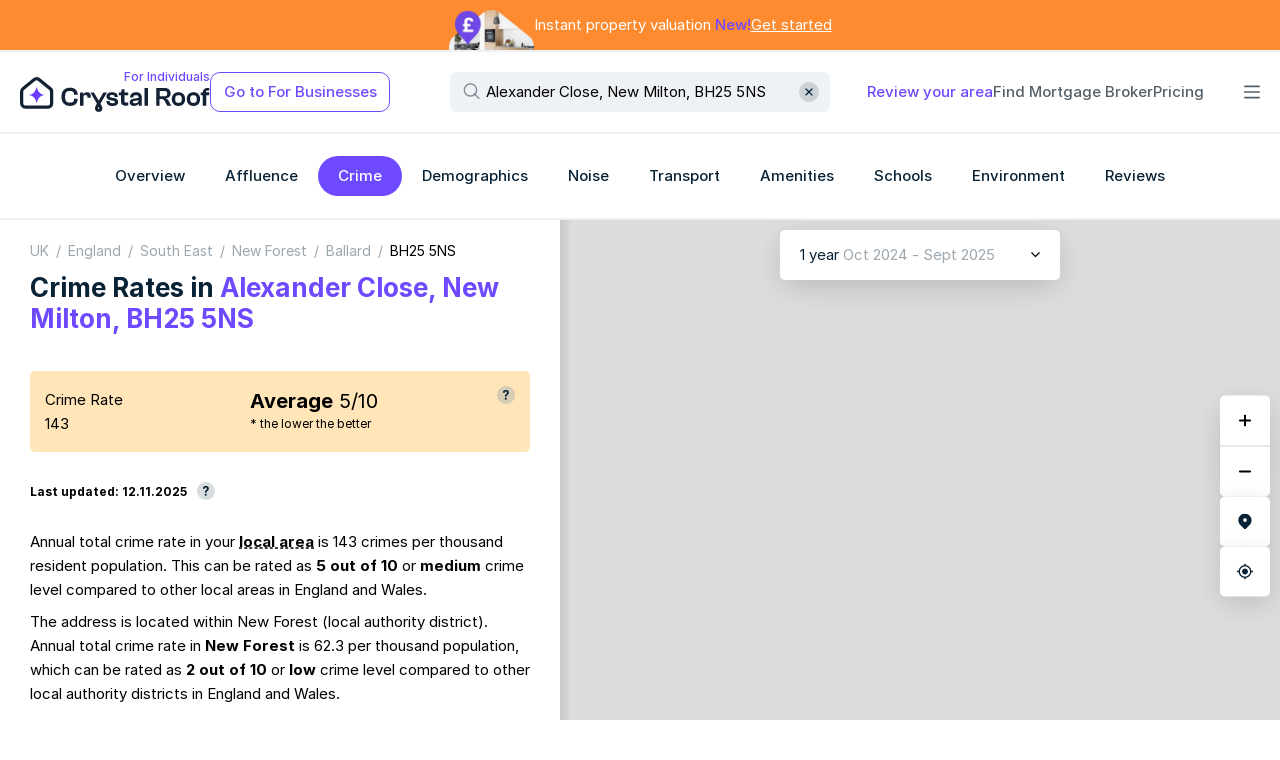

--- FILE ---
content_type: text/html; charset=utf-8
request_url: https://crystalroof.co.uk/report/postcode/BH255NS/crime
body_size: 7714
content:
<!DOCTYPE html><html lang="en-GB" prefix="og: http://ogp.me/ns#"><head><meta charset="utf-8" data-next-head/><meta name="viewport" content="width=device-width, initial-scale=1, maximum-scale=1" data-next-head/><link rel="preload" href="/_next/static/images/crystalroof-logo-68d1750256cad272.svg" as="image" data-next-head/><link rel="preload" href="/_next/static/images/crystalroof-small-logo-6af605c885e3e3e9.svg" as="image" data-next-head/><link rel="preload" href="/layers/osm_uk_grey/v3/15/8116/5502.jpeg" as="image" type="image/jpeg" crossorigin="anonymous" data-next-head/><script type="application/ld+json" data-next-head>{"@context":"https://schema.org","@type":"BreadcrumbList","itemListElement":[{"@type":"ListItem","position":1,"name":"UK","item":"https://crystalroof.co.uk/report/country/uk/crime"},{"@type":"ListItem","position":2,"name":"England","item":"https://crystalroof.co.uk/report/uk-country/england/crime"},{"@type":"ListItem","position":3,"name":"South East","item":"https://crystalroof.co.uk/report/region/south-east/crime"},{"@type":"ListItem","position":4,"name":"New Forest","item":"https://crystalroof.co.uk/report/lad/new-forest/crime"},{"@type":"ListItem","position":5,"name":"Ballard","item":"https://crystalroof.co.uk/report/ward/ballard-new-forest/crime"},{"@type":"ListItem","position":6,"name":"BH25 5NS","item":"https://crystalroof.co.uk/report/postcode/BH255NS/crime"}]}</script><title data-next-head>Crime Rates in Alexander Close, New Milton, BH25 5NS - Crystal Roof</title><meta name="description" content="Check if Alexander Close, New Milton, BH25 5NS and adjacent areas are safe. See UK crime data in maps and graphs." data-next-head/><link rel="canonical" href="https://crystalroof.co.uk/report/postcode/BH255NS/crime" data-next-head/><meta property="og:title" content="Crime Rates in Alexander Close, New Milton, BH25 5NS" data-next-head/><meta property="og:type" content="article" data-next-head/><meta property="og:url" content="https://crystalroof.co.uk/report/postcode/BH255NS/crime" data-next-head/><meta property="og:image" content="https://crystalroof.co.uk/_next/static/images/crystalroof-preview-352aa07f135e8ef2.jpg" data-next-head/><meta property="og:description" content="Check if Alexander Close, New Milton, BH25 5NS and adjacent areas are safe. See UK crime data in maps and graphs." data-next-head/><meta property="og:locale" content="en_GB" data-next-head/><meta property="og:locale:alternate" content="en_US" data-next-head/><meta property="og:site_name" content="Crystal Roof" data-next-head/><meta property="og:image:width" content="1200" data-next-head/><meta property="og:image:height" content="630" data-next-head/><meta property="og:image:alt" content="Residential Data Insights" data-next-head/><meta name="twitter:card" content="summary_large_image" data-next-head/><meta name="twitter:title" content="Crime Rates in Alexander Close, New Milton, BH25 5NS" data-next-head/><meta name="twitter:description" content="Check if Alexander Close, New Milton, BH25 5NS and adjacent areas are safe. See UK crime data in maps and graphs." data-next-head/><meta name="twitter:image" content="https://crystalroof.co.uk/_next/static/images/crystalroof-preview-352aa07f135e8ef2.jpg" data-next-head/><meta name="twitter:image:alt" content="Residential Data Insights" data-next-head/><meta name="format-detection" content="telephone=no, address=no, date=no" data-next-head/><meta name="ICBM" content="50.757475, -1.660246" data-next-head/><meta name="geo.position" content="50.757475;-1.660246" data-next-head/><meta name="geo.placename" content="Alexander Close, New Milton, BH25 5NS" data-next-head/><script type="application/ld+json" data-next-head>{"@context":"https://schema.org","@type":"Place","name":"BH25 5NS","address":"Alexander Close, New Milton, BH25 5NS","geo":{"@type":"GeoCoordinates","latitude":"50.757475","longitude":"-1.660246"}}</script><link rel="preload" href="/_next/static/fonts/25cc0f0e93ad85b3.woff2" as="font" type="font/woff2" crossorigin="anonymous"/><link rel="preload" href="/_next/static/fonts/43ff37cb99b14109.woff2" as="font" type="font/woff2" crossorigin="anonymous"/><link rel="preload" href="/_next/static/fonts/325ed64dc1007598.woff2" as="font" type="font/woff2" crossorigin="anonymous"/><link rel="preload" href="/_next/static/fonts/6168b62b39df18e0.woff2" as="font" type="font/woff2" crossorigin="anonymous"/><link rel="icon" href="/favicon.ico"/> <meta name="theme-color" content="#ffffff"/><link rel="icon" type="image/svg+xml" href="/favicon.svg"/><link rel="alternate icon" href="/favicon.png" sizes="any"/><link rel="mask-icon" href="/mask-icon.svg" color="#6f49ff"/><link rel="alternate icon" href="/favicon-32.ico" sizes="any"/><link rel="apple-touch-icon" href="/apple-touch-icon.png"/><link rel="preconnect" href="https://www.google-analytics.com"/><script async src="https://www.googletagmanager.com/gtag/js?id=G-ZQMNYCY2Q5"></script><script async src="https://www.googletagmanager.com/gtag/js?id=AW-10797312318"></script><script>window.dataLayer=window.dataLayer||[];function gtag(){dataLayer.push(arguments);}gtag('js',new Date());gtag('config','G-ZQMNYCY2Q5');gtag('set','send_page_view',false);gtag('config','AW-10797312318');</script><meta name="msapplication-tap-highlight" content="no"/><meta name="theme-color" content="#68B8E3"/><link rel="manifest" href="/manifest.webmanifest"/><meta http-equiv="Content-Language" content="en-GB"/><link data-next-font rel="preconnect" href="/" crossorigin="anonymous"/><link rel="preload" href="/_next/static/css/a11c7000bd94086f.css" as="style"/><link rel="stylesheet" href="/_next/static/css/a11c7000bd94086f.css" data-n-g/><link rel="preload" href="/_next/static/css/8ca59124dc04f69e.css" as="style"/><link rel="stylesheet" href="/_next/static/css/8ca59124dc04f69e.css" data-n-p/><noscript data-n-css></noscript><script defer noModule src="/_next/static/chunks/polyfills-42372ed130431b0a.js"></script><script src="/_next/static/chunks/webpack-22cc299263b13c3a.js" defer></script><script src="/_next/static/chunks/framework-2d38c843cf04df07.js" defer></script><script src="/_next/static/chunks/main-36503ed07d2526f0.js" defer></script><script src="/_next/static/chunks/pages/_app-800f016a813f500d.js" defer></script><script src="/_next/static/chunks/7114-98f3bd26ed51e2ba.js" defer></script><script src="/_next/static/chunks/9705-ebdda2cab212477f.js" defer></script><script src="/_next/static/chunks/8348-f2456cdf37c64cb8.js" defer></script><script src="/_next/static/chunks/2637-6fdd42a758eb38c7.js" defer></script><script src="/_next/static/chunks/pages/report/%5BgeographyType%5D/%5BgeographyId%5D/crime-7007a060e8a31e6f.js" defer></script><script src="/_next/static/8_mkGnvQ33g0037Epc9Sk/_buildManifest.js" defer></script><script src="/_next/static/8_mkGnvQ33g0037Epc9Sk/_ssgManifest.js" defer></script></head><body><div id="spr"><script>var a=new XMLHttpRequest();a.onload=function(){document.getElementById("spr").innerHTML=this.responseText;};a.open("GET","/_next/static/images/sprite-b9c08992631a407a5577.svg");a.send();</script></div><div id="__next"><div class="D8_A"></div><div class=" C_g C_h"><header class=" EQ_A EQ_B"><div class="EQ_C"><div id="header-banner" class="ES_A"><div class="ES_B"><div class="ES_H"><picture><source srcset="/_next/static/images/house@100x4-fe5d4cedd7c96364.webp" type="image/webp"/><img src="/_next/static/images/house@100x4-84e2727811d0c16a.png" alt="House" class="ES_G"/></picture><a href="/valuation" class="ES_C"><p class="ES_D">Instant property valuation <span class="ES_E">New!</span></p><span class="ES_F">Get started</span></a></div></div></div></div><div class="EQ_C"><div><div class=" ER_B ER_D"><div id="header" class=" ER_E"><div class="ER_H"><div class="ER_I ER_X"><a href="/" class=" Fg_A Fg_E ER_S"><p class="Fg_D">For Individuals</p><img alt="CrystalRoof" width="218" height="40" decoding="async" data-nimg="1" style="color:transparent;" src="/_next/static/images/crystalroof-logo-68d1750256cad272.svg" class="Fg_B"/><img alt="CrystalRoof" width="38" height="36" decoding="async" data-nimg="1" style="color:transparent;" src="/_next/static/images/crystalroof-small-logo-6af605c885e3e3e9.svg" class="Fg_C"/></a><button type="button" data-testid="view-mode-button" class="ER_T">Go to For Businesses</button></div><div><div class=" Dv_A Dv_X Dv_U"><div class=" Dv_B"><div class=" Dv_D"><div class=" Dv_F ER_Z"><svg role="img" data-icon="true" class="FU_A Dv_K"><use href="#search-icon" xlink:href="#search-icon" role="presentation"></use></svg><input type="text" value="Alexander Close, New Milton, BH25 5NS" placeholder="Type in postcode, street or station" class="Dv_P"/><button type="button" title="Clear search input" aria-label="Clear" class="Dv_M"><svg role="img" data-icon="true" class="FU_A Dv_O"><use href="#clear-icon" xlink:href="#clear-icon" role="presentation"></use></svg></button></div></div></div></div></div><ul class="ER_J"><li><a href="/review/create" class=" EV_A EV_D">Review your area</a></li><li><a href="/mortgage-brokers" class=" EV_A EV_B">Find Mortgage Broker</a></li><li><a href="/pricing" class=" EV_A EV_B">Pricing</a></li><li><div class="ER_K"><div class="ER_L"></div><button type="button" data-testid="extra-menu-button" class="ER_M ER_N"><svg role="img" style="width:16px;height:16px;" data-icon="true" class="FU_A ER_P"><use href="#bars-icon" xlink:href="#bars-icon" role="presentation"></use></svg><svg role="img" style="width:16px;height:16px;" data-icon="true" class="FU_A ER_Q"><use href="#nd-cross-icon" xlink:href="#nd-cross-icon" role="presentation"></use></svg></button></div></li></ul></div></div></div></div></div><div class="EQ_C"><nav data-navigation-bar="true" class=" ED_A"><ul class="ED_B"><li data-testid="navbar-section-link-overview"><a href="/report/postcode/BH255NS/overview" class=" Fj_A  Fj_D  Fj_K ED_C"><span class=" E6_A E6_D">Overview</span></a></li><li data-testid="navbar-section-link-affluence"><span role="link" tabindex="0" class=" Fj_A  Fj_D  Fj_K ED_C"><span class=" E6_A E6_D">Affluence</span></span></li><li data-testid="navbar-section-link-crime"><a href="/report/postcode/BH255NS/crime" class=" Fj_A  Fj_D Fj_L  Fj_M ED_C"><span class=" E6_A E6_D">Crime</span></a></li><li data-testid="navbar-section-link-demographics"><span role="link" tabindex="0" class=" Fj_A  Fj_D  Fj_K ED_C"><span class=" E6_A E6_D">Demographics</span></span></li><li data-testid="navbar-section-link-noise"><span role="link" tabindex="0" class=" Fj_A  Fj_D  Fj_K ED_C"><span class=" E6_A E6_D">Noise</span></span></li><li data-testid="navbar-section-link-transport"><span role="link" tabindex="0" class=" Fj_A  Fj_D  Fj_K ED_C"><span class=" E6_A E6_D">Transport</span></span></li><li data-testid="navbar-section-link-amenities"><span role="link" tabindex="0" class=" Fj_A  Fj_D  Fj_K ED_C"><span class=" E6_A E6_D">Amenities</span></span></li><li data-testid="navbar-section-link-schools"><span role="link" tabindex="0" class=" Fj_A  Fj_D  Fj_K ED_C"><span class=" E6_A E6_D">Schools</span></span></li><li data-testid="navbar-section-link-environment"><span role="link" tabindex="0" class=" Fj_A  Fj_D  Fj_K ED_C"><span class=" E6_A E6_D">Environment</span></span></li><li data-testid="navbar-section-link-reviews"><span role="link" tabindex="0" class=" Fj_A  Fj_D  Fj_K ED_C"><span class=" E6_A E6_D">Reviews</span></span></li></ul><button title="Scroll menu right" type="button" class="ED_D ED_F"><svg role="img" style="width:12px;height:12px;" data-icon="true" class="FU_A"><use href="#arrow-icon" xlink:href="#arrow-icon" role="presentation"></use></svg></button></nav></div><div class="EQ_C C_A"></div></header><main class="Fa_A   C_D"><aside class=" C_c"><div class=" C_e"><div class="C_f"><div data-map-container="true" class=" map-container"><div class="crime-map-control-wrapper"><div class="FW_A crime-map-control-controls"><div data-round-corner-card="true" class="FI_A Ev_A crime-map-control-controls-items"><div data-select-wrapper="true" class="select-wrapper"><button id="P0-1" type="button" aria-haspopup="listbox" class=" select-select select-select-clickable"><div class=" E6_A select-select-selected-item"><span class=" E6_A">1 year <span data-color-ghost="true" class="E1_A">Oct 2024 - Sept 2025</span></span></div><svg role="img" style="width:10px;height:10px;" data-icon="true" class="FU_A select-select-icon"><use href="#nd-select-arrow-icon" xlink:href="#nd-select-arrow-icon" role="presentation"></use></svg></button></div><span class="crime-map-control-hide"><div data-select-wrapper="true" class="select-wrapper"><button id="P0-2" type="button" aria-haspopup="listbox" class=" select-select select-select-clickable"><div class=" E6_A select-select-selected-item">All crimes</div><svg role="img" style="width:10px;height:10px;" data-icon="true" class="FU_A select-select-icon"><use href="#nd-select-arrow-icon" xlink:href="#nd-select-arrow-icon" role="presentation"></use></svg></button></div><label class="Fd_A CV_A"><input type="checkbox" class="Fd_B"/><span class="Fd_C Fd_D Fd_F">Show crime hotspots</span></label></span></div></div></div><div id="map-wrapper" class="map-wrapper"><div class="DG_J"></div><div class="DG_K"><div data-round-corner-card="true" class="FI_A Ev_A DI_A"><button title="Zoom Map In" type="button" data-map-control="true" class="DI_B DI_C"><svg role="img" style="width:12px;height:12px;" data-icon="true" class="FU_A DI_D"><use href="#map-zoom-in-icon" xlink:href="#map-zoom-in-icon" role="presentation"></use></svg></button><button title="Zoom Map Out" type="button" data-map-control="true" class="DI_B"><svg role="img" style="width:12px;height:12px;" data-icon="true" class="FU_A DI_D"><use href="#map-zoom-out-icon" xlink:href="#map-zoom-out-icon" role="presentation"></use></svg></button></div><button type="button" aria-label="Center on area" title="Center on area" data-map-control="true" data-round-corner-card="true" class="FI_A Ev_A Er_A leaflet-touch"><svg role="img" style="width:16px;height:16px;" data-icon="true" class="FU_A DG_L"><use href="#nd-map-marker-control-icon" xlink:href="#nd-map-marker-control-icon" role="presentation"></use></svg></button><button type="button" aria-label="Find my Location" title="Find my location" data-map-control="true" data-round-corner-card="true" class="FI_A Ev_A Er_A leaflet-touch"><svg role="img" style="width:16px;height:16px;" data-icon="true" class="FU_A DG_L"><use href="#find-location-control-icon" xlink:href="#find-location-control-icon" role="presentation"></use></svg></button></div></div></div><span data-color-ghost="true" class="E1_A EG_A"><span>Crime rates on map, Alexander Close, New Milton, BH25 5NS</span></span></div></div></aside><article aria-hidden="false" data-page-with-map-content="true" data-is-wide-page="false" class="C_L"><div class="C_O"><span class="C_P"></span></div><div class="C_M"><div data-report-feed="true" class=" C7_B"><div data-report-feed-prefix="true" class="C7_A">A few important facts</div><div class="C7_E"><div class="Dk_A"><nav data-breadcrumb="true" class="Ff_A D0_A Dk_B"><ol><li><a href="/report/country/uk/crime">UK</a></li><li><a href="/report/uk-country/england/crime">England</a></li><li><a href="/report/region/south-east/crime">South East</a></li><li><a href="/report/lad/new-forest/crime">New Forest</a></li><li><a href="/report/ward/ballard-new-forest/crime">Ballard</a></li><li><span>BH25 5NS</span></li></ol></nav><div class="Dk_C"><h1 class="E7_A Dk_D">Crime Rates in <span class="EJ_A">Alexander Close, New Milton, BH25 5NS</span></h1></div></div></div><div class="C7_E"><div data-tile="true" data-round-corner-card="true" class="FI_A CY_I CY_G"><div class="CY_J"><p data-tile-text="true" class="CY_K">Crime Rate</p><p data-tile-value="true" class="CY_L">143</p></div><div data-round-corner-card="true" class="FI_A CY_N"><p class="CY_L">143</p><div class="CY_B"><div><p data-tile-score="true" class="CY_M"><span class="E0_A">Average</span> 5/10</p><p class="CY_C">* the lower the better</p></div><div><span class="FK_A"><svg role="img" data-icon="true" class="FU_A FK_B"><use href="#question-icon" xlink:href="#question-icon" role="presentation"></use></svg></span></div></div></div></div></div><div class="C7_E CU_A"><span class="CU_B">Last updated: 12.11.2025</span><span class="FK_A"><svg role="img" data-icon="true" class="FU_A FK_B"><use href="#question-icon" xlink:href="#question-icon" role="presentation"></use></svg></span></div><div class="C7_E"><p data-text="true">Annual total crime rate in your <strong><span class="Fk_A">local area</span></strong> is 143 crimes per thousand resident population. This can be rated as <span class="E0_A">5 out of 10</span> or <span class="E0_A">medium</span> crime level compared to other local areas in England and Wales.</p><p>The address is located within New Forest (local authority district). Annual total crime rate in <strong>New Forest</strong> is 62.3 per thousand population, which can be rated as <span class="E0_A">2 out of 10</span> or <span class="E0_A">low</span> crime level compared to other local authority districts in England and Wales.</p></div><div class="C7_F"><div><div class="DX_A"><h2 bar-chart-title class="Ex_A DX_B">Crime rates by type</h2><ul class="DX_C"><li><button type="button" class=" Fj_A  Fj_D Fj_N Fj_V Fj_X  Fj_O Fj_K">Local Area</button></li><li><button type="button" class=" Fj_A  Fj_D Fj_X  Fj_K">Local Authority</button></li></ul></div><div class="DY_E"><div class="DY_G"><div style="position:relative;" class="DY_S"><div data-bar-chart-item="true" class="DY_H"><span data-bar-chart-label="true" class="DY_J"><span class=" E6_A E6_D">Violence and sexual offences</span> <span class="DY_N"><svg role="img" data-icon="true" class="FU_A DY_O"><use href="#lock-icon" xlink:href="#lock-icon" role="presentation"></use></svg><span data-bar-chart-value="true" class="DY_P"><span data-bar-chart-value="true"><span class="CW_A">61.1 <span class="CW_B">6/10</span></span></span></span></span></span></div><div data-bar-chart-item="true" class="DY_H"><span data-bar-chart-label="true" class="DY_J"><span class=" E6_A E6_D">Robbery</span> <span class="DY_N"><svg role="img" data-icon="true" class="FU_A DY_O"><use href="#lock-icon" xlink:href="#lock-icon" role="presentation"></use></svg><span data-bar-chart-value="true" class="DY_P"><span data-bar-chart-value="true"><span class="CW_A">0.679 <span class="CW_B">2/10</span></span></span></span></span></span></div><div data-bar-chart-item="true" class="DY_H"><span data-bar-chart-label="true" class="DY_J"><span class=" E6_A E6_D">Possession of weapons</span> <span class="DY_N"><svg role="img" data-icon="true" class="FU_A DY_O"><use href="#lock-icon" xlink:href="#lock-icon" role="presentation"></use></svg><span data-bar-chart-value="true" class="DY_P"><span data-bar-chart-value="true"><span class="CW_A">3.4 <span class="CW_B">6/10</span></span></span></span></span></span></div><div data-bar-chart-item="true" class="DY_H"><span data-bar-chart-label="true" class="DY_J"><span class=" E6_A E6_D">Drugs</span> <span class="DY_N"><svg role="img" data-icon="true" class="FU_A DY_O"><use href="#lock-icon" xlink:href="#lock-icon" role="presentation"></use></svg><span data-bar-chart-value="true" class="DY_P"><span data-bar-chart-value="true"><span class="CW_A">2.04 <span class="CW_B">2/10</span></span></span></span></span></span></div><div data-bar-chart-item="true" class="DY_H"><span data-bar-chart-label="true" class="DY_J"><span class=" E6_A E6_D">Burglary</span> <span class="DY_N"><svg role="img" data-icon="true" class="FU_A DY_O"><use href="#lock-icon" xlink:href="#lock-icon" role="presentation"></use></svg><span data-bar-chart-value="true" class="DY_P"><span data-bar-chart-value="true"><span class="CW_A">8.15 <span class="CW_B">7/10</span></span></span></span></span></span></div><div data-bar-chart-item="true" class="DY_H"><span data-bar-chart-label="true" class="DY_J"><span class=" E6_A E6_D">Criminal damage and arson</span> <span data-bar-chart-value="true"><span class="CW_A">17 <span class="CW_B">7/10</span></span></span></span><div data-bar-chart-percent="true" class="DY_M"></div></div><div data-bar-chart-item="true" class="DY_H"><span data-bar-chart-label="true" class="DY_J"><span class=" E6_A E6_D">Shoplifting</span> <span data-bar-chart-value="true"><span class="CW_A">14.3 <span class="CW_B">4/10</span></span></span></span><div data-bar-chart-percent="true" class="DY_M"></div></div><div data-bar-chart-item="true" class="DY_H"><span data-bar-chart-label="true" class="DY_J"><span class=" E6_A E6_D">Public order</span> <span data-bar-chart-value="true"><span class="CW_A">10.9 <span class="CW_B">5/10</span></span></span></span><div data-bar-chart-percent="true" class="DY_M"></div></div><div data-bar-chart-item="true" class="DY_H"><span data-bar-chart-label="true" class="DY_J"><span class=" E6_A E6_D">Anti-social behaviour</span> <span data-bar-chart-value="true"><span class="CW_A">10.2 <span class="CW_B">3/10</span></span></span></span><div data-bar-chart-percent="true" class="DY_M"></div></div><div data-bar-chart-item="true" class="DY_H"><span data-bar-chart-label="true" class="DY_J"><span class=" E6_A E6_D">Other theft</span> <span data-bar-chart-value="true"><span class="CW_A">8.83 <span class="CW_B">5/10</span></span></span></span><div data-bar-chart-percent="true" class="DY_M"></div></div><div data-bar-chart-item="true" class="DY_H"><span data-bar-chart-label="true" class="DY_J"><span class=" E6_A E6_D">Vehicle crime</span> <span data-bar-chart-value="true"><span class="CW_A">3.4 <span class="CW_B">3/10</span></span></span></span><div data-bar-chart-percent="true" class="DY_M"></div></div><div data-bar-chart-item="true" class="DY_H"><span data-bar-chart-label="true" class="DY_J"><span class=" E6_A E6_D">Other crime</span> <span data-bar-chart-value="true"><span class="CW_A">2.04 <span class="CW_B">3/10</span></span></span></span><div data-bar-chart-percent="true" class="DY_M"></div></div><div data-bar-chart-item="true" class="DY_H"><span data-bar-chart-label="true" class="DY_J"><span class=" E6_A E6_D">Theft from the person</span> <span data-bar-chart-value="true"><span class="CW_A">0.679 <span class="CW_B">2/10</span></span></span></span><div data-bar-chart-percent="true" class="DY_M"></div></div><div data-bar-chart-item="true" class="DY_H"><span data-bar-chart-label="true" class="DY_J"><span class=" E6_A E6_D">Bicycle theft</span> <span data-bar-chart-value="true"><span class="CW_A">0 <span class="CW_B">1/10</span></span></span></span><div data-bar-chart-percent="true" class="DY_M"></div></div></div></div></div></div><div class="C7_I C7_J"><div class="Eo_A"><p class="Eo_B">Data source:  <a href="https://data.police.uk/" rel="noreferrer" target="_blank">data.police.uk</a></p> <p class="Eo_C">Oct 2024 - Sept 2025</p></div></div></div><div class="C7_E"><p>Above are annual crime rates by crime type.</p><p>The figures in black represent the number of crimes of a certain type per thousand resident population.</p><p>The figures in grey indicate the relative ratings of the local area for a specific crime type compared to other local areas in England and Wales.</p><p>A rating of 10/10 indicates that the area has the highest crime rate for this crime type, while a rating of 1/10 means that the area has the lowest crime rate for this crime type.</p></div><div class="C7_D"><div class="Dc_D"><div class="Dc_H"><h2 class="Ex_A">Crime rates in BH25 5NS and the areas where it resides by year</h2></div><span class="E3_A E3_B Dc_G">Number of annual crimes per 1000 resident population</span><div class="Dc_F"><div class="De_C"><div class="De_E"><div class="De_D"><canvas></canvas></div></div></div></div><hr class="FV_A"/><ul class="Dc_A"><li class="Dc_B"><div style="background:#5D2BFF;width:8px;height:8px;" data-color-gem="true" class="Fb_A Dc_C"></div><div><div>Local Area of BH25 5NS</div></div></li><li class="Dc_B"><div style="background:#93A7C1;width:8px;height:8px;" data-color-gem="true" class="Fb_A Dc_C"></div><div><div>New Forest</div><div><span data-color-ghost="true" class="E1_A">local authority</span></div></div></li><li class="Dc_B"><div style="background:#3CD1CB;width:8px;height:8px;" data-color-gem="true" class="Fb_A Dc_C"></div><div>South East</div></li></ul></div></div><div class="C7_E"><h2 class="EC_A">Explore crime in nearby locations</h2><ul class="EC_B"><li class="EC_C"><a tabindex="0" href="/report/postcode/BH255JH/crime">Crime in Pond Close, New Milton, BH25 5JH</a></li><li class="EC_C"><a tabindex="0" href="/report/postcode/BH255JU/crime">Crime in Kennard Road, New Milton, BH25 5JU</a></li><li class="EC_C"><a tabindex="0" href="/report/postcode/BH255JW/crime">Crime in Walnut Close, New Milton, BH25 5JW</a></li><li class="EC_C"><a tabindex="0" href="/report/postcode/BH255JZ/crime">Crime in Fernhill Road, New Milton, BH25 5JZ</a></li><li class="EC_C"><a tabindex="0" href="/report/postcode/BH255WP/crime">Crime in Kennard Place, New Milton, BH25 5WP</a></li><li class="EC_C"><a tabindex="0" href="/report/postcode/BH255WW/crime">Crime in The Ferns, New Milton, BH25 5WW</a></li><li class="EC_C"><a tabindex="0" href="/report/postcode/BH255YU/crime">Crime in Kennard Court, New Milton, BH25 5YU</a></li></ul></div><div class="C7_I C7_J"><div class="Eo_A"><p class="Eo_B">Data source:  <a href="https://data.police.uk/" rel="noreferrer" target="_blank">data.police.uk</a></p> <p class="Eo_C">Oct 2024 - Sept 2025</p></div></div><div class="Eg_A C7_K"><h2 class="Ex_A Eg_D">Explore more</h2><ul class="Eg_B"><li><a href="/report/postcode/BH255NS/overview" class=" Fj_A  Fj_D Fj_J Fj_V Eg_C">Overview</a></li><li><span role="link" tabindex="0" class=" Fj_A  Fj_D Fj_J Fj_V Eg_C">Affluence</span></li><li><span role="link" tabindex="0" class=" Fj_A  Fj_D Fj_J Fj_V Eg_C">Demographics</span></li><li><span role="link" tabindex="0" class=" Fj_A  Fj_D Fj_J Fj_V Eg_C">Noise</span></li><li><span role="link" tabindex="0" class=" Fj_A  Fj_D Fj_J Fj_V Eg_C">Transport</span></li><li><span role="link" tabindex="0" class=" Fj_A  Fj_D Fj_J Fj_V Eg_C">Amenities</span></li><li><span role="link" tabindex="0" class=" Fj_A  Fj_D Fj_J Fj_V Eg_C">Schools</span></li><li><span role="link" tabindex="0" class=" Fj_A  Fj_D Fj_J Fj_V Eg_C">Environment</span></li><li><span role="link" tabindex="0" class=" Fj_A  Fj_D Fj_J Fj_V Eg_C">Reviews</span></li></ul></div></div></div></article></main></div>;<footer><div class="DW_D"><div class="DW_B"><div><div class="DW_E"><span class="Em_A">Contact us <a href="mailto:contact@crystalroof.co.uk" target="_blank" rel="noopener noreferrer" class="FS_A">contact@crystalroof.co.uk</a></span></div><div class="DW_F"><ul class="Dr_A DW_G"><li><a href="https://www.instagram.com/crystalroof.co.uk" target="_blank" rel="noopener noreferrer"><svg role="img" style="width:20px;height:20px;" data-icon="true" class="FU_A Dr_B"><use href="#instagram-monochrome-icon" xlink:href="#instagram-monochrome-icon" role="presentation"></use></svg></a></li><li><a href="https://twitter.com/CrystalRoofUK" target="_blank" rel="noopener noreferrer"><svg role="img" style="width:20px;height:20px;" data-icon="true" class="FU_A Dr_B"><use href="#twitter-monochrome-icon" xlink:href="#twitter-monochrome-icon" role="presentation"></use></svg></a></li><li><a href="https://www.linkedin.com/company/crystalroof" target="_blank" rel="noopener noreferrer"><svg role="img" style="width:20px;height:20px;" data-icon="true" class="FU_A Dr_B"><use href="#linkedin-monochrome-icon" xlink:href="#linkedin-monochrome-icon" role="presentation"></use></svg></a></li></ul><ul class="DW_H"><li><a href="/about">About</a></li><li><a href="/all-transport-stations">All transport stations</a></li><li><a href="/postcode-districts">All postcodes in London</a></li><li><a href="/postcode-districts-in-uk">All postcodes in the UK</a></li><li><a href="/privacy-policy">Privacy Policy</a></li><li><a href="/terms-conditions">Terms &amp; Conditions</a></li><li><a href="/products/api">API Overview &amp; Pricing</a></li><li><a href="/api-docs/introduction">API Documentation</a></li><li><a href="/products/widgets">Widgets for property websites</a></li></ul><div class="FZ_A DW_A"><p>© 2025 CrystalRoof, Ltd. </p> <p>All rights reserved.</p></div></div></div></div></div></footer></div><script id="__NEXT_DATA__" type="application/json">{"props":{"pageProps":{"status":0},"initialReduxState":{"apiDocs":{"allMethods":null,"selectedApiKey":"DEMO"},"user":{"viewMode":"individual"},"report":{"activeSection":"crime","sectionResponses":{"crime":{"section":"crime","data":{"crimePerYear":{"years":[2011,2012,2013,2014,2015,2016,2017,2018,2019,2020,2021,2022,2023,2024],"region":[101.95493,87.914536,80.7493,77.36247,80.81689,82.130844,92.129074,89.23752,89.58724,91.07745,91.869804,90.58333,86.731125,85.53055],"lad":[81.51525,73.16317,65.313774,55.811275,63.818157,66.86942,75.07656,66.546875,64.352585,71.18882,78.83494,77.79958,70.54641,66.33103],"lsoa":[179.41585,128.11635,131.43254,103.30288,107.31707,117.07989,138.49287,106.976746,74.73545,96.19238,92.391304,113.45109,123.641304,150.81522]},"crimeLsoa":{"totalRate":142.66304,"totalBucket":4,"rates":[10.190217,0,8.152174,16.983696,2.0380435,3.3967392,10.869565,0.6793478,14.266304,0.6793478,3.3967392,61.141304,2.0380435,8.831522],"buckets":[2,0,6,6,1,5,4,1,3,1,2,5,2,4]},"crimeLad":{"totalRate":62.28063,"totalBucket":1,"rates":[6.013027,0.43234634,3.6009898,5.535171,1.0182894,0.7736724,5.142646,0.30150467,5.1995335,0.19910686,2.980914,25.889582,1.1832637,4.010581],"buckets":[1,2,4,2,0,3,2,1,2,0,2,1,1,1]},"updated":"2025-11-12"},"idForCaching":"BH255NS","dataFetchStatus":"SUCCESS"}},"geographyResponse":{"data":{"type":"postcode","id":"BH255NS","name":"BH25 5NS","postcodeNormalised":"BH255NS","introduction":"2006-04","termination":null,"countryId":"england","countryCode":"E92000001","countryName":"England","regionId":"south-east","regionCode":"E12000008","regionName":"South East","ladId":"new-forest","ladCode":"E07000091","ladName":"New Forest","wardId":"ballard-new-forest","wardCode":"E05014772","wardName":"Ballard","latitude":50.757475,"longitude":-1.660246,"geomId":0,"geomCnt":1,"oaStreetId":0,"oaStreetCnt":1,"postTown":"New Milton","thoroughfare":null,"street":"Alexander Close","dependentLocality":null,"doubleDependentLocality":null,"addressFromCouncilTax":"Alexander Close, New Milton, Hants","nearby":[{"type":"postcode","id":"BH255JH","name":"BH25 5JH","postcodeNormalised":"BH255JH","introduction":"1992-08","termination":null,"countryId":"england","countryCode":"E92000001","countryName":"England","regionId":"south-east","regionCode":"E12000008","regionName":"South East","ladId":"new-forest","ladCode":"E07000091","ladName":"New Forest","wardId":"ballard-new-forest","wardCode":"E05014772","wardName":"Ballard","latitude":50.757654,"longitude":-1.659706,"geomId":0,"geomCnt":1,"oaStreetId":0,"oaStreetCnt":1,"postTown":"New Milton","thoroughfare":null,"street":"Pond Close","dependentLocality":null,"doubleDependentLocality":null},{"type":"postcode","id":"BH255JU","name":"BH25 5JU","postcodeNormalised":"BH255JU","introduction":"1980-01","termination":null,"countryId":"england","countryCode":"E92000001","countryName":"England","regionId":"south-east","regionCode":"E12000008","regionName":"South East","ladId":"new-forest","ladCode":"E07000091","ladName":"New Forest","wardId":"ballard-new-forest","wardCode":"E05014772","wardName":"Ballard","latitude":50.757729,"longitude":-1.660854,"geomId":0,"geomCnt":1,"oaStreetId":0,"oaStreetCnt":1,"postTown":"New Milton","thoroughfare":null,"street":"Kennard Road","dependentLocality":null,"doubleDependentLocality":null},{"type":"postcode","id":"BH255JW","name":"BH25 5JW","postcodeNormalised":"BH255JW","introduction":"1995-01","termination":null,"countryId":"england","countryCode":"E92000001","countryName":"England","regionId":"south-east","regionCode":"E12000008","regionName":"South East","ladId":"new-forest","ladCode":"E07000091","ladName":"New Forest","wardId":"ballard-new-forest","wardCode":"E05014772","wardName":"Ballard","latitude":50.75657,"longitude":-1.661174,"geomId":0,"geomCnt":1,"oaStreetId":0,"oaStreetCnt":1,"postTown":"New Milton","thoroughfare":null,"street":"Walnut Close","dependentLocality":null,"doubleDependentLocality":null},{"type":"postcode","id":"BH255JZ","name":"BH25 5JZ","postcodeNormalised":"BH255JZ","introduction":"1980-01","termination":null,"countryId":"england","countryCode":"E92000001","countryName":"England","regionId":"south-east","regionCode":"E12000008","regionName":"South East","ladId":"new-forest","ladCode":"E07000091","ladName":"New Forest","wardId":"ballard-new-forest","wardCode":"E05014772","wardName":"Ballard","latitude":50.757903,"longitude":-1.658882,"geomId":0,"geomCnt":1,"oaStreetId":0,"oaStreetCnt":1,"postTown":"New Milton","thoroughfare":null,"street":"Fernhill Road","dependentLocality":null,"doubleDependentLocality":null},{"type":"postcode","id":"BH255WP","name":"BH25 5WP","postcodeNormalised":"BH255WP","introduction":"2007-03","termination":null,"countryId":"england","countryCode":"E92000001","countryName":"England","regionId":"south-east","regionCode":"E12000008","regionName":"South East","ladId":"new-forest","ladCode":"E07000091","ladName":"New Forest","wardId":"ballard-new-forest","wardCode":"E05014772","wardName":"Ballard","latitude":50.756416,"longitude":-1.66075,"geomId":0,"geomCnt":1,"oaStreetId":0,"oaStreetCnt":1,"postTown":"New Milton","thoroughfare":null,"street":"Kennard Place","dependentLocality":null,"doubleDependentLocality":null},{"type":"postcode","id":"BH255WW","name":"BH25 5WW","postcodeNormalised":"BH255WW","introduction":"2012-11","termination":null,"countryId":"england","countryCode":"E92000001","countryName":"England","regionId":"south-east","regionCode":"E12000008","regionName":"South East","ladId":"new-forest","ladCode":"E07000091","ladName":"New Forest","wardId":"ballard-new-forest","wardCode":"E05014772","wardName":"Ballard","latitude":50.758132,"longitude":-1.66017,"geomId":0,"geomCnt":1,"oaStreetId":0,"oaStreetCnt":1,"postTown":"New Milton","thoroughfare":null,"street":"The Ferns","dependentLocality":null,"doubleDependentLocality":null},{"type":"postcode","id":"BH255YU","name":"BH25 5YU","postcodeNormalised":"BH255YU","introduction":"2020-04","termination":null,"countryId":"england","countryCode":"E92000001","countryName":"England","regionId":"south-east","regionCode":"E12000008","regionName":"South East","ladId":"new-forest","ladCode":"E07000091","ladName":"New Forest","wardId":"ballard-new-forest","wardCode":"E05014772","wardName":"Ballard","latitude":50.757524,"longitude":-1.661521,"geomId":0,"geomCnt":1,"oaStreetId":0,"oaStreetCnt":1,"postTown":"New Milton","thoroughfare":null,"street":"Kennard Court","dependentLocality":null,"doubleDependentLocality":null}]},"dataFetchStatus":"SUCCESS"},"overview":{},"demographics":{"activeTabIndex":0,"selectedEthnicity":"whiteBritish","selectedReligion":"christian","selectedAgeBand":"aged19AndUnder","selectedHouseholdType":"onePersonHousehold"},"affluence":{"activeTabIndex":0,"selectedEnglandDeprivation":"imd","selectedWalesDeprivation":"wimd","selectScotlandDeprivation":"simd","selectedOccupation":"managerialAdministrativeAndProfessional","selectedQualification":"level4andAbove"},"crime":{"uploadedDate":"2025-11-12","latestAvailableMonth":"2025-09","selectedCrimeType":"crime_total","selectedCrimePeriod":"12"},"environment":{"activeTabIndex":0,"activePollutant":"NO2"},"transport":{"isHeatMapVisible":true},"amenities":{"selectedAmenities":"all"},"schools":{"filters":{"educationPhase":"all","gender":"all","funding":"all","ofstedRating":[],"religiousCharacter":"all","oversubscribed":"all"},"page":1,"totalPages":1,"shouldCenterMap":false},"noise":{"activeTransportNoiseType":"noiseCombinedLden","noiseMode":"traffic"},"map":{"isLegendOpen":false,"locationPopupClosed":false},"reviews":{"count":0,"pages":1,"currentPage":1,"perPage":0,"isForceReviewModalOpened":false,"forceReviewModalRedirect":null}},"errors":{"globalSearchError":null},"newReview":{},"redirectUrl":{"afterLogin":null},"separateReview":{"review":null,"isPublic":true},"separateReportObject":{"object":null,"type":null,"coordinates":null},"abTesting":{}}},"page":"/report/[geographyType]/[geographyId]/crime","query":{"geographyType":"postcode","geographyId":"BH255NS"},"buildId":"8_mkGnvQ33g0037Epc9Sk","isFallback":false,"isExperimentalCompile":false,"gip":true,"appGip":true,"scriptLoader":[]}</script></body></html>

--- FILE ---
content_type: text/css
request_url: https://crystalroof.co.uk/_next/static/css/a11c7000bd94086f.css
body_size: 15291
content:
@font-face{font-family:Inter;font-style:normal;font-weight:100;font-display:swap;src:url(/_next/static/fonts/6a094d7543c6170e.woff2) format("woff2")}@font-face{font-family:Inter;font-style:italic;font-weight:100;font-display:swap;src:url(/_next/static/fonts/97897356113f5794.woff2) format("woff2")}@font-face{font-family:Inter;font-style:normal;font-weight:200;font-display:swap;src:url(/_next/static/fonts/7819e8650a007842.woff2) format("woff2")}@font-face{font-family:Inter;font-style:italic;font-weight:200;font-display:swap;src:url(/_next/static/fonts/c79ff38f1cc89b5e.woff2) format("woff2")}@font-face{font-family:Inter;font-style:normal;font-weight:300;font-display:swap;src:url(/_next/static/fonts/8106e75dd19b8fa5.woff2) format("woff2")}@font-face{font-family:Inter;font-style:italic;font-weight:300;font-display:swap;src:url(/_next/static/fonts/6f8051b74456cac3.woff2) format("woff2")}@font-face{font-family:Inter;font-style:normal;font-weight:400;font-display:swap;src:url(/_next/static/fonts/25cc0f0e93ad85b3.woff2) format("woff2")}@font-face{font-family:Inter;font-style:italic;font-weight:400;font-display:swap;src:url(/_next/static/fonts/6ef50f50b39fd832.woff2) format("woff2")}@font-face{font-family:Inter;font-style:normal;font-weight:500;font-display:swap;src:url(/_next/static/fonts/43ff37cb99b14109.woff2) format("woff2")}@font-face{font-family:Inter;font-style:italic;font-weight:500;font-display:swap;src:url(/_next/static/fonts/5807005faef54ef5.woff2) format("woff2")}@font-face{font-family:Inter;font-style:normal;font-weight:600;font-display:swap;src:url(/_next/static/fonts/325ed64dc1007598.woff2) format("woff2")}@font-face{font-family:Inter;font-style:italic;font-weight:600;font-display:swap;src:url(/_next/static/fonts/20e1ffb41e8c9a46.woff2) format("woff2")}@font-face{font-family:Inter;font-style:normal;font-weight:700;font-display:swap;src:url(/_next/static/fonts/6168b62b39df18e0.woff2) format("woff2")}@font-face{font-family:Inter;font-style:italic;font-weight:700;font-display:swap;src:url(/_next/static/fonts/45759cfd7eae7646.woff2) format("woff2")}@font-face{font-family:Inter;font-style:normal;font-weight:800;font-display:swap;src:url(/_next/static/fonts/720516d0e2c40849.woff2) format("woff2")}@font-face{font-family:Inter;font-style:italic;font-weight:800;font-display:swap;src:url(/_next/static/fonts/a2e75ab5448fa1b7.woff2) format("woff2")}@font-face{font-family:Inter;font-style:normal;font-weight:900;font-display:swap;src:url(/_next/static/fonts/e9b762f291d9a9e0.woff2) format("woff2")}@font-face{font-family:Inter;font-style:italic;font-weight:900;font-display:swap;src:url(/_next/static/fonts/54af195a3433faba.woff2) format("woff2")}.leaflet-image-layer,.leaflet-layer,.leaflet-marker-icon,.leaflet-marker-shadow,.leaflet-pane,.leaflet-pane>canvas,.leaflet-pane>svg,.leaflet-tile,.leaflet-tile-container,.leaflet-zoom-box{position:absolute;left:0;top:0}.leaflet-container{overflow:hidden}.leaflet-marker-icon,.leaflet-marker-shadow,.leaflet-tile{-webkit-user-select:none;user-select:none;-webkit-user-drag:none}.leaflet-tile::selection{background:transparent}.leaflet-safari .leaflet-tile{image-rendering:-webkit-optimize-contrast}.leaflet-safari .leaflet-tile-container{width:1600px;height:1600px;-webkit-transform-origin:0 0}.leaflet-marker-icon,.leaflet-marker-shadow{display:block}.leaflet-container .leaflet-overlay-pane svg{max-width:none!important;max-height:none!important}.leaflet-container .leaflet-marker-pane img,.leaflet-container .leaflet-shadow-pane img,.leaflet-container .leaflet-tile,.leaflet-container .leaflet-tile-pane img,.leaflet-container img.leaflet-image-layer{max-width:none!important;max-height:none!important;width:auto;padding:0}.leaflet-container img.leaflet-tile{mix-blend-mode:plus-lighter}.leaflet-container.leaflet-touch-zoom{touch-action:pan-x pan-y}.leaflet-container.leaflet-touch-drag{touch-action:none;touch-action:pinch-zoom}.leaflet-container.leaflet-touch-drag.leaflet-touch-zoom{touch-action:none}.leaflet-container{-webkit-tap-highlight-color:transparent}.leaflet-container a{-webkit-tap-highlight-color:rgba(51,181,229,.4)}.leaflet-tile{filter:inherit;visibility:hidden}.leaflet-tile-loaded{visibility:inherit}.leaflet-zoom-box{width:0;height:0;box-sizing:border-box;z-index:800}.leaflet-overlay-pane svg{-moz-user-select:none}.leaflet-pane{z-index:400}.leaflet-tile-pane{z-index:200}.leaflet-overlay-pane{z-index:400}.leaflet-shadow-pane{z-index:500}.leaflet-marker-pane{z-index:600}.leaflet-tooltip-pane{z-index:650}.leaflet-popup-pane{z-index:700}.leaflet-map-pane canvas{z-index:100}.leaflet-map-pane svg{z-index:200}.leaflet-vml-shape{width:1px;height:1px}.lvml{behavior:url(#default#VML);display:inline-block;position:absolute}.leaflet-control{position:relative;z-index:800;pointer-events:visiblePainted;pointer-events:auto}.leaflet-bottom,.leaflet-top{position:absolute;z-index:1000;pointer-events:none}.leaflet-top{top:0}.leaflet-right{right:0}.leaflet-bottom{bottom:0}.leaflet-left{left:0}.leaflet-control{float:left;clear:both}.leaflet-right .leaflet-control{float:right}.leaflet-top .leaflet-control{margin-top:10px}.leaflet-bottom .leaflet-control{margin-bottom:10px}.leaflet-left .leaflet-control{margin-left:10px}.leaflet-right .leaflet-control{margin-right:10px}.leaflet-fade-anim .leaflet-popup{opacity:0;transition:opacity .2s linear}.leaflet-fade-anim .leaflet-map-pane .leaflet-popup{opacity:1}.leaflet-zoom-animated{transform-origin:0 0}svg.leaflet-zoom-animated{will-change:transform}.leaflet-zoom-anim .leaflet-zoom-animated{transition:transform .25s cubic-bezier(0,0,.25,1)}.leaflet-pan-anim .leaflet-tile,.leaflet-zoom-anim .leaflet-tile{transition:none}.leaflet-zoom-anim .leaflet-zoom-hide{visibility:hidden}.leaflet-interactive{cursor:pointer}.leaflet-grab{cursor:grab}.leaflet-crosshair,.leaflet-crosshair .leaflet-interactive{cursor:crosshair}.leaflet-control,.leaflet-popup-pane{cursor:auto}.leaflet-dragging .leaflet-grab,.leaflet-dragging .leaflet-grab .leaflet-interactive,.leaflet-dragging .leaflet-marker-draggable{cursor:move;cursor:grabbing}.leaflet-image-layer,.leaflet-marker-icon,.leaflet-marker-shadow,.leaflet-pane>svg path,.leaflet-tile-container{pointer-events:none}.leaflet-image-layer.leaflet-interactive,.leaflet-marker-icon.leaflet-interactive,.leaflet-pane>svg path.leaflet-interactive,svg.leaflet-image-layer.leaflet-interactive path{pointer-events:visiblePainted;pointer-events:auto}.leaflet-container{background:#ddd;outline-offset:1px}.leaflet-container a{color:#0078a8}.leaflet-zoom-box{border:2px dotted #38f;background:rgba(255,255,255,.5)}.leaflet-container{font-family:Helvetica Neue,Arial,Helvetica,sans-serif;font-size:12px;font-size:.75rem;line-height:1.5}.leaflet-bar{box-shadow:0 1px 5px rgba(0,0,0,.65);border-radius:4px}.leaflet-bar a{background-color:#fff;border-bottom:1px solid #ccc;width:26px;height:26px;line-height:26px;display:block;text-align:center;text-decoration:none;color:black}.leaflet-bar a,.leaflet-control-layers-toggle{background-position:50% 50%;background-repeat:no-repeat;display:block}.leaflet-bar a:focus,.leaflet-bar a:hover{background-color:#f4f4f4}.leaflet-bar a:first-child{border-top-left-radius:4px;border-top-right-radius:4px}.leaflet-bar a:last-child{border-bottom-left-radius:4px;border-bottom-right-radius:4px;border-bottom:none}.leaflet-bar a.leaflet-disabled{cursor:default;background-color:#f4f4f4;color:#bbb}.leaflet-touch .leaflet-bar a{width:30px;height:30px;line-height:30px}.leaflet-touch .leaflet-bar a:first-child{border-top-left-radius:2px;border-top-right-radius:2px}.leaflet-touch .leaflet-bar a:last-child{border-bottom-left-radius:2px;border-bottom-right-radius:2px}.leaflet-control-zoom-in,.leaflet-control-zoom-out{font:700 18px Lucida Console,Monaco,monospace;text-indent:1px}.leaflet-touch .leaflet-control-zoom-in,.leaflet-touch .leaflet-control-zoom-out{font-size:22px}.leaflet-control-layers{box-shadow:0 1px 5px rgba(0,0,0,.4);background:#fff;border-radius:5px}.leaflet-control-layers-toggle{background-image:url(/_next/static/images/layers-ef6db8722c2c3f9a.png);width:36px;height:36px}.leaflet-retina .leaflet-control-layers-toggle{background-image:url(/_next/static/images/layers-2x-9859cd1231006a4a.png);background-size:26px 26px}.leaflet-touch .leaflet-control-layers-toggle{width:44px;height:44px}.leaflet-control-layers .leaflet-control-layers-list,.leaflet-control-layers-expanded .leaflet-control-layers-toggle{display:none}.leaflet-control-layers-expanded .leaflet-control-layers-list{display:block;position:relative}.leaflet-control-layers-expanded{padding:6px 10px 6px 6px;color:#333;background:#fff}.leaflet-control-layers-scrollbar{overflow-y:scroll;overflow-x:hidden;padding-right:5px}.leaflet-control-layers-selector{margin-top:2px;position:relative;top:1px}.leaflet-control-layers label{display:block;font-size:13px;font-size:1.08333em}.leaflet-control-layers-separator{height:0;border-top:1px solid #ddd;margin:5px -10px 5px -6px}.leaflet-default-icon-path{background-image:url(/_next/static/images/marker-icon-d577052aa271e13f.png)}.leaflet-container .leaflet-control-attribution{background:rgba(255,255,255,.8)}.leaflet-control-attribution,.leaflet-control-scale-line{padding:0 5px;color:#333;line-height:1.4}.leaflet-control-attribution a{text-decoration:none}.leaflet-control-attribution a:focus,.leaflet-control-attribution a:hover{text-decoration:underline}.leaflet-attribution-flag{display:inline!important;vertical-align:initial!important;width:1em;height:.6669em}.leaflet-left .leaflet-control-scale{margin-left:5px}.leaflet-bottom .leaflet-control-scale{margin-bottom:5px}.leaflet-control-scale-line{border:2px solid #777;border-top:none;line-height:1.1;padding:2px 5px 1px;white-space:nowrap;box-sizing:border-box;background:rgba(255,255,255,.8);text-shadow:1px 1px #fff}.leaflet-control-scale-line:not(:first-child){border-top:2px solid #777;border-bottom:none;margin-top:-2px}.leaflet-control-scale-line:not(:first-child):not(:last-child){border-bottom:2px solid #777}.leaflet-touch .leaflet-bar,.leaflet-touch .leaflet-control-attribution,.leaflet-touch .leaflet-control-layers{box-shadow:none}.leaflet-touch .leaflet-bar,.leaflet-touch .leaflet-control-layers{border:2px solid rgba(0,0,0,.2);background-clip:padding-box}.leaflet-popup{position:absolute;text-align:center;margin-bottom:20px}.leaflet-popup-content-wrapper{padding:1px;text-align:left;border-radius:12px}.leaflet-popup-content{margin:13px 24px 13px 20px;line-height:1.3;font-size:13px;font-size:1.08333em;min-height:1px}.leaflet-popup-content p{margin:1.3em 0}.leaflet-popup-tip-container{width:40px;height:20px;position:absolute;left:50%;margin-top:-1px;margin-left:-20px;overflow:hidden;pointer-events:none}.leaflet-popup-tip{width:17px;height:17px;padding:1px;margin:-10px auto 0;pointer-events:auto;transform:rotate(45deg)}.leaflet-popup-content-wrapper,.leaflet-popup-tip{background:white;color:#333;box-shadow:0 3px 14px rgba(0,0,0,.4)}.leaflet-container a.leaflet-popup-close-button{position:absolute;top:0;right:0;border:none;text-align:center;width:24px;height:24px;font:16px/24px Tahoma,Verdana,sans-serif;color:#757575;text-decoration:none;background:transparent}.leaflet-container a.leaflet-popup-close-button:focus,.leaflet-container a.leaflet-popup-close-button:hover{color:#585858}.leaflet-popup-scrolled{overflow:auto}.leaflet-oldie .leaflet-popup-content-wrapper{-ms-zoom:1}.leaflet-oldie .leaflet-popup-tip{width:24px;margin:0 auto;-ms-filter:"progid:DXImageTransform.Microsoft.Matrix(M11=0.70710678, M12=0.70710678, M21=-0.70710678, M22=0.70710678)";filter:progid:DXImageTransform.Microsoft.Matrix(M11=0.70710678,M12=0.70710678,M21=-0.70710678,M22=0.70710678)}.leaflet-oldie .leaflet-control-layers,.leaflet-oldie .leaflet-control-zoom,.leaflet-oldie .leaflet-popup-content-wrapper,.leaflet-oldie .leaflet-popup-tip{border:1px solid #999}.leaflet-div-icon{background:#fff;border:1px solid #666}.leaflet-tooltip{position:absolute;padding:6px;background-color:#fff;border:1px solid #fff;border-radius:3px;color:#222;white-space:nowrap;-webkit-user-select:none;user-select:none;pointer-events:none;box-shadow:0 1px 3px rgba(0,0,0,.4)}.leaflet-tooltip.leaflet-interactive{cursor:pointer;pointer-events:auto}.leaflet-tooltip-bottom:before,.leaflet-tooltip-left:before,.leaflet-tooltip-right:before,.leaflet-tooltip-top:before{position:absolute;pointer-events:none;border:6px solid transparent;background:transparent;content:""}.leaflet-tooltip-bottom{margin-top:6px}.leaflet-tooltip-top{margin-top:-6px}.leaflet-tooltip-bottom:before,.leaflet-tooltip-top:before{left:50%;margin-left:-6px}.leaflet-tooltip-top:before{bottom:0;margin-bottom:-12px;border-top-color:#fff}.leaflet-tooltip-bottom:before{top:0;margin-top:-12px;margin-left:-6px;border-bottom-color:#fff}.leaflet-tooltip-left{margin-left:-6px}.leaflet-tooltip-right{margin-left:6px}.leaflet-tooltip-left:before,.leaflet-tooltip-right:before{top:50%;margin-top:-6px}.leaflet-tooltip-left:before{right:0;margin-right:-12px;border-left-color:#fff}.leaflet-tooltip-right:before{left:0;margin-left:-12px;border-right-color:#fff}@media print{.leaflet-control{-webkit-print-color-adjust:exact;color-adjust:exact;print-color-adjust:exact}}.leaflet-cluster-anim .leaflet-marker-icon,.leaflet-cluster-anim .leaflet-marker-shadow{transition:transform .3s ease-out,opacity .3s ease-in}.leaflet-cluster-spider-leg{transition:stroke-dashoffset .3s ease-out,stroke-opacity .3s ease-in}.slick-slider{box-sizing:border-box;-webkit-user-select:none;user-select:none;-webkit-touch-callout:none;-khtml-user-select:none;touch-action:pan-y;-webkit-tap-highlight-color:transparent}.slick-list,.slick-slider{position:relative;display:block}.slick-list{overflow:hidden;margin:0;padding:0}.slick-list:focus{outline:none}.slick-list.dragging{cursor:pointer;cursor:hand}.slick-slider .slick-list,.slick-slider .slick-track{transform:translateZ(0)}.slick-track{position:relative;top:0;left:0;display:block;margin-left:auto;margin-right:auto}.slick-track:after,.slick-track:before{display:table;content:""}.slick-track:after{clear:both}.slick-loading .slick-track{visibility:hidden}.slick-slide{display:none;float:left;height:100%;min-height:1px}[dir=rtl] .slick-slide{float:right}.slick-slide img{display:block}.slick-slide.slick-loading img{display:none}.slick-slide.dragging img{pointer-events:none}.slick-initialized .slick-slide{display:block}.slick-loading .slick-slide{visibility:hidden}.slick-vertical .slick-slide{display:block;height:auto;border:1px solid transparent}.slick-arrow.slick-hidden{display:none}*,:after,:before{box-sizing:border-box}[role=link],a{cursor:pointer;color:#6f49ff;text-decoration:none}[role=link]:focus,a:focus{border:none;outline:none}[role=link]:hover,a:hover{color:#6f49ff;text-decoration:underline}html{font-size:14px}body,html{height:100%}body{padding:0;margin:0;background-color:#fff;display:flex;flex-direction:column;min-width:280px;scroll-behavior:smooth}body *{font-family:Inter,sans-serif}@supports not (-ms-high-contrast:none){#__next{display:flex;flex-direction:column;flex:1 0 auto}}#__next>main{z-index:1;flex:1 0 auto}p{margin-top:0;margin-bottom:.5em}b{font-weight:500}img,svg{vertical-align:middle}h1,h2,h3,h4{margin-top:0;margin-bottom:.5rem;font-weight:500;line-height:1.2}[type=button]:not(:disabled),[type=reset]:not(:disabled),[type=submit]:not(:disabled),button:not(:disabled){cursor:pointer}hr{margin:1rem 0;color:inherit;background-color:currentColor;border:0;opacity:.25}hr:not([size]){height:1px}table{caption-side:bottom;border-collapse:collapse}tbody,td,th,thead,tr{border:0 solid;border-color:inherit}th{text-align:inherit;text-align:-webkit-match-parent}ol{margin:0;padding:0}ol,ol li,ul{display:inline-block}ul{margin:0;padding:0;list-style:none}ul li{display:inline-block}button:focus{outline:none}dd,dl{margin:0}@media(min-width:768px){html{overflow:initial!important}}h1,h2,h3{font-size:1.5em}h4{font-size:1.2em;margin-bottom:.5em}h5{font-size:1.1em}h6{font-size:1em;font-weight:700}@media(max-width:600px){h1,h2,h3{font-size:1.275em}h4{font-size:1.02em}h5{font-size:.935em}h6{font-size:.85em}}.map{height:100%;width:100%;cursor:default;z-index:0}.map .leaflet-overlay-pane{z-index:500}.map .leaflet-area-pane{z-index:300}.map .leaflet-popup-content-wrapper{border-radius:5px;box-shadow:0 4px 12px rgba(8,34,54,.05);background:#fff}.map .leaflet-popup-close-button{color:#082236!important;padding:5px 8px 0 0!important}.map .leaflet-popup-close-button:hover{color:#9ca7af!important}.map-popup .leaflet-popup-close-button{display:none}.map .leaflet-popup-pane .leaflet-popup-content>p{margin:2px 0}.map .leaflet-interactive:focus{outline:none}.map-container{margin:0 0 2.6em;background:#ddd}.map-wrapper{position:relative;display:flex;align-items:center;justify-content:center;height:600px;min-height:20px;max-height:calc(70vh - 65px);z-index:0}.leaflet-control-attribution,.leaflet-control-attribution a{font-size:12px}.leaflet-control-container>*{max-width:100%;max-height:100%}.leaflet-right{width:100%}.leaflet-bar a,.leaflet-bar a:hover{width:30px;height:30px;line-height:30px}.leaflet-bar a:last-child{border-bottom-left-radius:2px;border-bottom-right-radius:2px}.leaflet-bar a:first-child{border-top-left-radius:2px;border-top-right-radius:2px}.leaflet-bottom.leaflet-left{z-index:1001;right:0}.leaflet-top{z-index:1002}.leaflet-top.leaflet-left{z-index:1003;bottom:0}.map-opened .leaflet-control-fullscreen{display:none}.leaflet-control-fullscreen a{background-position:2px 2px}.leaflet-bar,.leaflet-control-layers{border:2px solid rgba(0,0,0,.2);background-clip:padding-box}.leaflet-container .leaflet-control-attribution{background:#fff;background:hsla(0,0%,100%,.7);margin:0}.leaflet-bar,.leaflet-control-attribution,.leaflet-control-layers{box-shadow:none}.marker-cluster{font-size:15px;color:#fff;font-weight:600;padding:1px 0 0 2px}.leaflet-control-zoom{border:0}.leaflet-control-zoom.leaflet-bar .leaflet-control-zoom-in,.leaflet-control-zoom.leaflet-bar .leaflet-control-zoom-out{display:none}.leaflet-control-zoom.leaflet-bar.back-home{margin-bottom:75px}.marker-cluster-amenities{font-size:15px;color:#fff;font-weight:600;padding:0 0 0 2px;font-style:normal}.marker-icon.marker-icon{width:28px;height:28px;margin-top:-14px;margin-left:-14px;border:1px solid #fff;border-radius:50%}.marker-cluster-crimes span{font-weight:700;color:#fff;white-space:nowrap;display:flex;align-items:center;justify-content:center;width:45px;height:45px;border-radius:50%;border-width:5px;border-style:solid;background-clip:padding-box;transform:translate(-50%,-50%)}.marker-cluster-crimes-green span{background-color:rgba(88,133,5,.7);border-color:rgba(181,226,140,.6)}.marker-cluster-crimes-yellow span{background-color:rgba(197,136,5,.7);border-color:rgba(241,211,87,.6)}.marker-cluster-crimes-red span{background-color:rgba(206,59,14,.7);border-color:rgba(253,156,115,.6)}.marker-cluster-crimes-up10 span{width:44px;height:44px}.marker-cluster-crimes-up100 span{width:48px;height:48px}.marker-cluster-crimes-up1k span{width:52px;height:52px}.marker-cluster-crimes-up10k span{width:56px;height:56px}.marker-cluster-crimes-100kup span{width:60px;height:60px}.map-popup{max-width:200px}.map-popup p{margin:0 0 .4em;padding:0}.map-popup b{font-weight:700}.map-popup-header{margin:0 0 .8em;font-weight:700;font-size:1.2em;color:#1b3056}.map-popup-period{margin:0 0 .8em;font-weight:700;font-size:1em;color:#000}.leaflet-map-pane svg{z-index:0}@media(max-width:767px){.leaflet-control-fullscreen{display:none}}@media(min-width:768px){.leaflet-control-zoom{border:2px solid rgba(0,0,0,.2)}.leaflet-control-zoom.leaflet-bar .leaflet-control-zoom-in,.leaflet-control-zoom.leaflet-bar .leaflet-control-zoom-out{display:block}.leaflet-control-zoom.leaflet-bar.back-home{margin-bottom:10px}}.form-control:focus{box-shadow:none}.form-control{height:40px;border-radius:4px;padding-left:18px}.overlay-section{position:fixed;left:0;top:0;bottom:0;right:0;z-index:5;background-color:rgba(230,230,230,.4784313725)}.tooltip-header{margin-left:8px;display:inline-block}.content-list{display:block;padding-left:20px}.tippy-box[data-theme~=crystal-roof-app-tooltip]{position:relative;color:#fff;border-radius:4px;font-size:14px;line-height:1.4;background-color:#333;transition-property:visibility,opacity,transform;outline:0;z-index:10}.tippy-box[data-theme~=crystal-roof-app-tooltip][data-animation=fade][data-state=hidden]{opacity:0}.tippy-box[data-theme~=crystal-roof-app-tooltip] .tippy-arrow{position:absolute;border-color:rgba(0,0,0,0);border-style:solid}.tippy-box[data-theme~=crystal-roof-app-tooltip] .tippy-arrow:after{content:"";position:absolute;border:10px solid rgba(0,0,0,0);width:1px;height:1px}.tippy-box[data-theme~=crystal-roof-app-tooltip][data-placement^=top]{margin-bottom:3px}.tippy-box[data-theme~=crystal-roof-app-tooltip][data-placement^=top]>.tippy-arrow{bottom:0;margin-left:-10px}.tippy-box[data-theme~=crystal-roof-app-tooltip][data-placement^=top]>.tippy-arrow:after{border-top:10px solid #333}.tippy-box[data-theme~=crystal-roof-app-tooltip][data-placement^=bottom]{margin-top:12px}.tippy-box[data-theme~=crystal-roof-app-tooltip][data-placement^=bottom]>.tippy-arrow{top:0;margin-left:-10px;margin-top:-20px}.tippy-box[data-theme~=crystal-roof-app-tooltip][data-placement^=bottom]>.tippy-arrow:after{border-bottom:10px solid #333}.tippy-box[data-theme~=crystal-roof-app-tooltip][data-placement^=left]{margin-right:6px}.tippy-box[data-theme~=crystal-roof-app-tooltip][data-placement^=left]>.tippy-arrow{right:0;margin-top:-9px}.tippy-box[data-theme~=crystal-roof-app-tooltip][data-placement^=left]>.tippy-arrow:after{border-left:10px solid #333}.tippy-box[data-theme~=crystal-roof-app-tooltip][data-placement^=right]{margin-left:6px}.tippy-box[data-theme~=crystal-roof-app-tooltip][data-placement^=right]>.tippy-arrow{left:0;margin-top:-8px;margin-left:-21px}.tippy-box[data-theme~=crystal-roof-app-tooltip][data-placement^=right]>.tippy-arrow:after{border-right:10px solid #333}.tippy-box[data-theme~=crystal-roof-app-tooltip] .tippy-content{position:relative;pointer-events:none;max-width:calc(100vw - 10px);transition-timing-function:cubic-bezier(.165,.84,.44,1);transition-property:transform;padding:5px 9px}.tippy-box[data-theme~=crystal-roof-app-tooltip] .tippy-content[data-state=visible]{pointer-events:auto}.tippy-box[data-theme~=crystal-roof-app-tooltip][data-inertia][data-state=visible]{transition-timing-function:cubic-bezier(.54,1.5,.38,1.11)}.tippy-box[data-theme~=white-tooltip]{border-radius:6px;background:#fff;padding:20px;text-align:center;font-size:15px;line-height:20px;box-shadow:0 8px 31px -5px rgba(12,20,30,.22)}.tippy-box[data-theme~=controls-dropdown]{position:relative;border-radius:10px;background:#fff;padding:15px;box-shadow:0 4px 12px rgba(8,34,54,.15)}.tippy-box[data-theme~=controls-dropdown][data-animation=fade][data-state=hidden]{opacity:0}.tippy-box[data-theme~=controls-dropdown] .tippy-arrow{display:none}.leaflet-unfocused-map-overlay-pane{z-index:1000}.center{text-align:center}.no-border{border:none}.content-wrapper{max-width:500px;text-align:justify;font-size:1.15em}.content-wrapper-legacy{max-width:780px;text-align:justify;font-size:1.15em}.content-wrapper .tabbed-line-chart:not(:last-child){margin-bottom:30px}.content-list-wrap{margin-bottom:1.3em}.content-list{list-style:disc;padding-left:2.26em}.content-list li{display:list-item;line-height:1.5}.card{padding:15px;background-color:#fff;border-radius:4px;margin-bottom:15px}@media(max-width:767px){.card{padding:15px;border-radius:0;border:0}.content-wrapper{max-width:100%}}@media(min-width:768px){.content-wrapper{padding:6px}}.alone-map-select{position:absolute;top:10px;left:0;right:0;margin:auto;width:280px;background:#fff;z-index:1}.alone-map-select-active{border-bottom-left-radius:0;border-bottom-right-radius:0}.alone-map-select-selected-item{display:block;width:100%;text-overflow:ellipsis;overflow:hidden;white-space:nowrap}@media(max-width:767px){.alone-map-select{width:285px}}.crime-map-control-hide{display:none}.crime-map-control-wrapper{position:absolute;top:10px;left:0;right:0;margin:auto;width:280px;z-index:1}.crime-map-control-controls{align-items:flex-start}.crime-map-control-controls-toggle{box-sizing:border-box;flex-shrink:0}.crime-map-control-controls-items{background:#fff;padding:0;width:280px}.crime-map-control-controls-items-select-open{border-radius:5px 5px 0 0}@media(max-width:767px){.crime-map-control-controls-items{width:285px}}.heatmap-checkbox-control-checkbox{position:absolute;top:10px;left:0;right:0;width:280px;margin:auto;background:#fff;padding:15px}@media(max-width:992px){.heatmap-checkbox-control-checkbox{padding:15px 20px}}@media(max-width:767px){.heatmap-checkbox-control-checkbox{width:285px;padding:10px 16px}}.select-mode-wrapper{display:flex;width:334px;z-index:10}.select-mode-button,.select-mode-wrapper{background-color:#fff;border-radius:100px}.select-mode-button{font-size:15px;line-height:20px;padding:10px 20px 10px 46px;border:none;color:#082236;font-weight:500;white-space:nowrap;width:50%;position:relative}.select-mode-button-active,.select-mode-button-active-traffic{background-color:#082236;color:#fff}.select-mode-button-active svg,.select-mode-button-active-traffic svg{fill:#fff}.select-mode-button-active-traffic:after{position:absolute;content:"";width:100%;height:50%;background-color:#082236;bottom:0;left:0;z-index:-1}.select-mode-button-icon{fill:#082236;position:absolute;left:22px;top:50%;transform:translateY(-50%)}.select-mode-button-icon-light{fill:#fff}.select-mode-button-wrapper{position:absolute;right:0;width:50%;bottom:0;display:flex;flex-direction:column;transform:translateY(100%);border-top:1px solid hsla(0,0%,100%,.2);padding:3px 12px 10px;background-color:#082236;color:#fff;border-radius:0 0 20px 20px}.select-mode-select-icon{margin-left:10px}.select-mode-select-icon svg{color:#fff}.select-mode-select-icon-reversed{transform:scale(-1) translateY(2px)}.select-mode-control-checkbox{padding:10px 5px}@media(max-width:375px){.select-mode-wrapper{width:calc(100% - 40px)}.select-mode-button{padding:10px 20px 10px 26px}.select-mode-button-icon{left:10px}.select-mode-select-icon{margin-left:5px}}.select-wrapper{width:100%;position:relative}.select-select{display:flex;justify-content:space-between;align-items:center;padding:15px 20px;background:rgba(0,0,0,0);border:none;width:100%;text-align:left;cursor:default!important}.select-select:focus{outline:none}.select-select-clickable{cursor:pointer!important}.select-select-selected-item{flex-grow:1;margin-right:10px;font-weight:500;color:#082236;display:block;width:100%;text-overflow:ellipsis;overflow:hidden;white-space:nowrap}.select-select-icon{transition:.15s ease-out}.select-open .select-select-icon{transform:rotate(180deg)}.select-list{width:100%;display:flex;flex-direction:column;border-radius:0 0 5px 5px;overflow:auto;background:#fff;max-height:350px;padding:7px 0;text-align:left}.select-list-item{box-sizing:border-box;cursor:pointer;margin:0 8px;padding:12px 14px;border-radius:6px;line-height:22px}.select-list-item:focus{outline:none}.select-list-item:hover:not([aria-selected=true]){background:#eff2f5}.select-list-item[aria-selected=true]{color:#9ca7af;cursor:default}.select-noise-mode{position:absolute;top:10px;left:0;right:0;margin:auto}@media(max-width:767px){.select-list-item,.select-select{padding:10px 20px}}.Fe_A.Fe_A{font-size:15px;line-height:20px;font-weight:500;text-align:center;text-decoration:none;border:1px solid #6f49ff;border-radius:100px;box-sizing:border-box;transition:.05s ease-out;color:#6f49ff;background:rgba(0,0,0,0);padding:12px 15px 13px}.Fe_A.Fe_A,.Fe_A.Fe_A:focus{outline:none}.Fe_A.Fe_A:active,.Fe_A.Fe_A:hover{background:#6f49ff;color:#fff}.Fe_A.Fe_B{background:#082236;color:#fff;padding:10px 20px;border:none}.Fe_A.Fe_B:active,.Fe_A.Fe_B:hover{background:rgba(8,34,54,.85);color:#fff}.Fe_A.Fe_C{border:none;border-radius:6px;color:#fff;background:#6f49ff}.Fe_A.Fe_C:disabled{background:#9ca7af;color:rgba(8,34,54,.4)}.Fa_A{width:100%;max-width:1400px!important;margin:0 auto}.Fa_B{max-width:1200px}.Fa_C{width:100%;max-width:1220px;padding:0 30px;margin:0 auto}@media(max-width:576px){.Fa_C{padding:0 20px}}.E6_A{font-size:15px;line-height:20px;font-weight:400}.E6_B{margin-bottom:20px}.E6_C{margin-bottom:0}.E6_D{font-weight:500}.D9_A{position:fixed;left:50%;bottom:15px;padding:0 15px;transform:translateX(-50%);z-index:9999}.D9_A .D9_B{position:relative;width:100%;max-width:1160px;margin:0 auto;display:flex;align-items:flex-start;padding:20px 20px 20px 118px;border-radius:10px;background:#6f49ff;box-shadow:0 3px 10px -1px rgba(8,34,54,.7);font-size:15px;line-height:20px}.D9_A .D9_B .D9_C{position:absolute;top:17px;left:18px;width:76px;height:48px;image-rendering:pixelated}.D9_A .D9_B .D9_D{color:#fff}.D9_A .D9_B .D9_D .D9_E{color:#fff;text-decoration:underline}.D9_A .D9_B .D9_D .D9_E:hover{color:#ccc}.D9_A .D9_B .D9_F{min-width:80px;margin-left:20px;font-weight:500}@media(max-width:576px){.D9_A .D9_B{flex-direction:column;padding:15px 20px 20px}.D9_A .D9_B .D9_C{position:static;display:flex;align-self:center;margin-bottom:10px}.D9_A .D9_B .D9_D{margin-bottom:20px;text-align:center}.D9_A .D9_B .D9_F{width:100%;margin-left:0;padding:10px 0}}.FU_A{display:inline-block;width:36px;height:36px}.FU_B{display:block;width:100%;height:100%}.FK_A{display:inline-flex;align-content:center;margin-left:10px}.FK_B{fill:#082236;background:rgba(156,167,175,.4);border-radius:50%;box-sizing:initial;cursor:pointer;width:18px;height:18px}.FK_B:hover{background:rgba(156,167,175,.9)}.Fd_A{display:flex;align-items:center;font-weight:400;margin:0;font-size:15px;line-height:20px}.Fd_B{display:none}.Fd_C{display:inline-flex;align-items:center;-webkit-user-select:none;user-select:none;white-space:nowrap;cursor:pointer;margin-bottom:0}.Fd_C:before{content:"";display:inline-block;flex-shrink:0;flex-grow:0;border-radius:4px;margin-right:.5em;background-repeat:no-repeat;background-position:50%;background-size:100% 100%}.Fd_D:before{background-color:#dee4ec}.Fd_E:before{border:2px solid #9ca7af}.Fd_F:before{width:18px;height:18px}.Fd_G:before{width:20px;height:20px}.Fd_B:checked+.Fd_C:before{background-image:url(/_next/static/images/checked-4f921acef7639a9f.svg)}.Fd_B:checked+.Fd_E:before{background-color:#6f49ff;border-color:#6f49ff}.Fd_B:checked+.Fd_G:before{background-color:#6f49ff;background-size:20px 20px}.Fd_B:disabled+.Fd_C{cursor:not-allowed}.Fd_B:disabled+.Fd_C:before{filter:saturate(0);opacity:.6}.FJ_A{font-size:15px;line-height:20px;display:flex;align-items:center;position:relative;cursor:pointer;width:-moz-fit-content;width:fit-content}.FJ_B{display:none}.FJ_C{width:20px;height:20px;border-radius:100%;border:2px solid #9ca7af;flex-shrink:0;margin-right:.5em;position:relative}.FJ_B:checked+.FJ_C{border-color:#6f49ff}.FJ_B:checked+.FJ_C:before{content:"";position:absolute;width:8px;height:8px;background:#6f49ff;border-radius:100%;top:50%;left:50%;transform:translate(-50%,-50%)}.FJ_B:disabled+.FJ_C{border-color:rgba(8,34,54,.3)}.FJ_B:disabled+.FJ_C:before{background:rgba(8,34,54,.3)}.E1_A{color:#9ca7af}.E2_A{color:#6f49ff}.Ez_A{font-weight:500}.E0_A{font-weight:700!important}.Ey_A{font-weight:600!important}.Ev_A{box-shadow:0 8px 31px -5px rgba(12,20,30,.22)}.FN_A{position:fixed;overflow:auto;background:rgba(0,0,0,.5);z-index:9999}.FN_A,.FN_B{top:0;left:0;width:100%;height:100%}.FN_B{display:block;z-index:-1;position:absolute;border:none;background:rgba(0,0,0,0)}.FI_A{border-radius:5px}.FI_B{border-radius:10px}.FI_C{border-radius:20px}.D7_A{display:flex;flex-direction:column;align-items:center;padding:0 10px}.D7_A:after,.D7_A:before{content:"";display:block;flex:1 1;min-height:50px}.D7_A .D7_B{position:absolute;top:37px;right:37px;background:rgba(0,0,0,0);border:none;padding:0}.D7_A .D7_B .D7_C{width:17px;height:17px}.D7_A .D7_D{display:block;width:37px;height:18.5px;float:right}.D7_A .D7_E{background:#fff;padding:30px;width:100%;max-width:560px}.D7_A .D7_F{position:relative}.D7_A .D7_F .D7_B{top:20px;right:20px}.D7_A .D7_F .D7_B .D7_C{width:14px;height:14px}@media(max-width:576px){.D7_A{padding:0}.D7_A:after,.D7_A:before{content:none}.D7_A .D7_B{top:17px;right:17px}.D7_A .D7_E{border-radius:0;flex:1 1;padding:20px;min-width:100%}}.D7_G{display:flex;flex-direction:column}.D7_H{font-size:30px;line-height:38px;font-weight:700;color:#082236}.D7_H,.D7_I{text-align:center;margin-bottom:30px}.D7_J{font-size:15px;line-height:20px;font-weight:500;height:40px;background:#082236;color:#fff;border-radius:6px;border:none;width:120px;align-self:center}.D7_J:hover{color:hsla(0,0%,100%,.8)}.FO_A{width:12px;height:12px;color:#9ca7af;width:10px;height:10px;display:inline;margin-right:4px;vertical-align:initial}.Bx_A{text-overflow:ellipsis;background:#eff2f5;border-radius:6px;width:100%}.Bw_A{display:flex;flex-direction:column;overflow:hidden}.Bw_B{position:absolute;top:10px;right:50%;transform:translateX(50%);width:125px;background:#fff;border-radius:6px;z-index:1}.Bw_B:hover{background:#f4f4f4}.Bw_C{font-size:15px;line-height:20px;font-weight:500;display:flex;align-items:center;padding:15px;gap:8px;width:100%;height:100%;background:none;outline:none;border:none;color:#082236}.Bw_D,.Bw_E{flex-shrink:0}.Bw_E{font-size:12px;line-height:15px;display:flex;align-items:center;justify-content:center;width:20px;height:20px;border-radius:100%;background:#6f49ff;color:#fff;line-height:1rem}.Bw_E,.Bw_F{font-weight:700}.Bw_F{font-size:30px;line-height:38px;margin-bottom:30px}.Bw_G{display:flex;flex-wrap:nowrap;gap:10px}.Bw_H{font-size:15px;line-height:20px;font-weight:500;flex-grow:1;border:none;outline:none;height:50px;border-radius:6px;background:#f4f4f4;color:#082236}.Bw_H:hover{color:rgba(8,34,54,.5)}.Bw_I{background:#6f49ff;color:#fff}.Bw_I:hover{color:hsla(0,0%,100%,.5)}.Bw_J{display:flex;flex-direction:column;gap:30px;margin-bottom:30px;overflow:auto;margin-right:-10px;padding-right:20px}.Bw_J::-webkit-scrollbar{height:12px}.Bw_J::-webkit-scrollbar-track{background:rgba(0,0,0,0);box-shadow:inset 0 0 2px #ddd;border-radius:4px}.Bw_J::-webkit-scrollbar-track:hover{background:#f5f5f5;box-shadow:inset 0 0 4px #ddd}.Bw_J::-webkit-scrollbar-thumb{background:#dedede;border-radius:4px}.Bw_J::-webkit-scrollbar-thumb:hover{background:#ccc}.Bw_K{display:flex;flex-direction:column}.Bw_L{font-size:15px;line-height:20px;font-weight:600;margin-bottom:10px}.Bw_M{flex-wrap:nowrap;gap:10px}.Bw_M,.Bw_N{display:flex}.Bw_N{flex-direction:column;flex-shrink:0;flex-grow:0;width:50%;gap:5px}@media(max-width:992px){.Bw_B{right:50%;transform:translateX(50%)}}@media(max-width:767px){.Bw_B{top:10px}.Bw_C{padding:10px 15px}}@media(max-width:430px){.Bw_M{flex-direction:column;gap:5px}.Bw_N{width:100%}}.Er_A{background:#fff;display:flex;align-items:center;justify-content:center;padding:0;border:none;width:50px;height:50px}@media(max-width:767px){.Er_A{width:40px;height:40px}}.Er_A:focus{border:none;outline:none}.Er_A svg{fill:#082236;width:12px;height:12px}.DG_A{overflow:hidden}.DG_B{pointer-events:none;filter:blur(5px)}.DG_B *{pointer-events:none!important}.DG_C{fill:#3b6bdc;width:25px;height:33px;margin-top:-48px;margin-left:-12px}.DG_D{fill:#cb2a3b}.DG_E{fill:none;stroke-width:4}.DG_F{stroke-dasharray:0,20,0;stroke:#fff;animation:DG_G 1s linear infinite}.DG_H{stroke-dasharray:20;stroke:#6f49ff;animation:DG_I 1s linear infinite}@keyframes DG_G{0%{stroke-dashoffset:0}to{stroke-dashoffset:-40}}@keyframes DG_I{0%{stroke-dashoffset:-40}to{stroke-dashoffset:-80}}.DG_J{top:10px}.DG_J,.DG_K{position:absolute;right:10px;display:flex;flex-direction:column;gap:10px}.DG_K{top:50%;transform:translateY(-50%);margin:auto 0}.DG_L{display:block}.DH_A{max-width:260px}.DH_B{margin:0 0 20px;text-align:center}.DH_B,.DH_C{font-size:15px;line-height:20px}.DH_C{padding:10px;border:1px solid;border-radius:100px;font-weight:500}.DH_D{border-color:rgba(8,34,54,.15);background:rgba(0,0,0,0);color:#082236}.DH_E{border-color:#6f49ff;background:#6f49ff;color:#fff}.DH_F{display:grid;grid-template-columns:1fr 1fr;max-width:170px;grid-gap:10px;gap:10px;margin:auto}.DP_A{background:rgba(0,0,0,0);border:none}@keyframes DP_F{0%{background:rgba(0,0,0,.7);transform:scale(0)}to{transform:scale(.8);background:rgba(0,0,0,0)}}@keyframes DP_C{0%,20%,50%,80%,to{transform:translateX(0)}60%{transform:translateX(15px)}40%{transform:translateX(30px)}}.DP_B{position:relative;text-align:center;margin:8% 0;animation:DP_C 2s infinite}.DP_D{width:23px;height:23px}.DP_E{animation:DP_F 2s .75s infinite;position:absolute;top:calc(50% - 100px/2);left:calc(50% - 100px/2 - 3px);border-radius:50%;width:100px;height:100px}.DO_A .leaflet-popup-tip-container{display:none}.DO_B{font-size:15px;line-height:20px;text-align:center}.DO_C{display:flex;justify-content:space-around}.DO_D{font-size:15px;line-height:20px;padding:10px;border:1px solid;border-radius:100px;font-weight:500;width:80px}.DO_E{border-color:rgba(8,34,54,.15);background:rgba(0,0,0,0);color:#082236}.DO_F{border-color:#6f49ff;background:#6f49ff;color:#fff}.DO_G{display:flex;flex-direction:column}.DO_H{font-size:30px;line-height:38px;font-weight:700;color:#082236}.DO_H,.DO_I{text-align:center;margin-bottom:30px}.DO_J{font-size:15px;line-height:20px;font-weight:500;height:40px;background:#082236;color:#fff;border-radius:6px;border:none;width:120px;align-self:center}.DO_J:hover{color:hsla(0,0%,100%,.8)}@media(max-width:576px){.DO_A{max-width:290px}.DO_G{height:100%;padding-top:36vh}}.Fi_A{background:#6f49ff;color:#fff;font-weight:700;width:36px;height:36px;border-radius:50%;display:flex;justify-content:center}.Fg_A,.Fi_A{align-items:center}.Fg_A{display:inline-flex;position:relative}.Fg_B{width:190px;height:35px}.Fg_C{width:25px;height:24px;display:none}.Fg_D{font-size:12px;line-height:15px;position:absolute;top:-8px;right:0;font-weight:500;color:#6f49ff}@media(max-width:767px){.Fg_A:not(.Fg_E) .Fg_B{display:none}.Fg_A:not(.Fg_E) .Fg_C{display:block}.Fg_A.Fg_E .Fg_B{width:142px;height:26px}}.Ef_A{display:flex;align-items:center;justify-content:center;padding:15px;color:#fff;border:none;outline:none;background:#6f49ff;font-size:15px;line-height:20px}.Ef_A .Ef_B{margin-right:5px}.Ef_A:hover{color:hsla(0,0%,100%,.5)}.Ef_A:hover .Ef_B{opacity:.5}.Ef_A:disabled{color:hsla(0,0%,100%,.5);background:#9ca7af}.Ee_A{position:relative}.Ee_B{position:absolute;width:8px;height:8px}.Ee_C{padding-right:38px!important}.Eb_A{display:flex;flex-direction:column}.Eb_B{background:#f4f4f4;outline:none;border:none;padding:15px;margin-bottom:5px;font-size:15px;line-height:20px}.Eb_B::placeholder{color:#9ca7af}.Eb_C{color:#082236;margin-bottom:5px}.Eb_C,.Eb_D{text-align:left;font-size:12px;line-height:15px}.Eb_E{background:#ff7571;border-radius:50%;top:41px;right:15px}.Ed_A{position:relative}.Ed_B{position:absolute;width:8px;height:8px}.Ed_C{padding-right:38px!important}.Ec_A{position:relative}.Ec_B{position:absolute;width:8px;height:8px}.Ea_A{position:relative}.Ea_B{position:absolute;width:8px;height:8px}.Ea_C{padding-right:38px!important}.DE_A{inset:0}.DE_A,.DE_B{position:absolute;z-index:1}.DE_B{background:#fff;left:50%;top:50%;transform:translate(-50%,calc(-50% - 15px));padding:20px;border-radius:10px;box-shadow:0 4px 12px 0 rgba(8,34,54,.1490196078);max-width:90%;width:100%}.DE_C{position:absolute;right:5px;top:5px;background:none;border:none;outline:none;padding:10px;display:flex;align-items:center;justify-content:center}.DE_D{width:14px;height:14px}@keyframes Da_B{22%{transform:translate(-50%,calc(-50% - 15px))}30%{transform:translate(calc(-50% + 30px),calc(-50% - 15px))}50%{transform:translate(calc(-50% - 30px),calc(-50% - 15px))}70%{transform:translate(calc(-50% + 20px),calc(-50% - 15px))}78%{transform:translate(-50%,calc(-50% - 15px))}}.Da_A{animation:Da_B .5s ease-in-out}.Da_C{width:100%;max-width:400px;background:#fff;padding:30px 30px 151px;box-shadow:0 0 15px rgba(8,34,54,.13);text-align:center;position:relative}.Da_C .Da_D{font-weight:700;font-size:30px;line-height:38px;margin:0 0 10px}.Da_C .Da_E{margin-bottom:30px}.Da_C .Da_F{color:#9ca7af}.Da_C .Da_F a{color:#9ca7af;text-decoration:underline}.Da_C .Da_G{position:absolute;width:171px;height:157px;bottom:0;right:0}.Da_C .Da_H{display:flex;flex-wrap:wrap;margin:-20px -20px 20px}.Da_C .Da_I,.Da_C .Da_J,.Da_C .Da_K,.Da_C .Da_L{flex:1 1 230px;margin:10px 20px}.Da_C .Da_I{background:#4081ec;fill:#fff}.Da_C .Da_I svg{width:12px;height:12px;margin-right:8px}.Da_C .Da_J{background:#111}.Da_C .Da_J svg{fill:#fff;width:14px;height:14px;margin-right:10px}.Da_C .Da_K{background:#fff;border:1px solid #cce;color:#3b5998}.Da_C .Da_K:hover{color:rgba(59,89,152,.5)}.Da_C .Da_K svg{fill:#3b5998;width:14px;height:14px;margin-right:8px}.Da_C .Da_L{background:rgba(0,0,0,0);color:#6f49ff;fill:#6f49ff}.Da_C .Da_L svg{width:17px;height:12px;margin-right:8px}.Da_C .Da_L.Da_M{padding:15px;border:1px solid #ececec;border-radius:6px}@media(max-width:992px){.Da_N .Da_C{max-width:90%;padding:30px 188px 30px 40px}}@media(max-width:1150px){.Da_O .Da_C{max-width:90%;padding:30px 188px 30px 40px}}@media(max-width:1216px){.Da_O:before{min-height:0}.Da_O:after{min-height:45px}.Da_O .Da_C{padding:24px}.Da_O .Da_C .Da_D{font-size:20px;line-height:30px}.Da_O .Da_C .Da_E{font-size:12px;line-height:15px}.Da_O .Da_C .Da_I,.Da_O .Da_C .Da_J,.Da_O .Da_C .Da_K,.Da_O .Da_C .Da_L{font-size:12px;line-height:15px;margin:10px}.Da_O .Da_C .Da_F{font-size:12px;line-height:15px}.Da_O .Da_C .Da_G{display:none}}@media(max-width:767px){.Da_C:not(.Da_P){padding:20px 20px 16px;max-height:245px;width:min(90%,400px)}.Da_C:not(.Da_P) .Da_D{font-size:20px;line-height:30px}.Da_C:not(.Da_P) .Da_G{display:none}.Da_C:not(.Da_P) .Da_D{margin-bottom:5px}.Da_C:not(.Da_P) .Da_E{margin-bottom:20px}.Da_C:not(.Da_P) .Da_H{display:grid;grid-template-columns:1fr 1fr 1fr;grid-gap:12px;gap:12px;margin:0 0 28px}.Da_C:not(.Da_P) .Da_H span{display:none}.Da_C:not(.Da_P) .Da_I,.Da_C:not(.Da_P) .Da_J,.Da_C:not(.Da_P) .Da_K,.Da_C:not(.Da_P) .Da_L{flex:0 1;margin:0;padding:13px;display:flex;align-items:center;justify-content:center}.Da_C:not(.Da_P) .Da_I svg,.Da_C:not(.Da_P) .Da_J svg,.Da_C:not(.Da_P) .Da_K svg,.Da_C:not(.Da_P) .Da_L svg{margin:0;width:16px;height:16px}.Da_C:not(.Da_P) .Da_L{border-radius:5px;border:1px solid #ececec}.Da_C.Da_P{padding:20px 20px 16px;width:min(90%,400px)}.Da_C.Da_P .Da_G{display:none}}.Dv_A{height:50px}.Dv_B{position:relative;filter:drop-shadow(0 4px 12px rgba(12,20,33,.2));z-index:3}.Dv_C{position:fixed;display:flex;flex-direction:column;top:0;left:0;width:100vw;height:100vh;background:#fff;z-index:9999;filter:none}.Dv_D{width:100%}.Dv_E{justify-content:space-between;gap:22px;padding:10px 20px;border-bottom:1px solid #eff2f5}.Dv_E,.Dv_F{display:flex}.Dv_F{flex-wrap:nowrap;align-items:center;gap:4px;background:#fff;height:50px;border-radius:6px;padding:0 10px;border:1px solid #fff;flex-shrink:0;width:100%}.Dv_G{border-color:#eff2f5}.Dv_H{border-radius:6px 6px 0 0}.Dv_I{flex-shrink:1;background:#eff2f5;border:none;height:38px;border-radius:100px!important;gap:10px;padding:0 14px}.Dv_J{background:none;padding:0;border:none;color:#6f49ff}.Dv_K,.Dv_L{flex-shrink:0}.Dv_K{width:26px;fill:rgba(8,34,54,.5)}.Dv_M{display:flex;align-items:center;justify-content:center;background:#eff2f5;border:none;width:23px;height:23px;margin:auto;border-radius:50%;padding:0;flex-shrink:0}.Dv_N{background:rgba(8,34,54,.15)}.Dv_O{fill:#082236;width:8px;height:8px}.Dv_P{font-size:15px;line-height:20px;font-weight:500;width:100%;height:100%;background:unset;border:none;outline:none;padding-bottom:2px}.Dv_P::placeholder{color:rgba(8,34,54,.6)}.Dv_P:placeholder-shown{text-overflow:ellipsis}.Dv_Q{font-weight:400}.Dv_R{display:flex;flex-direction:column;gap:4px;top:100%;left:0;right:0;padding:10px 10px 10px 30px;position:absolute;background:#fff;color:#000;border-radius:0 0 6px 6px;border:1px solid #eff2f5;border-top:none;max-height:320px;overflow-x:hidden;list-style:none}.Dv_R::-webkit-scrollbar{width:16px}.Dv_R::-webkit-scrollbar-track{margin:10px 0}.Dv_R::-webkit-scrollbar-thumb{background:#9ca7af;border-radius:100px;border:6px solid #fff}.Dv_S{position:unset;top:0;max-height:unset;border-bottom:none}.Dv_T{font-size:15px;line-height:20px;width:100%;text-align:unset;border-radius:6px;padding:8px 12px;cursor:pointer;outline:none}.Dv_T[aria-selected=true],.Dv_T[aria-selected=true]:hover{background:#eff2f5}.Dv_T:hover{background:rgba(239,242,245,.5)}.Dv_U,.Dv_U .Dv_F{height:40px}.Dv_U .Dv_P{font-weight:400}.Dv_U .Dv_K{width:23px}.Dv_U .Dv_M{width:20px;height:20px}.Dv_V,.Dv_V .Dv_F{height:52px}.Dv_W .Dv_F{transition:border-color .2s}.Dv_W .Dv_G{border:1px solid #6f49ff}.Dv_W .Dv_H{border-color:#eff2f5}.Dv_W .Dv_M{background:rgba(8,34,54,.15)}.Dv_X .Dv_B{filter:none}.Dv_X .Dv_Y{filter:drop-shadow(0 4px 12px rgba(12,20,33,.2))}.Dv_X .Dv_F{background:#eff2f5;border:1px solid rgba(0,0,0,0)}.Dv_X .Dv_H{background:#fff;border:1px solid #eff2f5}.Dv_X .Dv_P::placeholder{color:rgba(8,34,54,.3)}.Dv_X .Dv_M{background:rgba(8,34,54,.15)}.Dv_Z .Dv_B{filter:none}.Dv_Z .Dv_F{background:#eff2f5;border:1px solid rgba(0,0,0,0)}.Dv_Z .Dv_H{border:1px solid #eff2f5}.Dv_Z .Dv_P::placeholder{color:rgba(8,34,54,.3)}.Dv_Z .Dv_M{background:rgba(8,34,54,.15)}.Dv_Z .Dv_R{box-shadow:0 8px 31px -5px rgba(12,20,30,.22)}.Dv_Z.Dv_V .Dv_P{font-size:15px;line-height:20px;font-weight:500}.Dv_Z.Dv_V .Dv_P::placeholder{font-weight:500}.Dv_Z.Dv_V .Dv_R{margin-top:10px;border-radius:4px;padding:6px 12px}.DR_A{font-size:14px;line-height:20px;font-weight:600;line-height:1em;color:#082236;text-align:left}.DR_A mark{background:none;color:#6f49ff;font-weight:600}.DR_B.DR_A,.DR_C.DR_A{font-weight:400}.EW_A{padding:20px 0;gap:20px}.EW_A,.EW_B{display:flex;flex-direction:column}.EW_B{gap:0;padding:0 20px;overflow-wrap:anywhere}.EW_C{font-weight:600;color:#082236}.EW_C,.EW_D{font-size:15px;line-height:20px;margin:0}.EW_D{color:#6f49ff;font-weight:400;text-decoration:underline}.EW_E,.EW_F{padding:0 20px}.EW_F{display:flex;flex-direction:column;gap:20px}.EW_G{display:inline-block;background:none;border:none;outline:none;margin:0;padding:0;text-align:left;color:#082236;transition:color .2s}.EW_G:hover{color:rgba(8,34,54,.5);text-decoration:none}.EW_G:active{color:#082236}.EW_H{display:inline;width:20px;height:20px;vertical-align:top;margin-right:10px}.EW_I{font-size:15px;line-height:20px;font-weight:500}.EW_J{display:flex;flex-direction:column;gap:10px;border-bottom:1px solid #eff2f5;padding:0 20px 20px}.EW_K{padding:0 20px;border:none;margin:0}.EW_L{font-size:15px;line-height:20px;font-weight:500;color:#082236}.EW_L:hover{color:rgba(8,34,54,.5);text-decoration:none}.EW_L:active{color:#082236;text-decoration:none}.EV_A{cursor:pointer}.EV_A:hover{text-decoration:none}.EV_B{color:#545f68}.EV_B:hover{color:#082236}.EV_C{color:#9ca7af}.EV_C:hover,.EV_D{color:#6f49ff}.EV_D:hover{color:#7a5df1}.ER_A{height:82px}.ER_B{transition:background .2s ease-in-out}.ER_C{position:sticky;height:calc(100vh + 300px);z-index:3;background:rgba(8,34,54,.3)}.ER_D{background:rgba(8,34,54,0)}.ER_E{background:#fff;padding:20px}.ER_F:hover{text-decoration:none}.ER_G{background:#082236}.ER_H{width:100%;max-width:1400px;margin:auto;display:grid;grid-template-columns:1fr minmax(1px,380px) 1fr;grid-gap:20px;gap:20px;align-items:center}.ER_I{gap:30px}.ER_I,.ER_J{display:flex;align-items:center}.ER_J{gap:20px;margin-left:auto;font-size:15px;line-height:20px;font-weight:500;grid-column:3;white-space:nowrap}.ER_K{display:flex;align-items:center;cursor:default;gap:20px}.ER_L{width:40px}.ER_M{background:none;padding:0;margin:0;border:none}.ER_M svg{fill:currentColor}.ER_N{color:#545f68}.ER_N:hover,.ER_N[aria-expanded=true]{color:#082236}.ER_O{color:#9ca7af}.ER_O:hover,.ER_O[aria-expanded=true]{color:#fff}.ER_P{display:block}.ER_M[aria-expanded=true] .ER_P,.ER_Q{display:none}.ER_M[aria-expanded=true] .ER_Q,.ER_R{display:block}.ER_R{width:100%;padding:0 24px;background:rgba(0,0,0,0);border:none;color:#545f68;font-weight:500}.ER_R:hover{color:#082236}.ER_S{position:relative;grid-column:1;margin-top:4px}.ER_T{font-size:15px;line-height:20px;display:flex;align-items:center;justify-content:center;background:none;border:1px solid #6f49ff;border-radius:10px;font-weight:500;color:#6f49ff;height:40px;width:180px;transition:opacity .2s ease-in-out}.ER_T:hover{opacity:.8}.ER_U{grid-column:2}.ER_V{border-radius:10px;overflow:hidden;background:#fff;box-shadow:0 0 15px rgba(8,34,54,.13);display:flex;flex-direction:column;min-width:250px}.ER_W{padding:10px 15px;background:rgba(0,0,0,0);border:none;color:#082236;position:relative;text-align:left;font-weight:500;text-align:center}.ER_W:hover{text-decoration:none;background:#eff2f5;color:inherit}.ER_W:not(:last-child):not(:hover):after{content:"";background:#eff2f5;position:absolute;bottom:0;margin:0 15px;left:0;height:1px;width:calc(100% - 30px);z-index:1}@media(max-width:1185px){.ER_J,.ER_T{display:none}}@media(max-width:768px){.ER_E{padding:10px 20px}.ER_X{margin-top:4px}}@media(max-width:767px){.ER_Y{margin-top:10px}.ER_Z{border-radius:100px}.ER_a{border-radius:20px 20px 0 0}}.Ex_A{color:#082236;font-weight:700;font-size:20px;line-height:25px;margin:0}.EU_A{width:100%;max-width:1400px;gap:20px;border-bottom:2px solid #eff2f5;padding:0 20px 20px;margin:auto auto 20px}.EU_A,.EU_B{display:flex;align-items:center}.EU_B{gap:30px}.EU_C{display:block;width:100%;padding:0 24px;background:rgba(0,0,0,0);border:none;color:#545f68;font-weight:500}.EU_C:hover{color:#082236}.EU_D{color:#6f49ff;font-weight:500;margin-top:10px}.EU_E{grid-column:1;margin-top:4px;width:-moz-fit-content;width:fit-content}.EU_F{grid-column:3;margin-left:auto;display:none;padding:0;background:rgba(0,0,0,0);border:none}.EU_G{width:18px;height:18px;fill:#082236}.EU_H .EU_G{fill:#fff}.EU_I{font-size:15px;line-height:20px;display:flex;align-items:center;justify-content:center;background:none;border:1px solid #6f49ff;border-radius:10px;font-weight:500;color:#6f49ff;height:50px;width:100%;max-width:400px;transition:opacity .2s ease-in-out;margin-top:40px}.EU_I:hover{opacity:.8}.EU_J{overflow:auto;position:fixed;top:0;left:0;width:100%;height:100%;z-index:9999;background:rgba(0,0,0,.5)}.EU_K{display:block;margin-bottom:40px;padding:0 20px}.EU_K:last-of-type{margin-bottom:20px}.EU_K li{display:block}.EU_K li a,.EU_K li button{display:block;color:#082236;font-weight:400}.EU_K li a:hover,.EU_K li button:hover{text-decoration:none}.EU_K li .EU_D{color:#6f49ff;font-weight:500}.EU_L{background:#fff;z-index:1;width:100%}.EU_L .EU_C{padding:5px 0;text-align:left;font-size:20px;line-height:30px}.EU_M{max-width:1160px;padding:20px 0;margin:auto;min-height:100vh}.EU_N{display:flex;justify-content:space-between}.EU_O{margin:20px 0}.EU_P{width:100%}.EU_Q{display:inline-block;font-size:14px;line-height:20px;background:#6f49ff;color:#fff;padding:4px 10px;border-radius:100px;margin-left:4px;transform:translateY(-3px)}.EU_R a,.EU_S{padding:5px 0}.EU_T{padding:0 20px}.EU_T,.EU_U{display:flex}.EU_U{align-items:center;padding:30px 20px}.EU_U span{display:block;margin:0 42px 0 0}.EU_U span:last-child{margin:0}.EU_U span .EU_V{fill:#082236}.EU_W{display:none;overflow:hidden;border-radius:5px;background:#fff;flex-direction:column;min-width:150px;gap:10px;padding:5px 0}.EU_X{display:flex}.EU_Y{background:unset;border:none;color:#082236;position:relative;font-weight:500;padding:0;text-align:left}.EU_Y:hover{text-decoration:none;color:inherit}.EU_Y a{font-size:15px;line-height:20px;padding:0}.EU_Z{display:flex!important;justify-content:space-between;align-items:center;flex-wrap:nowrap;width:100%;font-size:inherit;background:none;border:none;text-align:left;padding:5px 0}.EU_a{color:#082236;margin-right:10px}.EU_b{transform:rotate(180deg)}.EU_c{padding:30px 0;border-top:2px solid #eff2f5}.EU_d{gap:10px}@media(max-width:1185px){.EU_F{display:block}}@media(max-width:768px){.EU_M{padding-top:13px}.EU_A{padding-bottom:15px}.EU_E{margin-top:6px}}.Cx_A{line-height:1em}.Cx_B{font-size:14px;line-height:20px;font-weight:600;color:#082236}.Cx_B mark{background:none;color:#6f49ff}.Cx_C{font-size:12px;line-height:15px;color:#9ca7af}.Cx_D .Cx_B,.Cx_E .Cx_B{font-weight:400}.ET_A{position:fixed;top:0;left:0;width:100vw;height:100vh;z-index:10;background:#fff;padding:30px 0 0}.ET_B{font-size:14px;line-height:20px;background:none;border:none;margin-left:auto;padding:0 0 6px;color:#6f49ff}.ET_C{display:none}.ET_D{display:block}.ET_E{display:flex;gap:20px;transition:all .2s ease-in-out;align-items:center;padding:0;max-height:0}.ET_F{padding:10px 0 20px;max-height:100px}.ET_G{padding:0 20px;max-height:none;margin-bottom:20px;transition:none}.ET_H{font-size:14px;line-height:20px;font-weight:500;background:none;padding:0 0 4px;text-align:left;transition:all .1s ease-in-out;border:none;border-bottom:2px solid rgba(0,0,0,0);color:rgba(8,34,54,.6);transform:scale(0)}.ET_I{border-bottom:2px solid #082236;color:#082236}.ET_J,.ET_K{transform:scale(1)}.ET_L{padding:0 20px 20px;border-bottom:1px solid #eff2f5}.ET_M{border-radius:100px;gap:10px;padding:0 14px}.ET_N{position:unset;padding:20px 20px 80px;max-height:none;border-bottom:none;border-left:none;border-right:none;display:flex!important}@media(max-width:410px){.ET_B{font-size:12px;line-height:15px}.ET_G{gap:10px}.ET_K{font-size:12px;line-height:15px}}@media(max-width:799px){.ET_D,.ET_O{display:flex;flex-direction:column;height:100%}.ET_O{filter:none!important}.ET_P{background:#eff2f5!important}.ET_Q{display:none}}.ES_A{width:100%;height:50px;display:flex;align-items:center;flex-wrap:nowrap;background-color:#ff8b30;gap:20px;padding:0 20px;overflow:hidden}.ES_A,.ES_A:hover{text-decoration:none}.ES_B{flex-grow:1;justify-content:center;max-width:1400px;margin:0 auto}.ES_B,.ES_C{display:flex;align-items:center}.ES_C{gap:15px;flex-wrap:nowrap}.ES_C:hover{text-decoration:none}.ES_D{font-size:15px;line-height:20px;color:#fff;margin-bottom:0}.ES_E{color:#6f49ff;font-weight:500}.ES_F{font-size:15px;line-height:20px;text-decoration:underline;color:#fff}.ES_F:hover{color:hsla(0,0%,100%,.8)}.ES_G{width:85px;margin-bottom:-50px}.ES_H{flex-grow:1;display:flex;align-items:center;justify-content:center;gap:15px}@media(max-width:576px){.ES_A{height:40px;padding:0;display:flex;align-items:center;justify-content:center}.ES_B{align-items:flex-start;gap:0}.ES_C{display:flex;align-items:center;justify-content:center;width:100%;gap:0;align-items:flex-start}.ES_G{margin-bottom:0;width:82px}.ES_E,.ES_F,.ES_G{display:none}}@media(max-width:374px){.ES_G{display:none}}.EQ_A{z-index:4}.EQ_B{position:sticky;top:var(--header-plate-top)}.EQ_C{position:relative;box-sizing:border-box}.EQ_C:not(:first-child){border-top:2px solid #eff2f5}.Fj_A{display:block;position:relative;border-radius:5px;font-size:15px;line-height:20px;padding:10px 20px;background:rgba(0,0,0,0);border:none;color:#082236}.Fj_A svg{fill:currentColor;width:18px;height:18px}.Fj_B,.Fj_C:hover{padding:10px}.Fj_D,.Fj_E:hover{border-radius:100px}.Fj_F,.Fj_G:hover{color:#082236;background:#fff}.Fj_H,.Fj_I:hover{box-shadow:0 8px 31px -5px rgba(12,20,30,.22)}.Fj_J,.Fj_K:hover{color:#082236;background:#eff2f5}.Fj_L,.Fj_M:hover{background:#6f49ff;color:#fff}.Fj_N,.Fj_O:hover{background:#082236;color:#fff}.Fj_P,.Fj_Q:hover{border:1px solid #6f49ff;color:#6f49ff}.Fj_R,.Fj_S:hover{border:1px solid rgba(8,34,54,.15)}.Fj_T,.Fj_U:hover{border-radius:0;color:#6f49ff}.Fj_T:after,.Fj_U:hover:after{content:"";position:absolute;bottom:0;left:0;width:100%;height:2px;background:#6f49ff}.Fj_V,.Fj_W:hover{font-weight:500}.Fj_X,.Fj_Y:hover{padding:5px 12px}.Fj_Z,.Fj_a:hover{background:rgba(8,34,54,.15);color:rgba(8,34,54,.5)}.ED_A{position:relative;padding:22px 40px;max-width:100%;justify-content:center;background:#fff;overflow:hidden}.ED_A,.ED_B{display:flex}.ED_B{overflow:auto;-ms-overflow-style:none;scrollbar-width:none}.ED_B::-webkit-scrollbar{display:none}.ED_C:hover{text-decoration:none}.ED_D{position:absolute;color:inherit;padding:0 20px;border:none;background:none;height:100%;background:#fff;background:linear-gradient(90deg,rgba(255,255,255,0),#fff 50%);top:0;z-index:1;display:none;align-items:center}.ED_D:focus{outline:none}.ED_E{transform:rotate(180deg);left:-4px}.ED_F{right:-4px}@media(max-width:1170px){.ED_A:not(.ED_G) .ED_D{display:flex}}@media(max-width:1180px){.ED_G .ED_D{display:flex}}.ED_H{border-radius:5px;overflow:hidden;background:#fff;box-shadow:0 0 15px rgba(8,34,54,.13);display:flex;flex-direction:column}.ED_H .ED_I{padding:10px 15px;background:rgba(0,0,0,0);border:none;color:#082236;position:relative;text-align:left;min-width:200px;font-weight:500}.ED_H .ED_I:hover{background:#eff2f5}.ED_H .ED_I:not(:last-child):not(:hover):after{content:"";background:#eff2f5;position:absolute;bottom:0;margin:0 15px;left:0;height:1px;width:calc(100% - 30px);z-index:1}@media(max-width:767px){.ED_A{padding:10px 0}.ED_B{padding:0 20px}.ED_B .ED_C{padding:5px 12px}}.EZ_A{max-width:min(90%,430px);padding:30px 50px;display:flex;flex-direction:column;gap:30px}.EZ_B{font-size:30px;line-height:38px;font-weight:700;text-align:center;margin-bottom:0}.EZ_C{font-size:15px;line-height:20px;font-weight:600;color:#082236;margin-bottom:10px}.EZ_D{display:flex;flex-direction:column;gap:7px}.EZ_E{font-size:15px;line-height:20px;font-weight:400;color:#082236}.EZ_E,.EZ_F{display:inline}.EZ_F{vertical-align:middle;margin-right:8px;color:#9ca7af;width:14px;height:14px}.EZ_G{flex-direction:column;gap:20px}.EZ_G,.EZ_H{display:flex;align-items:center}.EZ_H{justify-content:center;width:100%;height:50px;border-radius:6px;background:#6f49ff;color:#fff;transition:background .2s}.EZ_H:hover{background:rgba(111,73,255,.8);color:#fff;text-decoration:none}.EZ_I{font-weight:400;text-align:center}@media(max-width:767px){.EZ_A{padding:20px;gap:20px}.EZ_B{font-size:20px;line-height:30px}.EZ_C,.EZ_E{font-size:13px}.EZ_E{line-height:12px}}.Cy_A{max-width:min(90%,400px);padding:40px 15px 10px}.Cy_B{display:flex;flex-direction:column;justify-content:center;align-items:center}.Cy_C{font-size:30px;line-height:38px;font-weight:700;margin-bottom:15px}.Cy_C,.Cy_D{text-align:center}.Cy_D{font-size:15px;line-height:20px;font-weight:400;margin-bottom:40px}.Cy_E{display:flex;align-items:center;justify-content:center;text-align:center;height:50px;width:min(90%,240px);border-radius:6px;border:none;outline:none;background:#6f49ff;transition:background .2s;margin-bottom:15px}.Cy_E,.Cy_E:hover{color:#fff;text-decoration:none}.Cy_E:hover{background:rgba(111,73,255,.8)}.Cy_F{margin-bottom:54px;text-decoration:underline}.Cy_F,.Cy_G{text-align:center}.Cy_G{font-size:12px;line-height:15px;color:#9ca7af}@media(max-width:767px){.Cy_A{padding:30px 14px 10px}.Cy_A .Cy_C{font-size:20px;line-height:30px;margin-bottom:15px}.Cy_A .Cy_D{font-size:14px;line-height:20px;margin-bottom:30px}.Cy_A .Cy_F{margin-bottom:25px}}.C_A{height:0;width:100%;z-index:-1!important}.C_B{position:absolute;height:0;left:0;right:0;z-index:-1}.C_C{display:block;color:inherit}.C_C:hover{text-decoration:none}.C_D{position:relative;display:flex;flex:1 1;--left-width:560px}.C_D.C_E{--left-width:830px}.C_F{text-align:center;color:#9ca7af;padding:10px}@media(min-width:992px){.C_F{width:calc(100% - var(--left-width));margin-left:auto}}.C_G+.C_F{width:100%;padding:25px 10px 10px}.C_H{position:relative;width:0}.C_I{position:sticky;margin-top:18px;top:102px;display:inline-block;padding:18px 15px;border:none;cursor:pointer;z-index:1;background:rgba(0,0,0,0)}.C_I:focus{outline:none}.C_I:after,.C_I:before{content:"";position:absolute;width:38px;height:50px;left:0;top:0;pointer-events:none}.C_I:after{background:#000;z-index:-2;transform:scale(1.8,1.6);transform-origin:0 center;background:radial-gradient(circle,rgba(0,0,0,.5) 0,rgba(0,0,0,0) 70%);background-repeat:no-repeat;background-position:-10px 0}.C_I:before{background:#fff;border-top-right-radius:6px;border-bottom-right-radius:6px;z-index:-1}.C_J{display:block;fill:#082236;width:8px;height:14px;opacity:.3;z-index:2}.C_I:hover .C_J{opacity:1}.C_K .C_J{transform:rotate(180deg)}.C_L{background:#fff;width:var(--left-width);border-bottom-right-radius:5px;border-bottom-left-radius:5px;z-index:3;margin-bottom:0!important;margin-top:0;display:flex;flex-direction:column;position:relative}.C_L:after{content:"";position:absolute;pointer-events:none;top:0;right:-20px;height:100%;width:20px;background:linear-gradient(90deg,rgba(8,34,54,.1),rgba(8,34,54,0) 60%)}.C_G .C_L{display:none}.C_M{height:100%;display:flex;flex-direction:column}.C_N{margin-top:69px}.C_O{display:none;position:relative;justify-content:center;align-items:center;width:100%;height:30px;border-radius:30px 30px 0 0}.C_P{display:block;width:80px;height:4px;border-radius:2px;background:rgba(8,34,54,.2)}@media(max-width:767px){.C_P{width:60px}}.C_Q,.C_R,.C_S,.C_T,.C_U,.C_V,.C_W,.C_X,.C_Y,.C_Z{background:#6f49ff}.C_L .C_a{visibility:hidden;position:fixed;margin:auto;bottom:20px;left:50%;transform:translateX(-50%)}.C_L .C_b{margin-left:5px}.C_c{top:0;right:0;position:absolute;width:calc(100% - var(--left-width));height:100%}.C_d{width:100%}.C_e{position:sticky;top:84px;height:calc(100vh - 168px);max-height:100%}@media(max-width:767px){.C_e{top:84px}}.C_f{z-index:1;background:#ddd}.C_f,.C_f .map-container{position:relative;height:100%}.C_f .map-container{top:0;margin:0}.C_f .map-wrapper{height:100%;min-height:100%;max-height:100%;overflow:hidden}.C_f .map-wrapper>*{position:absolute}.C_g{display:flex;flex-direction:column;flex:1 0 auto;min-height:100vh}@media(max-width:992px){.C_h .C_A,.C_h .C_B{height:auto}.C_h .C_B{position:relative}.C_h .C_B>*{box-shadow:none}.C_h .C_D{flex-direction:column;margin-bottom:20px}.C_h .C_D .leaflet-bottom{margin-bottom:30px}.C_h .C_H{display:none}.C_h .C_L{width:100%;margin-top:-30px;border-radius:30px 30px 0 0;box-shadow:0 -8px 8px 0 rgba(0,0,0,.1)}.C_h .C_L:after{display:none}.C_h .C_O{display:flex}.C_h .C_N{margin-top:0}.C_h .C_a{visibility:visible}.C_h .C_c{width:100%;position:sticky;transform:translateZ(0);top:84px;order:-1;z-index:0}.C_h .C_i{top:134px}.C_h .C_e.C_j{height:calc(100vh - 200px)}.C_h{min-height:auto}.C_h .C_e{height:calc(max(var(--map-popup-height, 400px),400px) + 100px)}.C_h .C_k{height:calc(max(var(--map-popup-height, 346px),346px) + 100px)}}@media(max-width:1150px){.C_l .C_A,.C_l .C_B{height:auto}.C_l .C_B{position:relative}.C_l .C_B>*{box-shadow:none}.C_l .C_D{flex-direction:column;margin-bottom:20px}.C_l .C_D .leaflet-bottom{margin-bottom:30px}.C_l .C_H{display:none}.C_l .C_L{width:100%;margin-top:-30px;border-radius:30px 30px 0 0;box-shadow:0 -8px 8px 0 rgba(0,0,0,.1)}.C_l .C_L:after{display:none}.C_l .C_O{display:flex}.C_l .C_N{margin-top:0}.C_l .C_a{visibility:visible}.C_l .C_c{width:100%;position:sticky;transform:translateZ(0);top:84px;order:-1;z-index:0}.C_l .C_i{top:134px}.C_l .C_e.C_j{height:calc(100vh - 200px)}.C_l{min-height:auto}.C_l .C_e{height:calc(max(var(--map-popup-height, 400px),400px) + 100px)}.C_l .C_k{height:calc(max(var(--map-popup-height, 346px),346px) + 100px)}}@media(max-width:767px){.C_h .C_D .leaflet-control-attribution,.C_l .C_D .leaflet-control-attribution{display:none}.C_h .C_D .leaflet-bottom,.C_l .C_D .leaflet-bottom{margin-bottom:60px}.C_h .C_c,.C_l .C_c{top:50px}.C_h .C_i,.C_l .C_i{top:100px}.C_h .C_e,.C_l .C_e{height:calc(max(var(--map-popup-height, 250px),250px) + 100px)}.C_h .C_k,.C_l .C_k{height:calc(max(var(--map-popup-height, 196px),196px) + 100px)}}.FG_A{display:flex;justify-content:center;position:relative;font-size:15px;line-height:20px;font-weight:500;padding:24px 15px;cursor:pointer;margin:0;color:#000!important;white-space:nowrap}.FG_B{color:#6f49ff!important}.FG_B:after{content:"";display:block;position:absolute;width:calc(100% - 30px);height:2px;left:15px;bottom:0;background:#6f49ff}@media(max-width:992px){.FG_A{flex-grow:1;padding:13px 15px}.FG_B:after{width:100%;left:0}}@media(max-width:767px){.FG_A{flex-grow:0}.FG_B:after{width:calc(100% - 20px);left:10px}}.Du_A{display:flex;position:relative;justify-content:flex-start;background:#fff;color:#000;padding:0 15px;-ms-overflow-style:none;scrollbar-width:none;width:560px}.Du_A::-webkit-scrollbar{display:none}.Du_A:before{content:"";position:absolute;height:2px;width:100%;bottom:0;left:0;right:0;background:#eff2f5}@media(max-width:992px){.Du_A{justify-content:space-between;padding:0;width:100%;overflow:auto}}@media(max-width:767px){.Du_A{padding:0 10px;justify-content:flex-start}}.D3_A{text-align:center;max-width:180px;z-index:10}.D3_B{font-size:15px;line-height:20px;font-weight:600;color:#082236}.D3_C{white-space:nowrap}.D3_D{margin:5px 0;font-size:15px;line-height:22px;color:#082236;padding-bottom:4px;font-weight:400}.D3_A a.D3_E{display:inline-block;margin-top:3px}.DN_A{max-width:calc(100% - 20px)}.DN_A,.DN_B{position:relative}.DN_B{background:rgba(0,0,0,0);padding:7px 10px;width:100%;border:none;display:flex;align-items:center;text-align:left;opacity:.5;font-weight:500;transition:opacity .1s;font-size:12px;line-height:15px;color:#000}.DN_B:hover{opacity:1}.DN_B span{position:relative;display:inline-block;flex-grow:1;margin-right:28px;line-height:1}.DN_C{padding:0;background:#fff}.DN_C.DN_D{position:relative;padding-bottom:8px}.DN_C.DN_D .DN_B{opacity:1}.DN_C.DN_D .DN_E{display:flex}.DN_C.DN_D .DN_E.DN_F{padding-right:12px}.DN_C.DN_D .DN_E.DN_G .DN_H{margin-left:-50%}.DN_C .DN_E{display:none}.DN_I{display:block;width:1.1em;height:1.1em}.DN_E{position:relative;display:flex;flex-direction:row;min-width:200px;overflow:hidden;overflow-x:auto;padding-left:18px;white-space:pre;padding-bottom:8px;word-spacing:normal}.DN_E::-webkit-scrollbar{height:12px}.DN_E::-webkit-scrollbar-track{background:rgba(0,0,0,0);box-shadow:inset 0 0 2px #ddd;border-radius:4px}.DN_E::-webkit-scrollbar-track:hover{background:#f5f5f5;box-shadow:inset 0 0 4px #ddd}.DN_E::-webkit-scrollbar-thumb{background:#dedede;border-radius:4px}.DN_E::-webkit-scrollbar-thumb:hover{background:#ccc}.DN_J{position:relative;display:block;align-items:center;white-space:pre;padding-top:25px}.DN_H,.DN_J{flex-direction:column}.DN_H{position:absolute;display:flex;justify-content:center;width:100%;text-align:center;padding:0 2px;min-height:27px;font-size:12px;top:0}.DN_K{position:relative;height:20px;width:100%}.DN_K.DN_L{min-width:20px}.DN_K.DN_M{min-width:30px}.DN_K.DN_N{min-width:52px}.DN_O{position:absolute;top:0;left:0;width:100%;height:100%}.DN_O.DN_P{border-radius:2px;border:1px solid #fff}@media(max-width:992px){.DN_C{display:none}.DN_C.DN_Q{display:block}}@media(max-width:1200px){.DF_A .leaflet-fade-anim .leaflet-tile{will-change:opacity}.DF_A .leaflet-zoom-anim .leaflet-zoom-animated{will-change:transform}}.EF_A{position:absolute;display:flex;flex-direction:column;background:#fff;border-radius:5px;box-shadow:0 4px 12px rgba(8,34,54,.05);width:230px}@media(max-width:992px){.EF_A{display:none}}.EF_B{position:absolute;background:#ccc;border:none;border-radius:15px;margin:0;padding:0;top:10px;right:10px;width:27px;height:27px;z-index:1}.EF_B:hover{background:#9ca7af}.EF_B svg.EF_C{position:absolute;top:0;bottom:0;right:0;left:0;width:50%;height:50%;margin:auto;fill:#082236}.EF_D{position:relative;font-size:15px;line-height:22px;width:156px;height:65px;margin:20px 20px 0}.EF_E{position:absolute;bottom:0;left:0;width:100%;height:0}.EF_F{fill:#6f49ff;height:60px;width:50px}.DL_A{position:relative;align-self:flex-end;width:144px;height:114px}.DL_B{object-fit:contain}.DL_C{top:146px;left:20px}.opened .DL_C{display:none}.DJ_A{position:relative;align-self:flex-end;top:-10px;width:100px;height:60px}.DJ_B{object-fit:contain}.DJ_C{top:146px;left:20px}.opened .DJ_C{display:none}.DK_A{text-align:center;width:calc(100% - 30px);max-width:220px;top:50%;left:50%;transform:translate(-50%,calc(-50% + 10px));min-height:76px;border-radius:6px;padding:25px 21px 0;background:#fff;color:#1b3056;z-index:1;box-shadow:0 1px 7px rgba(8,34,54,.3)}.DK_A,.DK_B{position:absolute;display:block}.DK_B{cursor:pointer;top:5px;right:5px;border:none;background:none;line-height:0;padding:5px}.DK_C{fill:#082236}.DK_D{font-size:15px;line-height:20px}.DK_E{margin:10px 0 0}.DK_F{fill:#3b6bdc;width:13px;height:18px}.DI_A{display:inline-flex;flex-direction:column;background-color:#fff;overflow:hidden}@media(max-width:992px){.DI_A{display:none}}.DI_B{background:rgba(0,0,0,0);border:none;padding:19px;box-sizing:initial}.DI_B:focus{outline:none}.DI_B:hover{background:#f4f4f4}.DI_C{border-bottom:1px solid rgba(8,34,54,.2)}.DI_D{display:block;margin:auto;width:12px;height:12px}.DM_A{position:relative;display:inline-block;width:30px;height:30px;transform:translate(-15px,-15px)}.DM_A:after,.DM_A:before{content:"";display:block;position:absolute;top:0;left:0;width:100%;height:100%;pointer-events:none}.DM_A:before{z-index:-1;background-color:#fff;border-radius:50%;transition:background-color .15s ease}.DM_A:after{background:radial-gradient(circle,rgba(0,0,0,.5) 0,rgba(0,0,0,0) 70%);transform:scale(2);z-index:-2}.DM_B{position:absolute;top:0;left:0;justify-content:center;width:100%;height:100%}.DM_B,.EA_A{display:flex;align-items:center}.EA_A{padding:.68rem .95rem .68rem .75rem;border-radius:4px;background:#ffdab0}.EA_B{background:#f8caca}.EA_C{background:#fff8d9}.EA_D{margin-right:auto}.EA_E{margin-right:.75rem}.EA_F{margin-left:.75rem;padding:0;border:none;background:none;opacity:.8}.EA_F:hover{opacity:1}.EA_G{fill:#ff8b07}.EA_H{fill:#f40c0c}.EA_I{fill:#fff}.D8_A{position:fixed;top:0;width:100%;z-index:9999}.FZ_A{color:#082236;display:flex;align-items:center}.FZ_A p{margin:0}.FZ_A.FZ_B{color:#fff}@media(max-width:767px){.FZ_A{flex-direction:column;justify-content:center}}.FS_A{color:#6f49ff;text-decoration:none;background:rgba(0,0,0,0);padding:0;border:none}.FS_A.FS_B,.FS_A:hover{text-decoration:underline}.FS_A.FS_B{color:#fff}.Em_A{color:#082236}.Dr_A{display:flex;order:3;justify-content:flex-end;flex:1 0 auto;align-items:center;gap:30px}.Dr_B{fill:#082236}.DW_A{flex-shrink:0}.DW_B{display:flex;justify-content:center}.DW_C{background-color:#fff}.DW_D{width:100%;padding:60px 20px 40px;margin:0 auto;max-width:1440px}.DW_E{align-items:center;margin:0 0 20px}.DW_E,.DW_F{display:flex}.DW_F .DW_G{margin:0 0 0 40px}.DW_F .DW_H{display:flex;flex-wrap:wrap;justify-content:center;order:2;list-style:disc;list-style-position:inside;-moz-column-gap:15px;column-gap:15px;row-gap:15px;padding:0 40px}.DW_F .DW_H li{display:list-item;align-items:center}.DW_F .DW_H li a{color:inherit}.DW_F .DW_H li a:hover{color:#6f49ff}.DW_F .DW_A{order:1}@media(max-width:1200px){.DW_D{padding:50px 15px 30px}.DW_E{justify-content:center;margin:0 0 30px}.DW_F{flex-direction:column;align-items:center}.DW_F .DW_G{order:1;margin:0 0 45px}.DW_F .DW_H{width:80%;order:2;row-gap:20px;margin:15px 0 30px;padding:0}.DW_F .DW_H li:first-child:before{content:none}.DW_F .DW_A{order:3}}@media(max-width:992px){.DW_D{padding:30px 15px}}@media(max-width:830px){.DW_E{justify-content:center;margin:0 0 40px}.DW_F .DW_G{margin:0 0 25px}.DW_F .DW_H{margin:0 0 35px}.DW_F .DW_H li{display:block;width:100%;text-align:center}.DW_F .DW_H li:not(:last-child):after{content:none}.DW_F .DW_H li:not(:last-child){margin:0}}.D_A{position:relative;background-color:#6f49ff;height:100%;min-height:510px;padding:100px 0}.D_B{min-height:calc(100% - 150px);max-width:530px;margin:0 auto}.D_B h1{font-size:100px;line-height:121px;font-weight:700;text-transform:uppercase;margin:5px 0 10px}.D_B h1,.D_B p{color:#fff;text-align:center}.D_B p{font-size:20px;line-height:30px;margin:0 0 18px}.D_B form{max-width:470px;padding:4px 0}.D_C{max-width:380px;margin:0 auto}.D_D{text-align:center;margin:40px auto 30px;padding:.44rem .75rem;width:183px;background:#082236;border-radius:100px;border:none;display:block;color:#fff;font-size:1.1rem}@media(max-width:992px){.D_B h1{margin:20px 0 10px}}@media(max-width:767px){.D_A{min-height:auto;padding:40px 20px}.D_B{width:100%}.D_B h1{font-size:60px;line-height:60px;margin:20px 0}.D_B p{font-size:15px;line-height:20px;margin:0 0 30px}.D_D{padding:.6rem .75rem;margin:15px auto;width:100%;max-width:380px}}.DV_A{display:flex;align-items:center;justify-items:center;max-width:min(90%,400px)!important;padding:40px 15px 10px!important;border-radius:10px!important}.Dx_A{font-weight:700;color:#082236;text-overflow:ellipsis;overflow:hidden;vertical-align:middle}.Dx_A,.Dx_B{display:inline-block}.Dx_B{width:1.1em;height:1.1em;line-height:1.2em;margin:0 .4em .2em 0}.Dx_B.Dx_C{fill:#40d285}.Dx_B.Dx_D{fill:#f4a343}.Dx_B.Dx_E{fill:#ff7571}.Dx_F{display:inline-block;white-space:collapse;margin:0 .4em}.A_A{height:28px;display:flex;padding:8px;border-radius:100px;align-items:center;flex-wrap:nowrap;transition:transform .2s;transform:translate(-50%,-50%) scale(calc(1 + var(--map-marker-scale, 0)))}.A_A svg{width:12px;height:12px;margin:0 4px 0 0}.A_A:before{border-radius:100px;z-index:-1;background:#fff;width:100%;height:100%}.A_A:after,.A_A:before{position:absolute;display:block;top:0;left:0;content:""}.A_A:after{background:radial-gradient(circle,rgba(0,0,0,.5) 0,rgba(0,0,0,0) 70%);width:28px;height:28px;bottom:0;right:0;margin:auto;transform:scale(2.8,2.2);z-index:-2;pointer-events:none}.A_B{color:#fff}.A_B:before{background:#082236}@media(hover:hover){.A_A:not(.A_B):hover{color:#fff}.A_A:not(.A_B):hover:before{background:#082236}}.A_C{font-size:12px;line-height:15px;font-weight:600}.A_D{max-width:390px;display:flex}.A_E{overflow:hidden;overflow-wrap:break-word;position:relative;margin:15px;background:#fff;box-shadow:0 0 15px rgba(8,34,54,.5);padding:20px;border:none;outline:none;border-radius:5px;text-align:left}.A_F{display:block;width:100%;font-size:15px;line-height:20px;margin-bottom:19px;white-space:nowrap;font-weight:700;color:#082236;text-overflow:ellipsis;overflow:hidden}.A_F,.A_G{align-items:center}.A_G{margin-right:.4em;display:inline-flex}.A_G:after{content:"";width:.3em;height:.3em;background:#082236;border-radius:100%;margin-left:.4em;display:block}.A_H{margin-bottom:9px;font-weight:500}.A_I{display:grid;grid-template-columns:15px max-content 15px;grid-template-rows:19px;grid-gap:9px;gap:9px;margin-top:18px}.A_J{padding:0;border:none;background:rgba(0,0,0,0)}.A_K{width:15px;height:19px;fill:#9ca7af}.A_J.A_L .A_K{fill:#6f49ff}.A_M{color:#9ca7af;margin:0}.A_N{display:flex}.A_O{margin:0}div[data-tippy-root].Eu_A .tippy-box,div[data-tippy-root].Eu_B .tippy-box{border-radius:10px;background:#082236;padding:9px 15px}div[data-tippy-root].Eu_A .tippy-box[data-placement^=top] .tippy-arrow,div[data-tippy-root].Eu_B .tippy-box[data-placement^=top] .tippy-arrow{border:none}div[data-tippy-root].Eu_A .tippy-box[data-placement^=top] .tippy-arrow:after,div[data-tippy-root].Eu_B .tippy-box[data-placement^=top] .tippy-arrow:after{border-top-color:#082236}div[data-tippy-root].Eu_A .tippy-box[data-placement^=left] .tippy-arrow:after,div[data-tippy-root].Eu_B .tippy-box[data-placement^=left] .tippy-arrow:after{border-left-color:#082236}div[data-tippy-root].Eu_A .tippy-box[data-placement^=right] .tippy-arrow:after,div[data-tippy-root].Eu_B .tippy-box[data-placement^=right] .tippy-arrow:after{border-right-color:#082236}div[data-tippy-root].Eu_A .tippy-box[data-placement^=bottom] .tippy-arrow:after,div[data-tippy-root].Eu_B .tippy-box[data-placement^=bottom] .tippy-arrow:after{border-bottom-color:#082236}div[data-tippy-root].Eu_A .tippy-box .tippy-content,div[data-tippy-root].Eu_B .tippy-box .tippy-content{padding:0;font-size:15px;line-height:20px;text-align:center}div[data-tippy-root].Eu_A .tippy-box .tippy-content .Eu_C,div[data-tippy-root].Eu_B .tippy-box .tippy-content .Eu_C{margin:0}div[data-tippy-root].Eu_A .tippy-box .tippy-content .Eu_D,div[data-tippy-root].Eu_B .tippy-box .tippy-content .Eu_D{margin:0;color:#9ca7af}div[data-tippy-root].Eu_B .tippy-box{border-radius:5px;background:#fff;padding:15px;box-shadow:0 0 10px 5px rgba(0,0,0,.3)}div[data-tippy-root].Eu_B .tippy-box[data-placement^=top] .tippy-arrow{border:1px solid #fff}div[data-tippy-root].Eu_B .tippy-box[data-placement^=top] .tippy-arrow:after{border-top-color:#fff}div[data-tippy-root].Eu_B .tippy-box[data-placement^=left] .tippy-arrow:after{border-left-color:#fff}div[data-tippy-root].Eu_B .tippy-box[data-placement^=right] .tippy-arrow:after{border-right-color:#fff}div[data-tippy-root].Eu_B .tippy-box[data-placement^=bottom] .tippy-arrow:after{border-bottom-color:#fff}.B0_A{width:24px;height:24px;transition:transform .2s}.B0_A:before{border:2px solid #fff}.B0_A.B0_B:before{background:#1a9850}.B0_A.B0_C:before{background:#ffcd00}.B0_A.B0_D:before{background:#fdae61}.B0_A.B0_E:before{background:#f46d43}.B0_A.B0_F:before{background:#00a3e0}.B0_A.B0_G:before{background:#aab6c0}.B0_H{fill:#fff;padding:6px}.B0_I:before{background:#082236!important}.B0_A:hover:before{background:#082236}

--- FILE ---
content_type: text/css
request_url: https://crystalroof.co.uk/_next/static/css/8ca59124dc04f69e.css
body_size: 4746
content:
.EG_A{display:block;padding:10px 0}@media(max-width:992px){.EG_A{display:none}}.Ff_A ol{display:flex;flex-wrap:wrap;list-style:none;margin:0;padding:0}.Ff_A ol li{display:inline}.Ff_A ol li a,.Ff_A ol li span{color:#9ca7af}.Ff_A ol li:not(:last-child):after{content:"/";color:#9ca7af;margin:0 .5em}.Ff_A li span:not([role=link]){color:#000}.FL_A{background:rgba(8,34,54,.15);width:100%;height:5px;position:relative}.FL_A,.FL_B{border-radius:5px}.FL_B{position:absolute;top:0;left:0;background:#082236;height:100%}.C0_A{display:grid;grid-template-columns:20px max-content 20px;grid-template-rows:20px;grid-gap:9px;gap:9px}.C0_B{padding:0;border:none;background:rgba(0,0,0,0);display:flex;align-items:center;justify-content:center;height:20px;width:20px}.C0_C{width:100%;height:100%;fill:#9ca7af}.C0_B.C0_D .C0_C,.C0_B:hover .C0_C{fill:#6f49ff}.Cz_A{margin:0}.Cz_B{display:flex;flex-direction:column}.Cz_C{font-size:20px;line-height:30px;margin:0 0 10px}.Cz_D{font-size:30px;line-height:38px;margin:0 0 24px}.Cz_C a{color:inherit}.Cz_C a:hover{color:#6f49ff;text-decoration:underline}.Cz_E{margin:0 0 20px;color:#082236}.Cz_F{margin-top:18px}.Cz_G{font-weight:600;margin:0 5px 0 0}.Cz_H{display:grid;grid-template-columns:min-content auto;grid-gap:8px;gap:8px;margin-left:6px}.Cz_I{overflow:hidden}.Cz_I p{overflow-wrap:break-word}.Cz_J{width:12px;height:16px;fill:#9ca7af}.Cz_K{display:inline;background:rgba(0,0,0,0);padding:3px 0;border:none;font-size:inherit;color:#6f49ff;float:right}.Cz_K,.Cz_L{font-weight:600}.Cz_L{margin:0;font-size:15px;line-height:20px}.Cz_M{margin:0 0 15px}.Cz_N{margin:0 0 10px}.Cz_O{line-height:24px}.Cz_P{margin-right:auto;padding:0;background:rgba(0,0,0,0);border:none;font-weight:600;font-size:15px;line-height:20px;color:#6f49ff}.Cz_Q{display:grid;grid-gap:17px;gap:17px;grid-template-columns:auto min-content;align-items:center;margin-bottom:24px}.Cz_Q *{margin:0}.Cz_R{display:grid;grid-gap:17px;gap:17px;grid-template-columns:200px min-content;align-items:center}.Cz_S{opacity:.15}.Cz_T{display:flex;flex-wrap:wrap;margin-bottom:24px}.Cz_U{font-size:20px;line-height:30px;font-weight:700;flex:1 1 100%;margin:0 0 10px}.Cz_V{margin:0 5px 5px 0}@media(max-width:992px){.Cz_B{padding-bottom:30px}}@media(max-width:767px){.Cz_C{font-size:15px;line-height:20px;margin:0 0 5px}.Cz_D{font-size:20px;line-height:30px;margin:0 0 20px}.Cz_Q{grid-template-columns:auto;gap:2px 17px}.Cz_W{grid-column:1/2}.Cz_Q .Cz_W:not(:first-child){margin-top:10px}.Cz_R{grid-template-columns:auto 40px}}.D0_A{font-size:14px;line-height:20px;line-height:22px}.Eg_A{display:none}.Eg_B{width:100%;display:grid;grid-template-columns:1fr 1fr;grid-gap:10px;gap:10px}.Eg_C{text-align:center}.Eg_C:hover{text-decoration:none;color:inherit}.Eg_D{text-align:center;margin-bottom:10px}@media(max-width:992px){.Eg_A{display:block}}.C8_A{font-size:15px;line-height:20px;display:flex;flex-wrap:wrap;padding:15px 20px;width:100%;color:#fff;align-items:center;justify-content:center;transition:background .2s;border-radius:6px;cursor:pointer;font-weight:500;text-align:center}.C8_B{background:#6f49ff}.C8_B:hover{background:#7a5df1}.C8_B .C8_C{color:#fdae61}.C8_D{background:#ff8b30}.C8_D:hover{background:#fdae61}.C8_D .C8_C{color:#6f49ff}.C8_A:hover{text-decoration:none;color:#fff}@media(max-width:992px){.C8_A{padding:10px 20px}}.C9_A{font-size:15px;line-height:20px;display:flex;flex-wrap:wrap;padding:15px 20px;width:100%;color:#fff;align-items:center;justify-content:center;transition:background .2s;border-radius:6px;cursor:pointer;font-weight:500;text-align:center}.C9_B{background:#6f49ff}.C9_B:hover{background:#7a5df1}.C9_B .C9_C{color:#fdae61}.C9_D{background:#ff8b30}.C9_D:hover{background:#fdae61}.C9_D .C9_C{color:#6f49ff}.C9_A:hover{text-decoration:none;color:#fff}@media(max-width:992px){.C9_A{padding:10px 20px}}.C7_A{display:none;padding-bottom:20px;border-bottom:1px solid rgba(8,34,54,.1);margin-bottom:10px}.C7_B{display:flex;flex-direction:column;font-size:15px;line-height:20px;line-height:24px;padding:20px 30px 0;height:100%}.C7_B .C7_C{margin-bottom:60px}.C7_B .C7_D{margin-bottom:40px}.C7_B .C7_E{margin-bottom:30px}.C7_B .C7_F{margin-bottom:10px}.C7_B .C7_G{margin-bottom:20px}.C7_B .C7_H{margin-bottom:0}.C7_B .C7_I{font-size:12px;line-height:15px;font-weight:400}.C7_B .C7_J{color:#9ca7af}.C7_K{border-top:1px solid rgba(8,34,54,.1);padding-top:20px;padding-bottom:27px}.C7_L{position:sticky;width:100%;margin:20px auto 0;bottom:20px;display:flex;justify-content:flex-start;gap:20px}.C7_M{padding:0 20px}.C7_M>*{max-width:480px;margin:20px auto 0;box-shadow:0 0 20px 2px rgba(0,0,0,.2)}@media(max-width:992px){.C7_B{padding:10px 30px 30px}.C7_N{margin-top:-1px;padding:40px 30px 30px}.C7_A{display:block;text-align:center}}@media(max-width:767px){.C7_B{padding:5px 20px}.C7_B .C7_C{margin-bottom:40px}.C7_B .C7_E{margin-bottom:20px}}.Cw_A{padding:0}.Cw_B{padding-bottom:22px}.Cw_C{padding-bottom:0}.Cw_D{padding:20px 30px 0}.Cw_D>.Cw_E{margin-bottom:20px}.Cw_F{width:100%;min-height:510px;border-radius:20px;color:#fff;background-repeat:no-repeat}.Cw_G{padding:0 30px 30px}.Cw_H{padding:0 30px 62px}.Cw_F>.Cw_B>.Cw_E{display:none;margin-bottom:20px}.Cw_F>.Cw_B>.Cw_E [role=link],.Cw_F>.Cw_B>.Cw_E a{color:hsla(0,0%,100%,.7)}.Cw_F>.Cw_B>.Cw_E [role=link]:hover,.Cw_F>.Cw_B>.Cw_E a:hover,.Cw_F>.Cw_B>.Cw_E span:not([role=link]){color:#fff}.Cw_I{font-size:26px;line-height:31px;font-weight:700;padding:30px 0 14px;margin:0}.Cw_J,.Cw_K{font-size:20px;line-height:30px}.Cw_K{margin-bottom:10px}.Cw_L{margin-bottom:32px}.Cw_M{padding-top:32px}.Cw_N{display:flex;flex-direction:column}.Cw_O{list-style:disc;list-style-position:outside;padding-left:1em}.Cw_P{font-size:15px;line-height:20px;line-height:24px;display:flex;align-items:center;gap:10px}.Cw_Q{display:list-item}.Cw_R{font-size:12px}.Cw_S{max-width:416px;color:#9ca7af;margin-top:10px}.Cw_T{margin-top:20px;display:none;color:rgba(8,34,54,.4);max-width:350px}.Cw_U{background-color:#6f49ff;background-image:url(/_next/static/images/overview-background-2c290264ae8624de.png);background-size:230px;background-position:calc(100% - 20px) 100%}@media(max-width:992px){.Cw_U{background-position:calc(100% - 40px) 100%}}@media(max-width:530px){.Cw_U{background-size:170px;background-position:calc(100% - 20px) 100%}}.Cw_V{background-color:#6f49ff;background-image:url(/_next/static/images/affluence-background-294c37115e13efe8.png);background-size:164px;background-position:calc(100% - 20px) calc(100% + 30px)}@media(max-width:992px){.Cw_V{background-position:calc(100% - 40px) calc(100% + 30px)}.Cw_V .Cw_N{max-width:460px}}@media(max-width:660px){.Cw_V{background-size:140px;background-position:calc(100% - 20px) calc(100% + 30px)}.Cw_V .Cw_N{max-width:400px}}@media(max-width:550px){.Cw_V{background-position:76vw calc(100% + 40px)}.Cw_V .Cw_N{max-width:none}}.Cw_W{background-color:#6f49ff;background-image:url(/_next/static/images/crime-background-c4de655fc351afdf.png);background-size:164px;background-position:calc(100% - 5px) calc(100% + 20px)}@media(max-width:992px){.Cw_W{background-size:216px}}@media(max-width:650px){.Cw_W{background-size:170px}}@media(max-width:576px){.Cw_W{background-position:100% calc(100% - 16px);background-size:158px}}@media(max-width:440px){.Cw_W{background-position:76vw calc(100% - 16px)}}.Cw_X{background-color:#6f49ff;background-image:url(/_next/static/images/demographics-background-00209a915b9d77ea.png);background-size:164px;background-position:calc(100% - 30px) 100%}@media(max-width:992px){.Cw_X{background-size:180px;background-position:calc(100% - 30px) calc(100% - 50px)}.Cw_X .Cw_N{max-width:400px}}@media(max-width:690px){.Cw_X{background-size:160px}.Cw_X .Cw_N{max-width:340px}}@media(max-width:620px){.Cw_X{background-size:140px;background-position:calc(100% - 30px) calc(100% - 60px)}.Cw_X .Cw_N{max-width:340px}}@media(max-width:576px){.Cw_X{background-position:80vw calc(100% + 10px)}.Cw_X .Cw_N{max-width:none}}.Cw_Y{background-color:#6f49ff;background-image:url(/_next/static/images/noise-background-0ea920e2d36b5351.png);background-size:164px;background-position:calc(100% - 30px) calc(100% + 28px)}@media(max-width:992px){.Cw_Y{background-size:216px;background-position:calc(100% - 30px) calc(100% - 20px)}}@media(max-width:730px){.Cw_Y .Cw_N{max-width:400px}}@media(max-width:650px){.Cw_Y{background-position:calc(100% - 20px) calc(100% - 40px);background-size:170px}}@media(max-width:576px){.Cw_Y{background-size:158px;background-position:calc(100% - 20px) calc(100% - 20px)}.Cw_Y .Cw_N{max-width:320px}}@media(max-width:480px){.Cw_Y{background-size:100px;background-position:74vw calc(100% + 0px)}.Cw_Y .Cw_N{max-width:320px}}.Cw_Z{background-color:#6f49ff;background-image:url(/_next/static/images/transport-background-e2b411d717d67156.png);background-size:184px;background-position:calc(100% - 30px) 100%}@media(max-width:992px){.Cw_Z{background-position:calc(100% - 30px) calc(100% - 30px);background-size:216px}}@media(max-width:750px){.Cw_Z{background-size:170px}}@media(max-width:576px){.Cw_Z{background-position:calc(100% - 20px) calc(100% - 10px);background-size:158px}}@media(max-width:460px){.Cw_Z{background-position:76vw calc(100% - 10px)}}.Cw_a{background-color:#6f49ff;background-image:url(/_next/static/images/amenities-background-c47895c3a863e930.png);background-size:186px;background-position:calc(100% - 20px) calc(100% + 24px)}@media(max-width:992px){.Cw_a{background-position:calc(100% - 20px) 100%;background-size:216px}}@media(max-width:650px){.Cw_a{background-position:calc(100% - 20px) calc(100% - 20px);background-size:170px}}@media(max-width:576px){.Cw_a{background-position:100% calc(100% - 10px);background-size:158px}}@media(max-width:520px){.Cw_a{background-position:70vw calc(100% - 10px)}}.Cw_b{background-color:#6f49ff;background-image:url(/_next/static/images/schools-background-25bf76ebffbe21a7.png);background-size:174px;background-position:calc(100% - 5px) calc(100% + 30px)}@media(max-width:992px){.Cw_b{background-size:216px}}@media(max-width:650px){.Cw_b{background-size:170px}}@media(max-width:576px){.Cw_b{background-position:calc(100% + 42px) calc(100% - 50px);background-size:158px}}@media(max-width:374px){.Cw_b{background-position:80vw calc(100% - 50px)}}.Cw_c{background-color:#6f49ff}.Cw_d{background-image:url(/_next/static/images/environment-air-quality-background-d80c05eb876ed29b.png);background-size:164px;background-position:calc(100% - 20px) calc(100% + 24px)}@media(max-width:992px){.Cw_d{background-size:216px}}@media(max-width:786px){.Cw_d{background-size:170px}}@media(max-width:660px){.Cw_d{background-position:calc(100% - 5px) calc(100% - 46px);background-size:130px}}@media(max-width:576px){.Cw_d{background-position:calc(100% - 20px) calc(100% - 26px);background-size:100px}}@media(max-width:510px){.Cw_d{background-position:86vw calc(100% + 16px)}}.Cw_e{background-image:url(/_next/static/images/environment-flood-risk-background-9e022de0a647b6f0.png);background-size:164px;background-position:calc(100% - 30px) calc(100% + 24px)}@media(max-width:992px){.Cw_e{background-size:216px}}@media(max-width:786px){.Cw_e{background-size:170px}}@media(max-width:740px){.Cw_e{background-position:calc(100% - 10px) calc(100% + 20px);background-size:130px}}@media(max-width:576px){.Cw_e{background-position:calc(100% - 20px) calc(100% + 20px);background-size:100px}}@media(max-width:460px){.Cw_e{background-position:72vw calc(100% + 20px)}}.Cw_f{background-color:#6f49ff;background-image:url(/_next/static/images/reviews-background-1980ae9afbe81460.png);background-size:164px;background-position:calc(100% - 16px) calc(100% + 36px)}@media(max-width:992px){.Cw_f{background-size:140px;background-position:calc(100% - 40px) calc(100% - 26px)}}@media(max-width:650px){.Cw_f{background-size:130px;background-position:calc(100% - 20px) calc(100% - 26px)}}@media(max-width:576px){.Cw_f{background-size:90px}}@media(max-width:440px){.Cw_f{background-position:86vw calc(100% - 26px)}}.Cw_g{color:#fff;font-weight:700}.Cw_g:hover{color:hsla(0,0%,100%,.7);text-decoration:none}@media(max-width:992px){.Cw_D{padding:0}.Cw_D>.Cw_E{display:none}.Cw_F>.Cw_B>.Cw_E{display:block}.Cw_J{margin-top:2px}.Cw_F{width:100%;border-radius:0;min-height:unset}.Cw_S{display:none}.Cw_T{display:block}}@media(max-width:576px){.Cw_G{padding:0 20px 15px}.Cw_H{padding:0 20px 42px}.Cw_B{padding-bottom:25px}.Cw_C{padding-bottom:0}.Cw_I{font-size:20px;line-height:30px;padding:10px 0 7px;margin:0}.Cw_J{font-size:15px;line-height:20px}.Cw_L{margin-bottom:40px}.Cw_K{font-size:15px;line-height:20px}.Cw_N{gap:4px}.Cw_P{font-size:12px;line-height:15px;gap:7px}}.FV_A{border:none;background:#082236;height:2px;opacity:.1;margin:0 0 10px}.Eo_A{display:flex;justify-content:space-between;flex-wrap:wrap;margin-top:10px}.Eo_B{margin-right:10px;text-align:left}.Eo_C{text-align:right}.EC_A{margin-bottom:10px}.EC_A,.EC_B{font-size:12px;line-height:15px}.EC_C{display:block;margin-bottom:5px}.E7_A.E7_A{font-size:26px;line-height:31px;font-weight:700;text-align:left}@media(max-width:767px){.E7_A.E7_A{font-size:20px;line-height:30px}}.EJ_A{color:#6f49ff}.Dk_A{display:flex;flex-direction:column;margin:0}.Dk_B{margin-bottom:10px}.Dk_C{display:flex;gap:14px;justify-content:space-between;align-items:center;margin-bottom:.5rem}.Dk_D{margin-bottom:0;color:#082236}@media(max-width:767px){.Dk_B{margin-bottom:0;order:1}}.DB_A{display:flex;flex-direction:column;justify-content:center;background:rgba(111,73,255,.1);border-radius:5px;padding:20px;background-image:url(/_next/static/images/marker-f254f150cca349f0.png);background-size:70px;background-position:calc(100% - 20px);background-repeat:no-repeat}.DB_B{font-size:20px;line-height:30px;font-weight:700;margin-bottom:0}.DB_C{font-size:15px;line-height:20px;margin:0}@media(max-width:576px){.DB_A{align-items:flex-start;height:auto;background-size:70px;background-position:calc(100% - 10px) calc(100% - 10px)}.DB_B,.DB_C{padding-left:0}.DB_B{line-height:2rem;margin-bottom:10px}.DB_C{max-width:70%}}@media(max-width:480px){.DB_B{max-width:340px}}.Do_A{overflow:auto}.Do_A table{width:100%}.Do_A th{font-size:12px;line-height:15px;font-weight:600}.Do_A td{font-size:15px;line-height:20px;font-weight:400}.Do_A td,.Do_A th{color:#082236;padding:10px 20px}.Do_A td:first-child,.Do_A th:first-child{padding-left:0}.Do_A td:last-child,.Do_A th:last-child{padding-right:0}.Do_A thead tr{border-bottom:1px solid #082236}.Do_A tbody tr{border-bottom:1px solid rgba(8,34,54,.15)}@media(max-width:767px){.Do_A td{font-size:12px;line-height:15px}.Do_A td,.Do_A th{padding:10px}}.Cf_A{margin-bottom:10px}.Cf_B{white-space:pre;-moz-tab-size:5em;tab-size:5em}.Cf_C{font-weight:500}.Cf_D{margin:10px 0}.Ej_A{line-height:15px;opacity:.9;background:#082236;color:#fff;padding:10px;width:100%;max-width:188px}.Ej_B{margin-bottom:8px}.Dd_A{opacity:0;transition:opacity .15s}.Dd_A.Dd_B{opacity:1}.Dd_C{position:absolute;top:0;left:0}.Dd_D{font-weight:700}.Dd_E{display:flex;align-items:center}.Dd_F{flex-shrink:0;width:10px;height:10px;margin-right:5px;border:1px solid #fff}.Db_A{pointer-events:none;position:absolute;top:0;left:0}.De_A{font-weight:700;color:#666}.De_A,.De_B{text-align:center}.De_B{font-size:15px}.De_C{position:relative}.De_D{position:absolute;top:0;bottom:0;left:0;right:0}.De_E{overflow-x:auto;overflow-y:hidden;position:relative;width:100%;height:380px}.De_F{min-width:100%}@media(max-width:1023px){.De_D{bottom:auto}.De_D canvas{min-height:300px}.De_E{height:300px}.De_E::-webkit-scrollbar{width:5px;height:5px}.De_E::-webkit-scrollbar-thumb{border-radius:10px;background:#a9a9a9}.De_E::-webkit-scrollbar-thumb:window-inactive{background:gray}}.Ce_A{overflow:auto}.Ce_A>*{min-width:500px}.Ce_B{font-size:15px;line-height:20px;font-weight:700;display:block;margin:10px 0}.E3_A{font-size:12px;line-height:15px;font-weight:400}.E3_B{color:#9ca7af}.E3_C{font-weight:500}.Fb_A{display:inline-block;background:#6f49ff;width:10px;height:10px;border-radius:100px}.Dc_A,.Dc_B{display:flex}.Dc_B{margin-right:20px}.Dc_B:last-child{margin-right:0}.Dc_C{flex:0 0 auto;margin:6px 5px 0 0}.Dc_D{margin-bottom:10px}.Dc_E{font-weight:700}.Dc_F{overflow:auto;margin-bottom:10px}.Dc_F>*{min-width:500px}.Dc_G{display:block;margin-bottom:5px}.Dc_H{margin-bottom:20px}@media(max-width:767px){.Dc_A{flex-wrap:wrap}.Dc_B{margin:0;padding-right:15px;flex:1 1 50%}}.Ca_A{margin-top:10px;width:100%;display:flex;justify-content:space-between}.Ca_B{margin-left:10px}.EY_A{box-shadow:0 8px 31px -5px rgba(12,20,30,.22);background:#fff;width:230px;height:115px;border-radius:5px;z-index:10;display:block;transition-property:visibility,opacity,transform}.EY_A[data-animation=fade][data-state=hidden]{opacity:0}.EY_A .tippy-content{height:100%}.EY_A .tippy-content div{display:flex;flex-direction:column;align-items:center;justify-content:center;height:100%}.EY_A .tippy-content div p{font-size:15px;line-height:20px;font-weight:500;color:#082236;text-align:center;margin-bottom:15px}.EY_A .tippy-content div a{font-size:15px;line-height:20px;font-weight:500;color:#fff;display:flex;justify-content:center;align-items:center;width:170px;height:40px;background:#6f49ff;border:none;border-radius:100px;transition:background .2s;text-decoration:none}.EY_A .tippy-content div a:hover{background:rgba(111,73,255,.8)}.EY_B{cursor:pointer;display:inline;margin:0;padding:0;background:none;border:none;outline:none}.DY_A{display:flex;justify-content:space-around;padding:5px 0;background:#fff;font-size:10px}.DY_B{z-index:1}.DY_C{position:sticky;bottom:-2px}.DY_D{position:relative;padding:0 13px}.DY_D:after{content:"";position:absolute;height:4px;width:2px;border-radius:1px;background:#9ca7af;top:-2px;left:0;right:0;margin:auto}.DY_E .DY_F{font-size:20px;line-height:25px;margin-bottom:20px;font-weight:700;color:#082236;text-align:left}.DY_G{z-index:0}.DY_G,.DY_H{position:relative}.DY_H{padding:10px 15px;background:#f0f2f5;border-radius:5px;margin-bottom:5px;overflow:hidden;text-align:left}.DY_I .DY_H{padding:3px 10px;margin-bottom:3px}.DY_J{position:relative;display:flex;gap:10px;justify-content:space-between;align-items:center;height:100%;font-size:15px;line-height:20px;font-weight:500;z-index:1}.DY_K{display:inline-block;width:10px;height:10px;margin-right:5px;border-radius:5px}.DY_I .DY_J{font-size:14px;line-height:22px}.DY_L{margin-left:10px;opacity:.5}.DY_M{transition:.35s ease-out;background:rgba(8,34,54,.12);position:absolute;height:100%;width:0;top:0;left:0}.DY_N{display:flex;align-items:center;flex-wrap:nowrap;justify-content:space-between;cursor:pointer}.DY_O{width:12px;height:12px;color:#9ca7af;margin-right:18px}.DY_P{filter:blur(4px);-webkit-user-select:none;user-select:none;min-width:40px;text-align:right}.DY_Q{background:rgba(111,73,255,.1)}.DY_Q .DY_M{background:rgba(111,73,255,.2)}.DY_R{position:absolute;display:flex;justify-content:center;align-items:center;top:0;left:0;width:100%;height:100%;z-index:2}.DY_S{display:grid;grid-auto-rows:1fr;overflow:hidden}.DY_I .DY_S{border-radius:5px}.DY_T{display:flex;justify-content:space-between;margin-top:15px}.DY_U{margin-right:10px;text-align:left}.DY_V{text-align:right}.E4_A{font-size:14px;line-height:20px;font-weight:400;margin:0}.E4_B{color:#9ca7af}.E4_C{font-weight:500}.CX_A{display:flex;gap:10px;font-weight:400}.CX_B{width:40px;color:#9ca7af;text-align:right}.CZ_A{background:rgba(111,73,255,.1);border-radius:10px;padding:22px 20px;display:flex;flex-wrap:nowrap;justify-content:space-between}.CZ_B{flex-grow:1}.CZ_C{flex-shrink:0}.CZ_D{font-weight:600;color:#082236}.CZ_D,.CZ_E{font-size:15px;line-height:20px}.CZ_E{color:rgba(8,34,54,.5)}.CZ_F{font-size:20px;line-height:30px;font-weight:700;color:#082236}.CZ_G{vertical-align:text-bottom}@media(max-width:576px){.CZ_A{align-items:center}.CZ_E{display:none}.CZ_F{font-size:15px;line-height:20px}}.CY_A>:not(:last-child){margin-bottom:10px}.CY_B{flex:1 1;display:flex;justify-content:space-between;height:100%}.CY_C{font-size:12px;line-height:15px}.CY_D{align-items:center}.CY_E{background:#e4fbee}.CY_F{background:#ffc6c4}.CY_G{background:#ffe5b8}.CY_H{background:#eff2f5}.CY_I{padding:15px}.CY_I,.CY_J{display:flex}.CY_J{flex-direction:column;flex:0 1 205px;padding-right:10px;justify-content:center}.CY_K{margin-bottom:0}.CY_L,.CY_M{margin:0}.CY_M{font-size:20px;line-height:30px;align-self:center;white-space:nowrap}.CY_N{display:flex;flex:1 1;align-items:center}.CY_N .CY_L{display:none}@media(max-width:992px){.CY_L{display:none}.CY_N .CY_M{flex:1 1}.CY_N .CY_L{flex:1 1;display:block}}@media(max-width:576px){.CY_A>:not(:last-child){margin-bottom:30px}.CY_I{background:rgba(0,0,0,0);padding:0;flex-direction:column}.CY_I .CY_K{margin-bottom:0}.CY_J{flex:0 1;margin-bottom:10px}.CY_N{padding:15px}.CY_E .CY_N{background:#e4fbee}.CY_F .CY_N{background:#ffc6c4}.CY_G .CY_N{background:#ffe5b8}.CY_H .CY_N{background:#eff2f5}}.Fk_A{text-decoration:underline;text-decoration-style:dashed;text-underline-offset:.2em;text-decoration-thickness:1px;cursor:help}.DX_A{display:flex;margin-bottom:20px;align-items:center}.DX_A .DX_B{flex-grow:1;margin:0;vertical-align:middle}.DX_C{flex-grow:0;flex-shrink:0}.DX_D{color:#9ca7af}@media(max-width:576px){.DX_A{align-items:flex-start;flex-direction:column}.DX_A .DX_B{margin-bottom:15px}}.CW_A{display:flex;gap:10px;color:#9ca7af;font-weight:400}.CW_B{color:#000;font-weight:500;width:40px;text-align:right}.Cb_A{width:100%;border-spacing:0 3px}.Cb_A tr td:first-child{padding-right:20px}.Cb_B{text-align:right}.Cb_C{font-size:12px;border-radius:5px;line-height:15px;opacity:.9;background:#082236;color:#fff;padding:10px;width:100%;max-width:230px}.Cb_D{margin-bottom:8px}.Cb_E{font-weight:500;margin:0}.Cc_A{width:0;height:0;top:0;left:0}.Cc_A,.Cc_B{position:absolute}.Cc_B{top:50%;left:50%;transform:translate(-50%,-50%);display:flex;justify-content:center;align-items:center}.Cc_B:after,.Cc_B:before{content:"";position:absolute;top:0;left:0;width:100%;height:100%;pointer-events:none}.Cc_B:before{background:#fff;border-radius:50%;z-index:-1}.Cc_B:after{background:radial-gradient(circle,rgba(0,0,0,.5) 0,rgba(0,0,0,0) 70%);transform:scale(1.7);z-index:-2}.Cc_C{font-size:15px;line-height:20px;font-weight:500}.Cc_D{position:relative;height:100%}.Cc_E{display:none;position:absolute;top:0;left:0;width:100%;height:100%;background:rgba(0,0,0,0);border:none;z-index:1}.Cc_E:focus{outline:none}.Cc_F{display:block}.FW_A{display:flex}.FW_A>:not(:last-child){margin:0 10px 0 0}.FW_B{flex-direction:column}.FW_B>:not(:last-child){margin:0 0 10px}.Dm_A{display:block;fill:#082236}.Dm_B{background:#082236}.Dm_B .Dm_A{fill:#fff}label.CV_A{cursor:pointer;padding:15px 20px!important;margin-bottom:0}@media(max-width:767px){label.CV_A{padding:10px 20px}}.CU_A{display:flex;align-items:center}.CU_B{font-size:12px;line-height:15px;font-weight:700}.Cd_A{margin-top:10px;width:100%;display:flex;justify-content:space-between}.Cd_B{margin-left:10px}.Cv_A{margin-bottom:10px}.Ew_A{display:flex;flex-direction:column;list-style:none;margin:0;padding:0}.Ew_A ul{padding-left:16px}.Ew_B{display:block}.Ew_C{position:relative;display:inline-block;width:1em;height:1em;margin-right:5px}.Ew_C:before{position:absolute;display:block;line-height:0;height:100%;content:"."}.Ew_D .Ew_C:before{color:#6f49ff}.Ew_E .Ew_C:before{color:#082236}.Ew_F .Ew_C:before{color:#fff}.Ew_G .Ew_C{top:-2px}.Ew_G .Ew_C:before{font-size:41px}.Ew_H .Ew_C{top:3px;margin-right:0}.Ew_H .Ew_C:before{font-size:26px}.Ew_I{display:inline-flex}

--- FILE ---
content_type: image/svg+xml
request_url: https://crystalroof.co.uk/_next/static/images/sprite-b9c08992631a407a5577.svg
body_size: 43704
content:
<svg style="display: none">
  <symbol viewBox="0 0 154 264.1" id="angle-left-icon">
    <path d="M154 22l-3 6L47 132l104 104 3 6c0 2-1 5-3 6l-13 13c-1 2-4 3-6 3l-6-3L3 138c-2-1-3-4-3-6l3-6L126 3l6-3c2 0 5 1 6 3l13 13c2 1 3 4 3 6z" />
  </symbol>
  <symbol viewBox="0 0 1536 1536" id="angle-down-icon">
    <path d="M1075 736c0 8-4 17-10 23l-466 466c-6 6-15 10-23 10s-17-4-23-10L87 759c-6-6-10-15-10-23s4-17 10-23l50-50c6-6 14-10 23-10 8 0 17 4 23 10l393 393 393-393c6-6 15-10 23-10s17 4 23 10l50 50c6 6 10 15 10 23z" />
  </symbol>
  <symbol viewBox="0 0 1536 1536" id="angle-up-icon">
    <path d="M1267 976c0 8-4 17-10 23l-50 50c-6 6-14 10-23 10-8 0-17-4-23-10L768 656l-393 393c-6 6-15 10-23 10s-17-4-23-10l-50-50c-6-6-10-15-10-23s4-17 10-23l466-466c6-6 15-10 23-10s17 4 23 10l466 466c6 6 10 15 10 23z" />
  </symbol>
  <symbol viewBox="0 0 14 16" id="lock-icon">
    <path d="M12.8333 5.25H10.2083V3.20833C10.2083 2.35743 9.87031 1.54138 9.26863 0.939699C8.66695 0.33802 7.8509 0 7 0C6.1491 0 5.33304 0.33802 4.73137 0.939699C4.12969 1.54138 3.79167 2.35743 3.79167 3.20833V5.25H1.16667C0.857247 5.25 0.560501 5.37292 0.341709 5.59171C0.122916 5.8105 0 6.10725 0 6.41667V14.5833C0 14.8928 0.122916 15.1895 0.341709 15.4083C0.560501 15.6271 0.857247 15.75 1.16667 15.75H12.8333C13.1428 15.75 13.4395 15.6271 13.6583 15.4083C13.8771 15.1895 14 14.8928 14 14.5833V6.41667C14 6.10725 13.8771 5.8105 13.6583 5.59171C13.4395 5.37292 13.1428 5.25 12.8333 5.25ZM4.95833 3.20833C4.95833 2.66685 5.17344 2.14754 5.55632 1.76466C5.93921 1.38177 6.45852 1.16667 7 1.16667C7.54148 1.16667 8.06079 1.38177 8.44368 1.76466C8.82656 2.14754 9.04167 2.66685 9.04167 3.20833V5.25H4.95833V3.20833Z" fill="currentColor"/>
  </symbol>
  <!-- HomePageAbout icons -->
  <symbol viewBox="0 0 30 30" id="shield-check-icon">
    <path d="M5.625 3.188c-1.33 0-2.439 1.11-2.438 2.439V12.5c0 5.347 2.34 9.087 4.872 11.418 2.525 2.325 5.201 3.339 6.168 3.66.5.172 1.046.172 1.546 0 .967-.321 3.643-1.335 6.168-3.66 2.533-2.331 4.872-6.07 4.872-11.418V5.625a2.46 2.46 0 00-2.438-2.438H5.625zm.563 3h17.625V12.5c0 4.499-1.84 7.312-3.903 9.21A14.54 14.54 0 0115 24.657a14.54 14.54 0 01-4.91-2.945c-2.063-1.9-3.902-4.712-3.902-9.211V6.187z" />
    <path d="M20.133 9.75a1.5 1.5 0 00-1.012.414l-5.84 5.574-2.4-2.293a1.5 1.5 0 00-2.121.05 1.5 1.5 0 00.049 2.12l3.435 3.283a1.5 1.5 0 002.072 0l6.875-6.562a1.5 1.5 0 00.05-2.121 1.5 1.5 0 00-1.108-.465z" />
  </symbol>
  <symbol viewBox="0 0 30 30" id="heart-icon">
    <path d="M10.352 3.248a7.687 7.687 0 00-2.465.086c-3.21.643-6.103 3.429-6.104 7.445 0 4.72 3.286 8.609 6.356 11.371 3.069 2.763 6.13 4.471 6.13 4.471a1.5 1.5 0 001.606-.09c.213-.12 3.034-1.722 5.99-4.383 3.07-2.762 6.356-6.649 6.356-11.369-.001-4.016-2.894-6.802-6.104-7.445a7.578 7.578 0 00-7.115 2.387 7.473 7.473 0 00-4.65-2.473zm-.37 2.943c1.49.141 2.871.99 3.635 2.819a1.5 1.5 0 002.77 0c1.018-2.438 3.135-3.137 5.142-2.735 2.007.402 3.69 1.864 3.692 4.504 0 3.25-2.573 6.628-5.364 9.139-2.207 1.986-4.029 3.127-4.857 3.625-.83-.5-2.65-1.639-4.854-3.623-2.79-2.51-5.362-5.89-5.363-9.139v-.002c.002-2.64 1.685-4.102 3.692-4.504a5.197 5.197 0 011.507-.084z" />
  </symbol>
  <symbol viewBox="0 0 30 30" id="map-pin-icon">
    <path d="M15 6.938c-1.625 0-3.034.663-3.934 1.675-.9 1.013-1.316 2.304-1.316 3.575 0 1.27.416 2.561 1.316 3.574.9 1.012 2.309 1.675 3.934 1.675s3.034-.663 3.934-1.675c.9-1.013 1.316-2.304 1.316-3.575 0-1.27-.416-2.561-1.316-3.574-.9-1.012-2.309-1.675-3.934-1.675zm0 3c.875 0 1.341.274 1.691.667.35.394.559.978.559 1.582 0 .605-.209 1.189-.559 1.583-.35.393-.816.668-1.691.668-.875 0-1.341-.275-1.691-.668-.35-.394-.559-.978-.559-1.582 0-.605.209-1.189.559-1.583.35-.393.816-.668 1.691-.668z" />
    <path d="M15 1.313c-5.988 0-10.875 4.886-10.875 10.874 0 9.549 10.016 16.229 10.016 16.229a1.5 1.5 0 001.718 0s10.016-6.68 10.016-16.229C25.875 6.2 20.988 1.313 15 1.313zm0 3a7.852 7.852 0 017.875 7.875c0 6.605-6.478 11.862-7.875 12.957-1.397-1.095-7.875-6.352-7.875-12.957A7.852 7.852 0 0115 4.311z" />
  </symbol>
  <symbol viewBox="0 0 30 30" id="gift-icon">
    <path d="M11.473 1.703c-1.118.066-2.103.574-2.836 1.307-.733.733-1.241 1.72-1.307 2.838-.04.675.167 1.365.494 2.027H4.687a2.46 2.46 0 00-2.437 2.44v3.748c0 1.112.845 1.92 1.877 2.203v7.172a2.46 2.46 0 002.434 2.437 1.5 1.5 0 00.002 0h16.875a2.46 2.46 0 002.437-2.436 1.5 1.5 0 000-.002v-7.173c1.03-.284 1.875-1.09 1.875-2.201v-3.75c0-.93-.624-1.594-1.404-2.004a1.5 1.5 0 00-.06-.057 1.5 1.5 0 00-.532-.305 1.5 1.5 0 00-.201-.049 1.5 1.5 0 00-.24-.023h-3.167c.317-.663.515-1.352.47-2.023-.076-1.1-.577-2.07-1.3-2.793-.723-.723-1.693-1.226-2.793-1.301-1.099-.075-2.3.339-3.232 1.226a1.5 1.5 0 00-.025.026c-.135.135-.155.302-.266.445-.111-.143-.13-.31-.266-.445-.928-.928-2.144-1.373-3.261-1.307zm.175 2.996c.292-.017.568.034.965.432.133.133.588 1.26.737 2.3.024.17.008.158.025.317-.16-.017-.148-.001-.318-.025-1.042-.149-2.167-.603-2.3-.735-.397-.397-.45-.673-.433-.965.017-.29.172-.63.434-.892.261-.262.6-.415.89-.432zm6.67.053c.29.02.622.172.877.428.256.255.408.585.428.875.02.283-.044.558-.398.94-.147.135-1.248.58-2.282.728-.17.024-.158.008-.318.025.017-.159.001-.147.025-.316.148-1.034.594-2.137.73-2.284.382-.354.655-.415.938-.396zM5.25 10.875h8.25V13.5H5.25v-2.625zm11.25 0h8.25V13.5H16.5v-2.625zM7.127 16.5H13.5v6.375H7.127V16.5zm9.373 0h6.375v6.375H16.5V16.5z" />
  </symbol>
  <!-- Icons of sections -->
  <symbol viewBox="0 0 24 24" id="flooding-icon">
    <path d="M16 17.5a6 6 0 004 1.5h2v2h-2a8 8 0 01-4-1 8 8 0 01-8 0 8 8 0 01-4 1H2v-2h2a6 6 0 004-1.5 6 6 0 008 0zm-3.4-16v.1L23 11h-3v6a6 6 0 01-2-.3V9.2l-6-5.5-6 5.5v7.5a6 6 0 01-1.7.3H4v-6H1l10.3-9.4a1 1 0 011.3 0z" />
  </symbol>
  <!-- Types of other group: menu/navigation, control panels -->
  <symbol viewBox="0 0 20 16" id="bars-icon">
    <path d="m1 0a1 1 0 0 0-1 1 1 1 0 0 0 1 1h18a1 1 0 0 0 1-1 1 1 0 0 0-1-1h-18zm0 7a1 1 0 0 0-1 1 1 1 0 0 0 1 1h18a1 1 0 0 0 1-1 1 1 0 0 0-1-1h-18zm0 7a1 1 0 0 0-1 1 1 1 0 0 0 1 1h18a1 1 0 0 0 1-1 1 1 0 0 0-1-1h-18z" />
  </symbol>
  <!-- TODO: Need re-check these icons/SVG; Also some icons will be rewritten with easear approaches -->
  <symbol viewBox="0 0 28 26" id="search-icon">
    <path d="M11.504 2.277c-4.535 0-8.227 3.694-8.227 8.229 0 4.534 3.692 8.226 8.227 8.226 4.534 0 8.228-3.692 8.228-8.226 0-4.535-3.694-8.229-8.228-8.229zm0 1.6c3.67 0 6.627 2.96 6.627 6.629a6.614 6.614 0 01-6.627 6.627 6.614 6.614 0 01-6.627-6.627 6.616 6.616 0 016.627-6.629z" />
    <path d="M16.445 14.697a.8.8 0 00-.515.233.8.8 0 000 1.133l5.252 5.251a.8.8 0 001.13 0 .8.8 0 000-1.132l-5.251-5.252a.8.8 0 00-.616-.233z" />
  </symbol>
  <symbol viewBox="0 0 8 8" id="clear-icon">
    <path d="M.986.3a.7.7 0 00-.48.206.7.7 0 000 .988l6 6a.7.7 0 00.988 0 .7.7 0 000-.988l-6-6A.7.7 0 00.986.3z" />
    <path d="M6.996.3a.7.7 0 00-.484.2l-6 5.86a.7.7 0 00-.012.99.7.7 0 00.988.011l6-5.861A.7.7 0 007.5.512.7.7 0 006.996.3z" />
  </symbol>
  <symbol viewBox="0 0 100 100" id="warning-icon">
    <path d="M50 14C59.5478 14 68.7045 17.7928 75.4558 24.5442C82.2072 31.2955 86 40.4522 86 50C86 59.5478 82.2072 68.7045 75.4558 75.4558C68.7045 82.2072 59.5478 86 50 86C40.4522 86 31.2955 82.2072 24.5442 75.4558C17.7928 68.7045 14 59.5478 14 50C14 40.4522 17.7928 31.2955 24.5442 24.5442C31.2955 17.7928 40.4522 14 50 14V14ZM56 72.4531V63.5469C56 62.7031 55.3438 62 54.5469 62H45.5469C44.7031 62 44 62.7031 44 63.5469V72.4531C44 73.2969 44.7031 74 45.5469 74H54.5469C55.3438 74 56 73.2969 56 72.4531ZM55.9062 56.3281L56.75 27.2188C56.75 26.8906 56.6094 26.5625 56.2812 26.375C56 26.1406 55.5781 26 55.1562 26H44.8438C44.4219 26 44 26.1406 43.7188 26.375C43.3906 26.5625 43.25 26.8906 43.25 27.2188L44.0469 56.3281C44.0469 56.9844 44.75 57.5 45.6406 57.5H54.3125C55.1562 57.5 55.8594 56.9844 55.9062 56.3281Z" />
  </symbol>
  <symbol viewBox="0 0 100 100" id="minus-icon">
    <path d="M71 53V47C71 45.3594 69.6406 44 68 44H32C30.3594 44 29 45.3594 29 47V53C29 54.6406 30.3594 56 32 56H68C69.6406 56 71 54.6406 71 53ZM86 50C86 59.5478 82.2072 68.7045 75.4558 75.4558C68.7045 82.2072 59.5478 86 50 86C40.4522 86 31.2955 82.2072 24.5442 75.4558C17.7928 68.7045 14 59.5478 14 50C14 40.4522 17.7928 31.2955 24.5442 24.5442C31.2955 17.7928 40.4522 14 50 14C59.5478 14 68.7045 17.7928 75.4558 24.5442C82.2072 31.2955 86 40.4522 86 50V50Z" />
  </symbol>
  <symbol viewBox="0 0 100 100" id="cross-icon">
    <path d="M32.1406 60.5938C32.1406 59.7969 32.4688 59.0469 33.0312 58.4844L41.5156 50L33.0312 41.5156C32.7492 41.2366 32.5253 40.9045 32.3725 40.5384C32.2197 40.1723 32.141 39.7795 32.141 39.3828C32.141 38.9861 32.2197 38.5933 32.3725 38.2272C32.5253 37.8611 32.7492 37.529 33.0312 37.25L37.25 33.0312C37.529 32.7492 37.8611 32.5253 38.2272 32.3725C38.5933 32.2197 38.9861 32.141 39.3828 32.141C39.7795 32.141 40.1723 32.2197 40.5384 32.3725C40.9045 32.5253 41.2366 32.7492 41.5156 33.0312L50 41.5156L58.4844 33.0312C58.7634 32.7492 59.0955 32.5253 59.4616 32.3725C59.8277 32.2197 60.2205 32.141 60.6172 32.141C61.0139 32.141 61.4067 32.2197 61.7728 32.3725C62.1389 32.5253 62.471 32.7492 62.75 33.0312L66.9688 37.25C67.2508 37.529 67.4747 37.8611 67.6275 38.2272C67.7803 38.5933 67.859 38.9861 67.859 39.3828C67.859 39.7795 67.7803 40.1723 67.6275 40.5384C67.4747 40.9045 67.2508 41.2366 66.9688 41.5156L58.4844 50L66.9688 58.4844C67.2508 58.7634 67.4747 59.0955 67.6275 59.4616C67.7803 59.8277 67.859 60.2205 67.859 60.6172C67.859 61.0139 67.7803 61.4067 67.6275 61.7728C67.4747 62.1389 67.2508 62.471 66.9688 62.75L62.75 66.9688C62.471 67.2508 62.1389 67.4747 61.7728 67.6275C61.4067 67.7803 61.0139 67.859 60.6172 67.859C60.2205 67.859 59.8277 67.7803 59.4616 67.6275C59.0955 67.4747 58.7634 67.2508 58.4844 66.9688L50 58.4844L41.5156 66.9688C41.2366 67.2508 40.9045 67.4747 40.5384 67.6275C40.1723 67.7803 39.7795 67.859 39.3828 67.859C38.9861 67.859 38.5933 67.7803 38.2272 67.6275C37.8611 67.4747 37.529 67.2508 37.25 66.9688L33.0312 62.75C32.4688 62.1875 32.1406 61.3906 32.1406 60.5938ZM14 50C14 59.5478 17.7928 68.7045 24.5442 75.4558C31.2955 82.2072 40.4522 86 50 86C59.5478 86 68.7045 82.2072 75.4558 75.4558C82.2072 68.7045 86 59.5478 86 50C86 40.4522 82.2072 31.2955 75.4558 24.5442C68.7045 17.7928 59.5478 14 50 14C40.4522 14 31.2955 17.7928 24.5442 24.5442C17.7928 31.2955 14 40.4522 14 50V50Z" />
  </symbol>
  <symbol viewBox="0 0 24 24" id="cross-inside-icon">
    <circle cx="12" cy="12" r="12" fill="none" />
    <path d="m5.207 3.0859-2.1211 2.1211 6.9492 6.9492-6.9492 6.9492 2.1211 2.1211 6.9492-6.9492 6.9512 6.9492 2.1211-2.1211-6.9512-6.9492 6.9512-6.9492-2.1211-2.1211-6.9512 6.9492-6.9492-6.9492z" />
  </symbol>
  <symbol viewBox="0 0 8 14" id="arrow-icon">
    <path d="M7.62117 6.22264L2.19101 1.04242c-.11906-.114511-.2607-.205402-.41677-.267429C1.61818.712964 1.45078.68103 1.28171.68103c-.16906 0-.336458.031934-.492523.093961C.633122.837018.491475.927909.372418 1.04242.133886 1.27133 0 1.58099 0 1.90375c0 .32277.133886.63243.372418.86134L4.90609 7.09008.372418 11.4151C.133886 11.644 0 11.9536 0 12.2764s.133886.6324.372418.8613c.119668.1133.26159.2029.417627.2637.156037.0608.323125.0916.491665.0906.16855.001.33563-.0298.49167-.0906s.29796-.1504.41763-.2637l5.43016-5.18018c.12004-.11358.21532-.2487.28034-.39758C7.96652 7.41105 8 7.25136 8 7.09008c0-.16129-.03348-.32098-.09849-.46986-.06502-.14888-.1603-.284-.28034-.39758z" />
  </symbol>
  <symbol viewBox="0 0 1.9 1.3" id="flat-arrow-icon">
    <path d="M1 0L0 1.3h1.9z" />
  </symbol>
  <!-- Icons for Environment Section -->
  <symbol viewBox="0 0 8 6" id="check-icon">
    <path d="m7.002 0.5c-0.4454 0.04832-0.6267 0.5222-0.9249 0.7943-0.9886 1.13-1.977 2.261-2.966 3.391-0.6707-0.4756-1.296-1.028-1.998-1.452-0.5225-0.1265-0.8603 0.6427-0.3746 0.9216 0.7493 0.5506 1.479 1.131 2.24 1.668 0.4824 0.1889 0.7689-0.3726 1.044-0.6614 1.137-1.303 2.285-2.596 3.411-3.909 0.2031-0.3035-0.06586-0.7775-0.4318-0.7529z" />
  </symbol>
  <symbol viewBox="0 0 2 9" id="info-icon">
    <path d="m1.002 0c-0.4073-0.01187-0.7206 0.3905-0.666 0.7812 0.00215 1.535-0.003624 3.402 0.003906 4.938 0.02504 0.4831 0.6419 0.7705 1.031 0.4863 0.2964-0.1759 0.3082-0.533 0.2949-0.8379-0.00214-1.478 0.003614-3.289-0.003906-4.766-0.02607-0.3322-0.3272-0.6069-0.6602-0.6016zm-0.1445 7.01c-0.5513 0.07864-0.9848 0.678-0.8223 1.234 0.1297 0.6129 0.8975 0.9499 1.437 0.6367 0.5345-0.2652 0.7031-1.035 0.3164-1.494-0.1652-0.2134-0.4204-0.3538-0.6895-0.377-0.08213-0.01163-0.1634-0.01123-0.2422 0z" />
  </symbol>
  <symbol id="info-circle-icon" viewBox="0 0 30 30">
    <path d="m15 3.25c-6.48 0-11.8 5.27-11.8 11.8 0 6.48 5.27 11.8 11.8 11.8 6.48 0 11.8-5.27 11.8-11.8 0-6.48-5.27-11.8-11.8-11.8zm0 1c5.94 0 10.8 4.81 10.8 10.8 0 5.94-4.81 10.8-10.8 10.8-5.94 0-10.8-4.81-10.8-10.8 0-5.94 4.81-10.8 10.8-10.8zm0 4.62a.5.5 0 00-.5.5v6.56a.5.5 0 00.5.5.5.5 0 00.5-.5v-6.56a.5.5 0 00-.5-.5zm0 10.3c-.518 0-.938.42-.938.938 0 .518.42.938.938.938s.938-.42.938-.938c0-.518-.42-.938-.938-.938z" />
  </symbol>
  <symbol viewBox="0 0 3.5 4.5" id="geolocation-icon">
    <path d="M1.73 0C.776 0 0 .77 0 1.722S1.73 4.48 1.73 4.48s1.728-1.806 1.728-2.758S2.681 0 1.73 0zm0 2.534a.982.982 0 01-.981-.973c0-.532.441-.973.98-.973.539 0 .98.434.98.973 0 .54-.44.973-.98.973z" />
    <path d="M1.636 2.526a.992.992 0 01-.843-.697.945.945 0 01.05-.665.975.975 0 011.84.193.976.976 0 01-1.047 1.169z" fill="#fff" />
  </symbol>
  <symbol viewBox="0 0 22 18" id="pollution-icon">
    <path d="m12.32 0a1.76 1.76 0 0 0-1.76 1.76 1.76 1.76 0 0 0 1.76 1.76 1.76 1.76 0 0 0 1.76-1.76 1.76 1.76 0 0 0-1.76-1.76zm-5.279 3.52a0.88 0.88 0 0 0-0.8809 0.8809 0.88 0.88 0 0 0 0.8809 0.8789 0.88 0.88 0 0 0 0.8789-0.8789 0.88 0.88 0 0 0-0.8789-0.8809zm-5.281 1.76a1.76 1.76 0 0 0-1.76 1.76 1.76 1.76 0 0 0 1.76 1.762 1.76 1.76 0 0 0 1.76-1.762 1.76 1.76 0 0 0-1.76-1.76zm14.96 0a0.88 0.88 0 0 0-0.8809 0.8809 0.88 0.88 0 0 0 0.8809 0.8789 0.88 0.88 0 0 0 0.8789-0.8789 0.88 0.88 0 0 0-0.8789-0.8809zm-7.84 1.762c-0.3046-0.003258-0.6128 0.01937-0.9219 0.07031-2.472 0.4075-4.321 2.489-4.434 4.992-0.1125 2.503 1.543 4.743 3.969 5.371v-1.383c-1.906-0.6744-3.003-2.672-2.549-4.643 0.4542-1.97 2.313-3.287 4.322-3.059 2.009 0.2282 3.529 1.927 3.529 3.949v0.0332c0.7369-0.7519 1.887-0.9128 2.803-0.3926 0.9152 0.5202 1.365 1.591 1.096 2.609-0.2691 1.018-1.19 1.727-2.242 1.727h-0.332v1.326h0.332c1.383-0.0036 2.645-0.7895 3.258-2.029 0.613-1.24 0.4716-2.719-0.3652-3.82s-2.225-1.635-3.584-1.377c-0.7962-2.043-2.749-3.352-4.881-3.375zm11.76 1.76a1.32 1.32 0 0 0-1.275 1.318 1.32 1.32 0 0 0 1.318 1.32 1.32 1.32 0 0 0 1.32-1.32 1.32 1.32 0 0 0-1.32-1.318 1.32 1.32 0 0 0-0.04297 0zm-19.76 2.639a0.88 0.88 0 0 0-0.8809 0.8809 0.88 0.88 0 0 0 0.8809 0.8789 0.88 0.88 0 0 0 0.8789-0.8789 0.88 0.88 0 0 0-0.8789-0.8809zm20.24 2.641a0.88 0.88 0 0 0-0.8809 0.8809 0.88 0.88 0 0 0 0.8809 0.8789 0.88 0.88 0 0 0 0.8789-0.8789 0.88 0.88 0 0 0-0.8789-0.8809z" />
  </symbol>
  <symbol viewBox="0 0 40 40" id="pm25-icon">
    <path d="M754 453v-1.5h.4a2.6 2.6 0 10-1.9-4.4 4.5 4.5 0 10-6 4.2v1.6a6 6 0 117.1-8 4.1 4.1 0 11.8 8.1h-.4z" />
  </symbol>
  <symbol viewBox="0 0 1.16 1.7" id="no2-icon">
    <path d="M.4263 0a.4217.4217 0 00-.11.83V.7198A.3164.3164 0 11.7379.4222v.0026a.1844.1844 0 11.1323.3137H.8434v.1049h.0263A.29.29 0 10.815.2687.4217.4217 0 00.4263 0zM.4217.7385v.2108H.527V.7385H.4217zM.6325.896v.2108H.738V.8961H.6325zm.0579.3472a.1614.1614 0 00-.1039.0383.1466.1466 0 00-.0439.1095 1.4665 1.4665 0 00-.0005.0455c0 .0201.0001.0352.0005.0455a.1471.1471 0 00.0429.1095.1635.1635 0 00.1137.0372l.0005.0006a.1638.1638 0 00.1137-.0372.1466.1466 0 00.0429-.1101 1.4175 1.4175 0 00.001-.0455 1.45 1.45 0 00-.001-.0455.146.146 0 00-.0445-.1095.1614.1614 0 00-.1121-.0377.1614.1614 0 00-.0093-.0006zM.186 1.249a.0122.0122 0 00-.0062.0036.0135.0135 0 00-.003.0099v.3483a.0124.0124 0 00.0036.0093.0124.0124 0 00.0093.0036H.235A.0122.0122 0 00.245 1.62a.013.013 0 00.0031-.0093v-.2285l.153.232a.0175.0175 0 00.0165.0094H.459a.0124.0124 0 00.0088-.0031.0124.0124 0 01.0005-.0005.0132.0132 0 00.0041-.0099v-.3477a.0132.0132 0 00-.0041-.0099.0132.0132 0 00-.0098-.0036h-.046a.0122.0122 0 00-.0093.0036.0135.0135 0 00-.0031.0099v.233l-.153-.2377a.017.017 0 00-.0155-.0088H.1897a.0122.0122 0 00-.0037 0zm.506.0569a.0762.0762 0 01.0077 0 .0754.0754 0 01.0558.0217.095.095 0 01.0233.0656c.0007.0206.001.0348.001.0429a1.57 1.57 0 01-.001.0434.0963.0963 0 01-.0228.0661.0757.0757 0 01-.0568.0212.076.076 0 01-.0563-.0217.094.094 0 01-.0223-.0656 1.3707 1.3707 0 01-.0005-.0434c0-.0185.0002-.0327.0005-.0429a.0931.0931 0 01.0223-.0656.0762.0762 0 01.049-.0217zm.3017.0987a.1095.1095 0 00-.0527.0129.091.091 0 00-.0346.033.0918.0918 0 00-.0134.0445.0082.0082 0 00.0005.002.0082.0082 0 00.0005.0016.0082.0082 0 010 .0005.0082.0082 0 00.001.0016.0082.0082 0 01.0006.0005.0082.0082 0 00.0015.001.0082.0082 0 01.0005.0006.0082.0082 0 00.0016.0005.0082.0082 0 00.0026.0005h.0361a.0132.0132 0 00.0078-.0026.0111.0111 0 00.0041-.0067.0545.0545 0 01.014-.0305.042.042 0 01.0315-.0119.0397.0397 0 01.031.0103.042.042 0 01.0098.0295.0442.0442 0 01-.0077.0238.1376.1376 0 01-.0233.0263.6734.6734 0 01-.044.0367l-.0624.0625a.023.023 0 00-.0099.0186v.0212a.0093.0093 0 00.0006.0031.0093.0093 0 00.0005.0016.0093.0093 0 00.001.0015.0093.0093 0 01.0005.0006.0093.0093 0 01.0005.0005.0093.0093 0 00.0016.001.0093.0093 0 00.0026.001.0093.0093 0 00.0026.0006l.1922-.0006a.0103.0103 0 00.0036-.0005.0103.0103 0 00.0026-.0015.0103.0103 0 01.0005-.0005.009.009 0 00.001-.001.009.009 0 00.001-.0016.009.009 0 00.0006-.0026.009.009 0 00.0005-.0016v-.0289a.0098.0098 0 00-.0005-.0031.0098.0098 0 00-.001-.0026.0098.0098 0 00-.0016-.0015.0098.0098 0 00-.0015-.001.0098.0098 0 00-.0047-.0016.0098.0098 0 01-.0005 0H.9767l.0558-.0564a.2254.2254 0 00.047-.047.0841.0841 0 00.015-.049.0852.0852 0 00-.0114-.044.077.077 0 00-.0336-.03.123.123 0 00-.0547-.0113.1095.1095 0 00-.001 0z" />
  </symbol>
  <symbol viewBox="0 0 22 22" id="wind-icon">
    <path d="m2.268 5.5h7.082c0.8351-3.4e-4 1.538-0.6245 1.638-1.454 0.0995-0.8291-0.4361-1.602-1.247-1.8-0.8113-0.1978-1.642 0.2416-1.936 1.023l-2.06-0.7734c0.6848-1.824 2.624-2.849 4.517-2.388 1.893 0.4618 3.143 2.265 2.91 4.2s-1.873 3.391-3.822 3.392h-7.151v-0.00216h-0.00113c-0.6076 0-1.1-0.4925-1.1-1.1s0.4925-1.1 1.1-1.1c0.02333 0 0.04649 7.3e-4 0.06946 0.00216zm15.88 6.6h-14.85c-0.6076 0-1.1 0.4925-1.1 1.1s0.4925 1.1 1.1 1.1h9.351c2.126 0 3.85 1.724 3.85 3.85-0.0017 1.861-1.334 3.454-3.164 3.786-1.831 0.332-3.637-0.6924-4.292-2.434l2.06-0.7723c0.2933 0.7819 1.125 1.221 1.936 1.023 0.8113-0.1978 1.347-0.9705 1.247-1.8-0.0994-0.8291-0.8026-1.453-1.638-1.454h-9.351c-1.823 0-3.3-1.478-3.3-3.3 1.59e-7 -1.823 1.478-3.3 3.3-3.3h14.85c0.8351-3.5e-4 1.538-0.6245 1.638-1.454 0.0994-0.8291-0.4362-1.602-1.248-1.8-0.8113-0.1978-1.642 0.2416-1.936 1.023l-2.06-0.7734c0.6848-1.824 2.624-2.849 4.517-2.388 1.893 0.4618 3.143 2.265 2.91 4.2s-1.873 3.391-3.822 3.392z" />
  </symbol>
  <!-- Icons for Transport/Tiles section -->
  <symbol viewBox="0 0 500 470" id="toilets-icon">
    <path d="M243.86 449.7h34.158V20.3H243.86zm-102.38-351H72.688c-10.752 0-20.362 3.806-28.925 11.608a44.053 44.053 0 00-12.845 19.981L1.327 228.481c-.951 2.093-1.332 3.996-1.332 5.709 0 9.895 4.948 14.843 14.843 14.843 6.85 0 11.418-3.806 13.51-11.608l26.928-89.82h14.843l-44.434 159.94h43.102v124.74c0 11.133 5.328 16.747 16.08 16.747s16.08-5.614 16.08-16.746v-125.31h16.08v125.98c0 10.657 5.328 16.08 16.08 16.08 10.657 0 16.08-5.424 16.08-16.175V307.65h43.007l-45.005-160.04h15.509l26.927 90.01c2.188 7.707 6.66 11.608 13.51 11.608 9.896 0 14.749-4.948 14.749-14.843 0-2.093-.38-3.996-1.237-5.71l-29.496-98.381a43.958 43.958 0 00-14.843-19.981A47.669 47.669 0 00141.48 98.8zm-32.826-7.04c9.895 0 18.173-3.426 25.119-10.277a33.302 33.302 0 0010.276-24.453c0-9.895-3.425-18.268-10.276-25.119a34.158 34.158 0 00-25.119-10.276c-9.42 0-17.602 3.425-24.453 10.276a34.063 34.063 0 00-10.276 25.12 33.302 33.302 0 0010.276 24.452 33.302 33.302 0 0024.453 10.276zm300.67-.667a33.302 33.302 0 0024.453-10.276 33.302 33.302 0 0010.276-24.453c0-9.8-3.425-18.078-10.276-24.738a33.968 33.968 0 00-24.453-9.99c-9.42 0-17.507 3.33-24.358 9.99a33.016 33.016 0 00-10.371 24.738 33.302 33.302 0 0010.276 24.453 33.302 33.302 0 0024.358 10.276zm45.671 7.041h-91.912c-12.369 0-23.026 4.377-31.779 13.225a44.148 44.148 0 00-13.226 32.35v106.76c0 10.276 4.757 15.509 14.177 15.509 8.944 0 13.416-5.233 13.416-15.509v-104.09h16.746v282.87c0 12.845 6.47 19.22 19.315 19.22s19.22-6.375 19.22-19.22v-163.94h16.746v163.94c0 12.845 6.47 19.22 19.315 19.22 13.321 0 19.981-6.375 19.981-19.22v-282.87h15.985v104.09c0 10.752 4.472 16.175 13.511 16.175s13.511-5.423 13.511-16.175v-105.99c0-12.464-4.186-23.311-12.559-32.54a41.865 41.865 0 00-32.445-13.796z" />
  </symbol>
  <symbol viewBox="0 0 20 20" id="wheelchair-icon">
    <path d="M7.455 4.75A1.877 1.877 0 009.33 2.875C9.33 1.841 8.49 1 7.455 1A1.877 1.877 0 005.58 2.875c0 1.034.841 1.875 1.875 1.875zM9.518 19a5.443 5.443 0 005.437-5.438c0-.125-.004-.252-.026-.378l-.719.127-.77-.004c0 .045.004.096.012.14.006.038.003.077.003.116A3.942 3.942 0 019.518 17.5a3.942 3.942 0 01-3.938-3.938c0-1.437.785-2.763 2.05-3.46l-.725-1.314a5.457 5.457 0 00-2.825 4.774A5.443 5.443 0 009.518 19z" />
    <path d="M16.24 17.5h.778a.561.561 0 00.53-.75l-1.72-4.874A2.815 2.815 0 0013.175 10h-1.893a.93.93 0 01-.87-.586L9.608 7.4a1.823 1.823 0 00-1.701-1.15c-.597 0-1.14.277-1.488.762a1.818 1.818 0 00-.252 1.652l.806 2.419a2.811 2.811 0 002.659 1.923l2.943.009c.4.002.756.257.884.637l.827 2.446a2.06 2.06 0 001.953 1.402z" />
  </symbol>
  <!-- Amenities Icons -->
  <symbol viewBox="0 0 519.6 369.1" id="wifi-icon">
    <path d="M260 369c-7 0-44-37-44-44 0-13 34-20 44-20s44 7 44 20c0 7-37 44-44 44zm71-72c-3 0-32-26-71-26s-68 26-72 26c-6 0-44-38-44-44l2-6a170 170 0 01227 0c2 1 3 4 3 6 0 6-38 44-45 44zm72-72l-6-2c-43-34-80-54-137-54-80 0-141 56-144 56-6 0-44-38-44-44l3-6a269 269 0 01370 0l3 6c0 6-38 44-45 44zm72-71l-6-3a304 304 0 00-419 0c-1 2-3 3-6 3-6 0-44-38-44-45l3-6a371 371 0 01514 0l3 6c0 7-39 45-45 45z" />
  </symbol>
  <symbol viewBox="0 0 100 100" id="night-tube-icon">
    <path d="M31.8267 32.4253C29.0235 37.9514 27.3153 44.1418 27.0087 50.7337C26.4977 61.6837 29.9287 71.9037 36.0461 80.0359C24.3077 74.8821 16.1098 63.1583 16.1098 49.5219C16.1098 31.1186 31.031 16.212 49.4416 16.2193C67.8449 16.2193 82.7661 31.1332 82.7661 49.5292C82.7661 57.6322 79.8753 65.049 75.0719 70.8233L71.5679 55.4276C70.2831 56.0116 69.0494 56.6905 67.8741 57.457C63.1802 60.5084 59.4134 64.8884 57.1212 70.0641C55.5882 73.5097 54.7049 77.3203 54.6392 81.3353C54.6319 81.7003 54.6319 82.0653 54.6392 82.4303C53.5515 82.5982 52.4565 82.715 51.3396 82.7807C51.325 82.2843 51.3177 81.7806 51.325 81.2769C51.4491 74.5755 53.5953 68.3705 57.1723 63.2678C60.5814 58.3987 65.3045 54.5224 70.816 52.128L66.3265 32.418L70.7576 31.8194L70.3123 28.5636L50.4928 31.2573V31.2646L47.6239 31.2573L27.8044 28.5636L27.3591 31.8194L31.8267 32.4253ZM49.0255 55.2013L44.6163 50.8213L48.989 46.3975L53.4201 50.7848L49.0255 55.2013ZM39.718 34.5131C35.5862 34.3233 32.0749 37.5134 31.8778 41.6452C31.688 45.777 34.8854 49.281 39.0172 49.4781C43.149 49.6752 46.6603 46.4778 46.8574 42.346C47.0472 38.2142 43.8498 34.7029 39.718 34.5131ZM44.2002 42.2219C44.0761 44.8864 41.8058 46.945 39.1413 46.8209C36.4768 46.6968 34.4109 44.4338 34.535 41.7693C34.6591 39.1048 36.9221 37.0462 39.5939 37.1703C42.2657 37.2944 44.3243 39.5574 44.2002 42.2219ZM58.9754 34.5131C63.1072 34.7102 66.3046 38.2142 66.1075 42.346C65.9104 46.4778 62.4064 49.6679 58.2673 49.4781C54.1355 49.281 50.9381 45.777 51.1352 41.6452C51.3323 37.5134 54.8363 34.3233 58.9754 34.5131ZM58.8513 37.1703C56.1795 37.0462 53.9165 39.1048 53.7924 41.7693C53.6683 44.4338 55.7269 46.6968 58.3987 46.8209C61.0705 46.945 63.3335 44.8864 63.4576 42.2219C63.5817 39.5574 61.5158 37.2944 58.8513 37.1703Z" />
  </symbol>
  <!-- Other transport Icons -->
  <symbol viewBox="0 0 20 20" id="national-rail-icon">
    <path transform="rotate(90)" d="m4-4.67 2.82-5.33v10h2.12v-10l2.12 4v6h2.12v-6l2.82-5.33v-4l-2.82 5.33v-10h-2.12v10l-2.12-4v-6h-2.12v6l-2.82 5.33v4z" fill="#d73027" stroke-width=".786"/>
  </symbol>
  <symbol viewBox="0 0 500 404" id="cable-car-icon">
    <path fill="none" stroke="#DD1F2D" stroke-width="77" d="m0 202h500m-83 0a167 167 0 0 1-167 167 167 167 0 0 1-167-167 167 167 0 0 1 167-167 167 167 0 0 1 167 167z" />
    <path fill="none" stroke="#FFFFFF" stroke-width="40" d="m20 202h460m-63 0a167 167 0 0 1-167 167 167 167 0 0 1-167-167 167 167 0 0 1 167-167 167 167 0 0 1 167 167z" />
  </symbol>
  <symbol viewBox="0 0 100 100" id="question-icon">
    <path d="M43.7 59.6c0-3.4.4-6.1 1.3-8.1.8-2 2.3-4 4.5-6s3.7-3.6 4.4-4.8a7.6 7.6 0 001.1-4c0-4-1.9-6.1-5.7-6.1-1.8 0-3.2.6-4.3 1.7a6.5 6.5 0 00-1.7 4.6H32.6c.1-4.7 1.6-8.4 4.6-11 3-2.6 7-4 12.1-4 5.2 0 9.2 1.3 12 3.8 3 2.5 4.3 6 4.3 10.6 0 2-.4 4-1.3 5.9-1 1.8-2.6 3.9-5 6.1l-2.9 2.8a10 10 0 00-3.2 6.3l-.1 2.2h-9.4zm-1 11.3c0-1.7.5-3 1.6-4 1.1-1.1 2.5-1.7 4.3-1.7s3.1.6 4.2 1.6c1.1 1.1 1.7 2.4 1.7 4 0 1.7-.5 3-1.6 4-1.1 1.1-2.5 1.6-4.3 1.6s-3.2-.5-4.3-1.5c-1.1-1-1.7-2.4-1.7-4z" />
  </symbol>
  <!-- Schools Icons -->
  <symbol viewBox="0 0 16 10" id="school-icon">
    <path d="m8 0c-0.98 0-7.6 2.2-7.8 2.2-0.082 0.027-0.16 0.082-0.16 0.19 0 0.11 0.082 0.16 0.16 0.19h0.027c0.16 0.055 0.3 0.11 0.46 0.16 0.57 0.16 6.4 2.2 7.4 2.2 1 0 7.8-2.3 7.8-2.4 0.11-0.082 0.11-0.19 0-0.27-0.082-0.055-0.16-0.11-0.27-0.14-0.27-0.082-6.7-2.2-7.6-2.2zm-7.5 3.6v0.85 1.9c0 0.055-0.027 0.13-0.055 0.19-0.055 0.11-0.14 0.25-0.19 0.36-0.11 0.19-0.19 0.38-0.16 0.6 0.027 0.27 0.25 0.55 0.52 0.6 0.55 0.11 0.98-0.41 0.76-0.93-0.027-0.14-0.11-0.27-0.19-0.41-0.11-0.19-0.16-0.38-0.16-0.6v-0.96-1.5l-0.49-0.14h-0.027zm2.5 1.1v0.082 2.7 0.27 0.27 0.027 0.19c0 0.027 8.4e-5 0.055 0.027 0.082v0.025c0.082 0.082 0.19 0.19 0.3 0.25 0.027 0.027 0.082 0.055 0.11 0.082h0.027c0.055 0.055 0.14 0.082 0.22 0.14 0.027 0 0.027 0.027 0.055 0.027 0.57 0.3 1.2 0.46 1.9 0.57 0.6 0.11 1.2 0.16 1.8 0.16h0.22 0.082 0.082 0.11 0.11 0.082 0.082 0.22c0.6 0 1.2-0.053 1.8-0.16 0.63-0.11 1.3-0.27 1.9-0.57 0.027 0 0.027-0.027 0.055-0.027 0.082-0.027 0.22-0.14 0.22-0.11h0.027c0.027-0.027 0.11-0.082 0.11-0.082 0.14-0.055 0.22-0.16 0.3-0.25v-0.027c0-0.027 0.027-0.053 0.027-0.08v-0.19c0.054-0.027 0.055-0.027 0.055-0.055v-0.27-0.27-2.7-0.082s-1.4e-4 -0.027-0.027 0c-0.027 0-0.055 0.027-0.082 0.027-0.054 0-0.082 0.027-0.14 0.027-0.57 0.16-1.1 0.35-1.7 0.52-0.27 0.082-0.55 0.19-0.82 0.27-0.027 0-0.027 9.4e-5 -0.055 0.027-0.11 0.027-0.22 0.055-0.33 0.11-0.25 0.082-0.46 0.14-0.71 0.22-0.11 0.027-0.25 0.082-0.36 0.11-0.055 0.027-0.13 0.027-0.19 0.055-0.16 0.027-0.3 0.055-0.46 0.055h-0.053-0.055c-0.16 0-0.3-0.027-0.46-0.055-0.055 0-0.13-0.027-0.19-0.055-0.11-0.027-0.25-0.082-0.36-0.11-0.25-0.082-0.46-0.14-0.71-0.22-0.11-0.027-0.22-0.055-0.33-0.11-0.027 0-0.027-9.4e-5 -0.055-0.027-0.27-0.082-0.55-0.19-0.82-0.27-0.57-0.16-1.1-0.35-1.7-0.52-0.027 0-0.082-0.027-0.14-0.027-0.027 0-0.055-0.027-0.082-0.027h-0.027z" />
  </symbol>
  <symbol viewBox="0 0 13 18" fill="none" id="filter-icon">
    <path d="m3 1v16" stroke="currentColor" stroke-linecap="round" stroke-width="1.5"/>
    <path d="m10 17v-16" stroke="currentColor" stroke-linecap="round" stroke-width="1.5"/>
    <circle cx="3" cy="12" r="2" fill="#fff" stroke="currentColor" stroke-width="1.5"/>
    <circle transform="rotate(180 10 6.5)" cx="10" cy="6.5" r="2" fill="#fff" stroke="currentColor" stroke-width="1.5"/>
  </symbol>
  <symbol viewBox="0 0 16 16" fill="none" id="chart-bar-icon">
    <path d="M2.75 13V8.5H6.25" stroke="currentColor" stroke-width="1.5" stroke-linecap="round" stroke-linejoin="round"/>
    <path d="M14.25 13H1.75" stroke="currentColor" stroke-width="1.5" stroke-linecap="round" stroke-linejoin="round"/>
    <path d="M6.25 13V5.5H9.75" stroke="currentColor" stroke-width="1.5" stroke-linecap="round" stroke-linejoin="round"/>
    <path d="M13.25 2.5H9.75V13H13.25V2.5Z" stroke="currentColor" stroke-width="1.5" stroke-linecap="round" stroke-linejoin="round"/>
  </symbol>
  <symbol viewBox="0 0 14 17" fill="none" id="clipboard-icon">
    <path d="M10 1H4V4H10V1Z" stroke="currentColor" stroke-width="1.4" stroke-linecap="round" stroke-linejoin="round"/>
    <path d="M10 2.2H12.4C12.5591 2.2 12.7117 2.26321 12.8243 2.37573C12.9368 2.48826 13 2.64087 13 2.8V15.4C13 15.5591 12.9368 15.7117 12.8243 15.8243C12.7117 15.9368 12.5591 16 12.4 16H1.6C1.44087 16 1.28826 15.9368 1.17574 15.8243C1.06321 15.7117 1 15.5591 1 15.4V2.8C1 2.64087 1.06321 2.48826 1.17574 2.37573C1.28826 2.26321 1.44087 2.2 1.6 2.2H4" stroke="currentColor" stroke-width="1.4" stroke-linecap="round" stroke-linejoin="round"/>
    <path d="M4.59998 10.6H9.39997" stroke="currentColor" stroke-width="1.4" stroke-linecap="round" stroke-linejoin="round"/>
    <path d="M4.59998 8.2H9.39997" stroke="currentColor" stroke-width="1.4" stroke-linecap="round" stroke-linejoin="round"/>
  </symbol>
  <symbol viewBox="0 0 16 16" fill="none" id="circle-checked-icon">
    <path d="M8 15C11.866 15 15 11.866 15 8C15 4.13401 11.866 1 8 1C4.13401 1 1 4.13401 1 8C1 11.866 4.13401 15 8 15Z" stroke="currentColor" stroke-width="1.5" stroke-miterlimit="10"/>
    <path d="M10.25 6.83333L7.19439 9.75L5.66663 8.29167" stroke="currentColor" stroke-width="1.5" stroke-linecap="round" stroke-linejoin="round"/>
  </symbol>
  <symbol viewBox="0 0 17 14" fill="none" id="profile-icon">
    <path d="M10 5.8H13" stroke="currentColor" stroke-width="1.5" stroke-linecap="round" stroke-linejoin="round"/>
    <path d="M10 8.2H13" stroke="currentColor" stroke-width="1.5" stroke-linecap="round" stroke-linejoin="round"/>
    <path d="M5.50789 8.2C6.502 8.2 7.30789 7.39411 7.30789 6.39999C7.30789 5.40588 6.502 4.59999 5.50789 4.59999C4.51377 4.59999 3.70789 5.40588 3.70789 6.39999C3.70789 7.39411 4.51377 8.2 5.50789 8.2Z" stroke="currentColor" stroke-width="1.5" stroke-linecap="round" stroke-linejoin="round"/>
    <path d="M3.18323 9.99996C3.31639 9.48478 3.61694 9.02843 4.03766 8.70262C4.45837 8.37682 4.97541 8.20002 5.50752 8.2C6.03964 8.19998 6.55669 8.37674 6.97743 8.70252C7.39816 9.0283 7.69874 9.48462 7.83195 9.9998" stroke="currentColor" stroke-width="1.5" stroke-linecap="round" stroke-linejoin="round"/>
    <path d="M14.8 1H1.6C1.26863 1 1 1.26863 1 1.6V12.4C1 12.7314 1.26863 13 1.6 13H14.8C15.1314 13 15.4 12.7314 15.4 12.4V1.6C15.4 1.26863 15.1314 1 14.8 1Z" stroke="currentColor" stroke-width="1.5" stroke-linecap="round" stroke-linejoin="round"/>
  </symbol> 
  <symbol viewBox="0 0 16 16" fill="none" id="three-circles-icon">
    <path d="M8 6.75C9.38071 6.75 10.5 5.63071 10.5 4.25C10.5 2.86929 9.38071 1.75 8 1.75C6.61929 1.75 5.5 2.86929 5.5 4.25C5.5 5.63071 6.61929 6.75 8 6.75Z" stroke="currentColor " stroke-width="1.5" stroke-linecap="round" stroke-linejoin="round"/>
    <path d="M11.75 13.25C13.1307 13.25 14.25 12.1307 14.25 10.75C14.25 9.36929 13.1307 8.25 11.75 8.25C10.3693 8.25 9.25 9.36929 9.25 10.75C9.25 12.1307 10.3693 13.25 11.75 13.25Z" stroke="currentColor " stroke-width="1.5" stroke-linecap="round" stroke-linejoin="round"/>
    <path d="M4.25 13.25C5.63071 13.25 6.75 12.1307 6.75 10.75C6.75 9.36929 5.63071 8.25 4.25 8.25C2.86929 8.25 1.75 9.36929 1.75 10.75C1.75 12.1307 2.86929 13.25 4.25 13.25Z" stroke="currentColor " stroke-width="1.5" stroke-linecap="round" stroke-linejoin="round"/>
  </symbol>
  <symbol viewBox="0 0 16 16" fill="none" id="destinations-icon">
    <path d="M12.5 14C13.3284 14 14 13.3284 14 12.5C14 11.6716 13.3284 11 12.5 11C11.6716 11 11 11.6716 11 12.5C11 13.3284 11.6716 14 12.5 14Z" stroke="currentColor" stroke-width="1.5" stroke-linecap="round" stroke-linejoin="round"/>
    <path d="M4.5 3.5H10.5C11.0304 3.5 11.5391 3.71071 11.9142 4.08579C12.2893 4.46086 12.5 4.96957 12.5 5.5C12.5 6.03043 12.2893 6.53914 11.9142 6.91421C11.5391 7.28929 11.0304 7.5 10.5 7.5H4.5C3.83696 7.5 3.20107 7.76339 2.73223 8.23223C2.26339 8.70107 2 9.33696 2 10C2 10.663 2.26339 11.2989 2.73223 11.7678C3.20107 12.2366 3.83696 12.5 4.5 12.5H11" stroke="currentColor" stroke-width="1.5" stroke-linecap="round" stroke-linejoin="round"/>
  </symbol> 
  <!-- Noises Icons -->
  <symbol viewBox="0 0 21 18" id="no-noise-icon">
    <path d="m12.2 0.0039c-0.129 0.0133-0.251 0.063-0.354 0.143l-6.04 4.7h-3.92c-0.367 4.2e-4 -0.719 0.147-0.979 0.406-0.26 0.26-0.406 0.611-0.406 0.979v5.54c4.2e-4 0.367 0.147 0.719 0.406 0.979 0.26 0.26 0.611 0.406 0.979 0.406h3.92l6.04 4.7c0.102 0.0795 0.225 0.129 0.354 0.143 0.129 0.0134 0.261-0.0095 0.377-0.0664 0.116-0.0569 0.215-0.146 0.283-0.256 0.0686-0.11 0.104-0.236 0.104-0.365v-16.6c0-0.13-0.0349-0.255-0.104-0.365-0.0686-0.11-0.167-0.199-0.283-0.256-0.116-0.057-0.248-0.0797-0.377-0.0664zm5.86 3.9c-0.184 5.99e-5 -0.358 0.0733-0.488 0.203-0.13 0.13-0.203 0.305-0.203 0.488-1e-4 0.184 0.0734 0.36 0.203 0.49 0.514 0.514 0.921 1.12 1.2 1.8 0.278 0.672 0.422 1.39 0.422 2.12s-0.144 1.45-0.422 2.12c-0.278 0.672-0.685 1.28-1.2 1.8-0.129 0.13-0.203 0.307-0.203 0.49 1.99e-4 0.183 0.0734 0.359 0.203 0.488 0.13 0.13 0.305 0.203 0.488 0.203 0.183 2e-4 0.36-0.0736 0.49-0.203 1.3-1.3 2.03-3.06 2.03-4.89 0-1.84-0.729-3.6-2.03-4.89-0.13-0.13-0.307-0.203-0.49-0.203zm-16.2 2.33h3.46v5.54h-3.46zm13.7 0.119c-0.0909 1e-5 -0.18 0.0179-0.264 0.0527-0.0839 0.0348-0.16 0.0861-0.225 0.15-0.0643 0.0643-0.116 0.141-0.15 0.225s-0.0527 0.173-0.0527 0.264c0 0.0909 0.0179 0.182 0.0527 0.266 0.0349 0.084 0.0861 0.16 0.15 0.225 0.193 0.193 0.345 0.422 0.449 0.674 0.104 0.252 0.158 0.522 0.158 0.795 0 0.273-0.0539 0.543-0.158 0.795-0.104 0.252-0.256 0.481-0.449 0.674-0.13 0.13-0.203 0.307-0.203 0.49 0 0.184 0.0733 0.358 0.203 0.488 0.13 0.13 0.305 0.203 0.488 0.203s0.36-0.0733 0.49-0.203c0.322-0.321 0.576-0.703 0.75-1.12 0.174-0.42 0.264-0.87 0.264-1.32s-0.0898-0.904-0.264-1.32c-0.174-0.42-0.428-0.802-0.75-1.12-0.0643-0.0643-0.141-0.116-0.225-0.15s-0.175-0.0527-0.266-0.0527z" />
  </symbol>
  <symbol viewBox="0 0 18 14" id="road-icon">
    <path d="m17.4 5.4c-0.2672-0.02766-0.6063 0.05534-0.8285-0.04145-0.7192-1.598-1.409-3.21-2.147-4.799-0.4541-0.7484-1.375-0.5245-2.104-0.5599-2.635 0.008319-5.27-0.01669-7.904 0.01259-0.8683 0.111-1.038 1.044-1.366 1.695-0.547 1.231-1.094 2.462-1.641 3.692-0.4674 0.04271-1.117-0.1687-1.364 0.3704-0.2463 0.6214 0.4553 0.9326 0.9626 0.8296 0.36-0.08442 0.1251 0.4261 0.1917 0.6351 0.00399 1.828-0.00798 3.656 6e-3 5.483 0.05009 0.7473 0.82 1.184 1.512 1.081 0.6463-0.03381 1.314 0.08251 1.941-0.09173 0.6435-0.235 0.799-0.9538 0.741-1.562 0.05684-0.2222-0.1164-0.6744 0.09073-0.7464h7.109c0.05424 0.6886-0.1867 1.497 0.3519 2.048 0.5443 0.5354 1.346 0.2992 2.028 0.3519 0.5802 0.01812 1.278 0.03782 1.619-0.5346 0.3413-0.5858 0.1532-1.29 0.202-1.936v-4.73c0.4366 0.0012 1.075 0.09094 1.188-0.4824 0.08227-0.3576-0.2216-0.7281-0.5884-0.7176zm-13.2 7.2h-1.8v-1.2h1.8v1.2zm1.2-3.6c-0.5092-0.03943-1.054 0.09434-1.533-0.1008-0.6247-0.4224-0.0384-1.291 0.6051-1.099 0.4784 0.05446 1.081-0.1665 1.427 0.2671 0.2717 0.3777-0.03395 0.9491-0.4992 0.9329zm7.2 0c-0.8682 0.01745-0.699-1.385 0.1361-1.2 0.4642 0.03666 0.9627-0.08999 1.397 0.1008 0.6247 0.4223 0.03842 1.291-0.605 1.099h-0.9278zm3 3.6h-1.8v-1.2h1.8v1.2z" />
  </symbol>
  <symbol viewBox="0 0 20 13" id="ambulance-icon">
    <path d="m17.01 11.5h2.988v-0.2079-4.897c0-0.1309-0.0385-0.2233-0.1386-0.3157-1.116-1.001-2.225-2.01-3.342-3.011-0.077-0.0693-0.2079-0.1232-0.3157-0.1232-1.032-0.0077-2.064-0.0077-3.095-0.0077h-0.2541c0-0.3542 0.0077-0.6853 0-1.016-0.0231-0.8393-0.5698-1.54-1.378-1.771-0.1617-0.0462-0.3388-0.0693-0.5082-0.0693-3.018 0.0077-6.037 0.0077-9.055 0.0077-1.047 0-1.894 0.8162-1.902 1.863-0.0154 2.564-0.0154 5.12 0 7.684 0.007698 1.039 0.8624 1.863 1.91 1.856 0.2464 0 0.385 0.0462 0.5082 0.2926 0.3927 0.7545 1.055 1.147 1.91 1.124 0.8778-0.0231 1.517-0.4543 1.886-1.255 0.06159-0.1309 0.1309-0.1617 0.2618-0.1617h6.321c0.1309 0 0.2002 0.0308 0.2541 0.1617 0.5466 1.201 1.971 1.625 3.088 0.9162 0.4158-0.2464 0.693-0.6159 0.8624-1.07zm-9.856-4.989v0.231 1.132c-0.0077 0.3773-0.2079 0.6622-0.5159 0.7469-0.4774 0.1309-0.9009-0.2002-0.9086-0.7315-0.0077-0.3927 0-0.7777 0-1.17 0-0.0693-0.00769-0.1309-0.00769-0.2079-0.4697 0-0.9163 0.0077-1.363 0-0.4312-0.0077-0.7469-0.2926-0.7546-0.6853-0.0077-0.4081 0.2849-0.7315 0.693-0.7315 0.4697-0.0077 0.9471 0 1.44 0v-0.2849c0.0077-0.4158-0.00769-0.8316 0.0231-1.247 0.0231-0.3311 0.2695-0.5544 0.6006-0.6083 0.3003-0.0462 0.6237 0.1232 0.7315 0.4081 0.0539 0.1309 0.0693 0.2849 0.077 0.4312 0.0077 0.4235 0 0.8547 0 1.301h0.2079c0.4081 0 0.8162-0.0077 1.232 0 0.3619 0.0077 0.6391 0.2541 0.6853 0.6006 0.0616 0.4466-0.2541 0.8085-0.7315 0.8162-0.4697 0.0077-0.924 0-1.409 0zm11.04-0.0154h-5.328v-2.133c0.87 0 1.717 0.0077 2.572-0.0077 0.2695-0.0077 0.4928 0.0462 0.6775 0.2541 0.1617 0.1848 0.3696 0.3388 0.5544 0.5005 0.5005 0.462 1.001 0.9086 1.525 1.386zm-2.487 4.281c0.0077 0.385-0.3003 0.7161-0.6853 0.7315s-0.7315-0.3234-0.7392-0.7084c0-0.385 0.3157-0.7084 0.7084-0.7161 0.385-0.0077 0.7007 0.3003 0.7161 0.693zm-12.12 0.0154c0-0.385 0.3157-0.7084 0.7007-0.7161 0.3927-0.0077 0.7238 0.3157 0.7238 0.7161 0 0.385-0.3311 0.7084-0.7084 0.7084-0.385 0.0077-0.7161-0.3234-0.7161-0.7084z" />
  </symbol>
  <symbol viewBox="0 0 18 13" id="aircraft-icon">
    <path d="m12.1 12.9c-3.16-0.0027-7.15 0.0087-10.3-0.0062-1.18 0-1.2-1.2 0.0493-1.2 3.42 0.0044 6.84-0.0139 10.3 0.0099 1.12 0 1.09 1.2-0.0043 1.2zm5.88-10.2c-0.916-1-1.61-2.47-3.09-2.7-1.3-0.211-2.36 0.695-3.42 1.3l-1.64 0.964-4.41-1.47c-0.786 0.218-2.12 0.501-1.95 1.58 0.323 0.857 1.23 1.27 1.86 1.89 0.805 0.73-0.855 0.902-1.23 1.33-0.93-0.321-1.86-1.12-2.89-0.622-0.843 0.186-1.63 1.34-0.707 1.95 1.08 0.981 2.07 2.07 3.25 2.94 1.07 0.635 2.41 0.28 3.36-0.413 3.59-2.12 7.2-4.19 10.8-6.29 0.158-0.0841 0.201-0.32 0.0822-0.454z" />
  </symbol>
  <symbol viewBox="0 0 15 16" id="church-icon">
    <path d="m7.326 0c-1.632 1.049e-4 -3.198 0.6487-4.352 1.803-1.154 1.154-1.803 2.72-1.803 4.352v0.6152c0 2.641-0.546 4.132-1.004 4.918-0.1093 0.187-0.1671 0.3986-0.168 0.6152-8.828e-4 0.2165 0.05629 0.4293 0.1641 0.6172 0.1078 0.1879 0.2618 0.3445 0.4492 0.4531s0.4006 0.1659 0.6172 0.166h12.19c0.2166-1e-4 0.4298-0.05752 0.6172-0.166 0.1874-0.1086 0.3434-0.2652 0.4512-0.4531 0.1078-0.1878 0.1629-0.4006 0.1621-0.6172-9e-4 -0.2165-0.05867-0.4282-0.168-0.6152-0.4577-0.7857-1.002-2.277-1.002-4.918v-0.5469c0-3.407-2.74-6.198-6.107-6.223-0.01577-7.692e-5 -0.03118 0-0.04688 0zm-2.467 14.77c-0.1632 0-0.3201 0.06429-0.4355 0.1797-0.1154 0.1154-0.1797 0.2723-0.1797 0.4355s0.06429 0.32 0.1797 0.4355c0.1154 0.1154 0.2723 0.1797 0.4355 0.1797h4.922c0.1632 0 0.32-0.06429 0.4355-0.1797 0.1154-0.1155 0.1816-0.2723 0.1816-0.4355 0-0.1632-0.06624-0.3201-0.1816-0.4355-0.1155-0.1154-0.2723-0.1797-0.4355-0.1797h-4.922z" />
  </symbol>
  <symbol viewBox="0 0 15 18" id="fire-icon">
    <path d="m14.6 10.9c0.0866 3.55-2.93 6.83-6.47 7.06-3.26 0.305-6.6-1.93-7.41-5.14-0.685-2.52 0.0806-5.2 1.4-7.37 0.633-1.12 1.6-0.0268 2.24 0.467 0.418 0.237 1.02 1.12 1.11 0.251 0.7-1.92 1.4-3.85 2.1-5.77 0.476-0.778 1.38-0.111 1.79 0.38 2.8 2.65 5.22 6.13 5.24 10.1z" />
  </symbol>
  <symbol viewBox="0 0 20 19" id="hospital-icon">
    <path d="m9.996 0.3359c-0.3672 0.007493-0.6523 0.2926-0.6523 0.6973 0 1.019 3.225e-4 2.045 0.00781 3.064 0 0.1424 0.05202 0.3 0.127 0.4199 0.1574 0.2398 0.4506 0.3285 0.7129 0.2461 0.2847-0.08992 0.4632-0.3142 0.4707-0.6289 0.0075-0.517 0-1.034 0-1.551 0-0.517-3.12e-4 -1.034-0.0078-1.559-0.00751-0.3971-0.2911-0.6895-0.6582-0.6895zm-4.668 1.266c-0.517 0-0.8163 0.5396-0.5391 1.012 0.502 0.8842 1.018 1.768 1.527 2.652 0.02248 0.03747 0.05401 0.08363 0.08398 0.1211 0.2173 0.2548 0.5916 0.3143 0.8613 0.127 0.2772-0.1873 0.3895-0.5476 0.2246-0.8398-0.532-0.9292-1.071-1.858-1.604-2.779-0.1199-0.2023-0.3224-0.293-0.5547-0.293zm9.344 0.00781c-0.2622 0-0.4507 0.1206-0.5781 0.3379-0.2922 0.5095-0.5847 1.012-0.877 1.521-0.2248 0.3896-0.4562 0.7708-0.666 1.168-0.2023 0.3822-0.04585 0.7951 0.3438 0.9375 0.3222 0.1199 0.6236-3.681e-4 0.8184-0.3301 0.4945-0.8617 0.9957-1.724 1.49-2.586 0.03-0.05245 0.05953-0.1041 0.08203-0.1641 0.1648-0.4421-0.1412-0.8848-0.6133-0.8848zm-12.73 3.387c-0.3147 0.01498-0.5699 0.1964-0.6523 0.4961-0.09741 0.3072 0.02286 0.5916 0.3301 0.7715 0.8842 0.5095 1.768 1.019 2.652 1.521 0.3522 0.1948 0.7342 0.1038 0.9141-0.2109 0.1948-0.3372 0.08265-0.7199-0.2695-0.9297-0.8917-0.517-1.784-1.033-2.684-1.543-0.08992-0.04496-0.1936-0.06801-0.291-0.1055zm16.16 0c-0.0974 0.02997-0.2105 0.04521-0.293 0.09766-0.9216 0.5245-1.836 1.058-2.75 1.59-0.2473 0.1424-0.3595 0.4187-0.3145 0.666 0.0899 0.4496 0.5684 0.6815 0.9805 0.4492 0.5845-0.3297 1.162-0.6667 1.746-1.004 0.3222-0.1873 0.6446-0.3677 0.9668-0.5625 0.2697-0.1648 0.3754-0.4555 0.293-0.7402-0.0824-0.2772-0.3292-0.4736-0.6289-0.4961zm-8.078 0.6816c-0.5011 0.00187-1.004 0.02276-1.502 0.05273-0.9292 0.05995-1.775 0.9514-1.895 1.873-0.1049 0.7868-0.1959 1.567-0.3008 2.354-0.1798 1.424-0.3674 2.856-0.5547 4.279-0.02997 0.2548-0.05986 0.5014-0.08984 0.7637h8.633c0.0075-0.03 0.015-0.04401 0-0.06641-0.1124-0.8768-0.2177-1.754-0.3301-2.631-0.1499-1.132-0.2916-2.255-0.4414-3.387-0.0675-0.532-0.1135-1.072-0.2559-1.582-0.2473-0.8842-0.8609-1.498-1.768-1.588-0.4946-0.05246-0.995-0.07023-1.496-0.06836zm-0.0332 3.23c0.8692-0.00749 1.545 0.6822 1.545 1.566 0 0.8317-0.6829 1.498-1.537 1.498-0.8767 0-1.528-0.6588-1.535-1.543 0-0.8318 0.6881-1.521 1.527-1.521zm-9.305 0.7793c-0.3971 0.00749-0.6816 0.278-0.6816 0.6602 0 0.3746 0.2848 0.6504 0.6895 0.6504h3.064c0.3972 0 0.6895-0.2836 0.6895-0.6582 0-0.3747-0.2923-0.6523-0.6895-0.6523h-1.514zm15.56 0c-0.3896 0-0.6741 0.2695-0.6816 0.6367-0.0075 0.3896 0.2849 0.6738 0.6895 0.6738h3.064c0.3972 0 0.6816-0.2761 0.6816-0.6582 0-0.3822-0.2849-0.6523-0.6895-0.6523h-1.527zm-11.01 6.406c-0.8617 0-1.469 0.6377-1.371 1.439 0.07493 0.6744 0.6208 1.131 1.348 1.131h9.578c0.8468 0 1.445-0.6373 1.348-1.432-0.0749-0.6819-0.6208-1.139-1.348-1.139h-1.74z" />
  </symbol>
  <symbol viewBox="0 0 15 18" id="rail-icon">
    <path d="m12.32 1.646e-6c-3.299 0.00842-6.599-0.01694-9.897 0.01285-1.391 0.1021-2.464 1.467-2.317 2.838 0.008443 3.42-0.01697 6.841 0.01285 10.26 0.1021 1.391 1.467 2.464 2.838 2.317 0.1792 0.05559 0.8533-0.1363 0.5729 0.1491-0.3758 0.545-0.8472 1.035-1.154 1.62-0.2138 0.8077 0.9992 1.088 1.277 0.3588 0.532-0.7093 1.064-1.419 1.596-2.128h4.5c0.6102 0.7999 1.195 1.621 1.821 2.408 0.6435 0.5962 1.494-0.4866 0.8313-1.014-0.3485-0.4646-0.6969-0.9291-1.045-1.394 0.8938 0.01138 1.881 0.06394 2.593-0.5833 0.7829-0.597 1.012-1.612 0.9425-2.547-0.0084-3.327 0.01696-6.655-0.01285-9.981-0.1064-1.285-1.269-2.338-2.559-2.317zm-8.357 12.86c-1.044 0.0601-1.328-1.576-0.3252-1.872 0.8291-0.3523 1.659 0.7322 1.127 1.443-0.1742 0.2652-0.485 0.4315-0.8023 0.4292zm2.893-5.143h-5.464v-3.214h5.464v3.214zm4.179 5.143c-1.044 0.06014-1.328-1.576-0.3253-1.872 0.8291-0.3523 1.659 0.7322 1.128 1.443-0.1742 0.2652-0.485 0.4315-0.8022 0.4292zm2.571-5.143h-5.464v-3.214h5.464v3.214z" />
  </symbol>
  <!-- Amenities Icons -->
  <symbol viewBox="0 0 30 30" id="bar-icon">
    <path d="M25.28 7.28A.75.75 0 0024.75 6H5.25a.75.75 0 00-.53 1.28l9.53 9.53v5.69h-3a.75.75 0 100 1.5h7.5a.75.75 0 100-1.5h-3v-5.69l9.53-9.53zm-2.34.22L21.44 9H8.56l-1.5-1.5h15.88z" />
  </symbol>
  <symbol viewBox="0 0 20 20" id="bar-filled-icon">
    <path d="M16.854 4.854A.5.5 0 0016.5 4h-13a.5.5 0 00-.354.854L9.5 11.207V15h-2a.5.5 0 000 1h5a.5.5 0 000-1h-2v-3.793l6.354-6.353zM15.293 5l-1 1H5.707l-1-1h10.586z" />
  </symbol>
  <symbol viewBox="0 0 30 30" id="restaurant-icon">
    <path d="M14.999 10.479a.797.797 0 00-.007-.081l-.002-.021-.75-4.5a.75.75 0 10-1.48.246l.605 3.627h-1.74V6a.75.75 0 10-1.5 0v3.75h-1.74l.605-3.627a.75.75 0 10-1.48-.246l-.75 4.5-.002.02a.801.801 0 00-.007.082l-.001.021v.034a4.13 4.13 0 003.375 4.021V24a.75.75 0 101.5 0v-9.445a4.13 4.13 0 003.374-4.021v-.014L15 10.5l-.001-.021zM22.874 5.987a.724.724 0 00-.04-.23l-.004-.013-.006-.014a.785.785 0 00-.113-.198l-.02-.022a.797.797 0 00-.028-.032l-.022-.021a.737.737 0 00-.118-.092l-.027-.016a.743.743 0 00-.038-.02l-.026-.013a.772.772 0 00-.04-.016l-.028-.01a.734.734 0 00-.224-.04H22.11a.752.752 0 00-.23.041l-.012.004-.028.011-.01.004c-1.933.726-3.48 3.097-4.6 7.048a37.33 37.33 0 00-1.102 5.562.75.75 0 00.746.83h4.5V24a.75.75 0 101.5 0V6v-.013z" />
  </symbol>
  <symbol viewBox="0 0 20 20" id="restaurant-filled-icon">
    <path d="M10 6.986a.508.508 0 00-.005-.054l-.002-.014-.5-3a.5.5 0 10-.986.164L8.91 6.5H7.75V4a.5.5 0 10-1 0v2.5H5.59l.403-2.418a.5.5 0 10-.986-.164l-.5 3-.002.014a.534.534 0 00-.004.054L4.5 7v.023a2.754 2.754 0 002.25 2.68V16a.5.5 0 001 0V9.704A2.754 2.754 0 0010 7.022v-.009V7v-.014zM15.25 3.991a.46.46 0 00-.028-.153l-.002-.009-.004-.009a.552.552 0 00-.088-.147.48.48 0 00-.02-.021l-.014-.014a.506.506 0 00-.02-.019l-.017-.013a.49.49 0 00-.042-.03l-.018-.01a.527.527 0 00-.025-.013l-.017-.009a.536.536 0 00-.195-.044h-.019a.496.496 0 00-.153.028l-.009.002-.018.007-.007.003c-1.288.484-2.32 2.064-3.066 4.699a24.902 24.902 0 00-.735 3.708.503.503 0 00.497.553h3V16a.5.5 0 001 0V4v-.009z" />
  </symbol>
  <symbol viewBox="0 0 30 30" id="supermarket-icon">
    <path d="M9.75 25.5a1.5 1.5 0 100-3 1.5 1.5 0 000 3zM21 25.5a1.5 1.5 0 100-3 1.5 1.5 0 000 3zM24.253 9.539A1.497 1.497 0 0023.101 9H7.378l-.46-2.52a1.5 1.5 0 00-1.475-1.23H3.75a.75.75 0 000 1.5h1.693l.561 3.08c.004.037.01.074.02.11l1.793 9.83A1.5 1.5 0 009.292 21h12.174a1.499 1.499 0 001.476-1.232l1.635-9a1.494 1.494 0 00-.324-1.23z" />
  </symbol>
  <symbol viewBox="0 0 20 20" id="supermarket-filled-icon">
    <path d="M4.5 15a1 1 0 100-2 1 1 0 000 2zM12 15a1 1 0 100-2 1 1 0 000 2zM14.169 4.36A.997.997 0 0013.4 4H2.918l-.306-1.68a1 1 0 00-.984-.82H.5a.5.5 0 000 1h1.128l.375 2.053c.002.025.007.05.013.074l1.195 6.552a1 1 0 00.984.821h8.116a1 1 0 00.984-.821l1.09-6a.998.998 0 00-.216-.82z" />
  </symbol>
  <symbol viewBox="0 0 30 30" id="convenience-icon">
    <path d="M24.749 11.981a.626.626 0 00-.007-.084l-.004-.03a.708.708 0 00-.014-.058l-.003-.015-1.344-4.706A1.507 1.507 0 0021.934 6H8.066a1.507 1.507 0 00-1.443 1.088L5.28 11.794l-.004.015a.738.738 0 00-.013.059l-.004.029a.755.755 0 00-.007.084L5.25 12v1.5a3.746 3.746 0 001.5 2.998V22.5a1.502 1.502 0 001.5 1.5h13.5a1.502 1.502 0 001.5-1.5v-6.002a3.745 3.745 0 001.5-2.998V12l-.001-.019zM6.75 12.75h4.5v.75a2.248 2.248 0 01-3.293 1.993.747.747 0 00-.17-.1A2.25 2.25 0 016.75 13.5v-.75zm10.5.75a2.25 2.25 0 01-4.5 0v-.75h4.5v.75zm4.962 1.894a.742.742 0 00-.168.098A2.25 2.25 0 0118.75 13.5v-.75h4.5v.75a2.25 2.25 0 01-1.038 1.894z" />
  </symbol>
  <symbol viewBox="0 0 30 30" id="pharmacy-icon">
    <path d="M24.75 13.5v3a1.502 1.502 0 01-1.5 1.5H18v5.25a1.502 1.502 0 01-1.5 1.5h-3a1.502 1.502 0 01-1.5-1.5V18H6.75a1.502 1.502 0 01-1.5-1.5v-3a1.502 1.502 0 011.5-1.5H12V6.75a1.502 1.502 0 011.5-1.5h3a1.502 1.502 0 011.5 1.5V12h5.25a1.502 1.502 0 011.5 1.5z" />
  </symbol>
  <symbol viewBox="0 0 20 20" id="pharmacy-filled-icon">
    <path d="M16.5 9v2a1.002 1.002 0 01-1 1H12v3.5a1.002 1.002 0 01-1 1H9a1.001 1.001 0 01-1-1V12H4.5a1.001 1.001 0 01-1-1V9a1.001 1.001 0 011-1H8V4.5a1.001 1.001 0 011-1h2a1.001 1.001 0 011 1V8h3.5a1.001 1.001 0 011 1z" />
  </symbol>
  <symbol viewBox="0 0 30 30" id="gp-surgery-icon">
    <path fill-rule="evenodd" clip-rule="evenodd" d="M12.75 24.75H9V7.25a2 2 0 012-2h8a2 2 0 012 2v17.5h-3.75v-5.333c0-.369-.336-.667-.75-.667h-3c-.414 0-.75.299-.75.667v5.333zM4.5 14a2 2 0 012-2h1v12.75h-3V14zm18 10.75h3V14a2 2 0 00-2-2h-1v12.75zM15 7.5a.75.75 0 01.75.75v2.25H18a.75.75 0 010 1.5h-2.25v2.25a.75.75 0 01-1.5 0V12H12a.75.75 0 010-1.5h2.25V8.25A.75.75 0 0115 7.5z" />
  </symbol>
  <symbol viewBox="0 0 20 20" id="gp-surgery-filled-icon">
    <path fill-rule="evenodd" clip-rule="evenodd" d="M8.5 16.5H6v-11a2 2 0 012-2h4a2 2 0 012 2v11h-2.5v-3.556c0-.245-.224-.444-.5-.444H9c-.276 0-.5.199-.5.444V16.5zM3 10a2 2 0 012-2v8.5H3V10zm12 6.5h2V10a2 2 0 00-2-2v8.5zM10 5a.5.5 0 01.5.5V7H12a.5.5 0 010 1h-1.5v1.5a.5.5 0 01-1 0V8H8a.5.5 0 010-1h1.5V5.5A.5.5 0 0110 5z" />
  </symbol>
  <symbol viewBox="0 0 15 15" id="phone-icon">
    <path d="M11.9049 8.92625L9.7094 7.98532C9.59477 7.93597 9.46961 7.9161 9.34533 7.92752C9.22106 7.93894 9.10161 7.98128 8.9979 8.05069L7.824 8.83319C7.10656 8.48425 6.52588 7.90613 6.17377 7.19023L6.17386 7.19014L6.95361 5.99867C7.02149 5.89523 7.06266 5.77659 7.07347 5.65334C7.08427 5.5301 7.06435 5.4061 7.0155 5.29243L6.0737 3.09503C6.00959 2.94587 5.89889 2.82149 5.75818 2.74051C5.61746 2.65953 5.4543 2.62631 5.29312 2.64583C4.65978 2.72726 4.07774 3.03648 3.65574 3.51572C3.23374 3.99496 3.00065 4.61144 3 5.25C3 8.97198 6.02802 12 9.75 12C10.3886 11.9994 11.0051 11.7662 11.4843 11.3442C11.9635 10.9222 12.2728 10.3402 12.3542 9.70683C12.3736 9.54566 12.3404 9.38251 12.2594 9.24181C12.1784 9.1011 12.0541 8.9904 11.9049 8.92625Z" />
  </symbol>
  <symbol viewBox="0 0 15 15" id="website-icon">
    <path d="M11.9894 9.40016C11.9975 9.38389 12.0044 9.36706 12.0101 9.34978C12.4294 8.32847 12.4892 7.19504 12.1799 6.13525C11.8705 5.07547 11.2103 4.15221 10.3075 3.51682C10.2876 3.49963 10.2659 3.48458 10.2428 3.47191C9.3017 2.83009 8.16548 2.53829 7.03158 2.64721C5.89768 2.75613 4.83778 3.25889 4.03607 4.06812C3.23436 4.87735 2.74151 5.94189 2.64318 7.07676C2.54485 8.21162 2.84724 9.34507 3.49781 10.2801C3.49973 10.2835 3.50129 10.287 3.5033 10.2904C3.51446 10.3085 3.52712 10.3256 3.54116 10.3415C3.93588 10.8926 4.44133 11.3552 5.02514 11.6996C5.60895 12.044 6.25826 12.2628 6.93148 12.3418C7.60471 12.4208 8.28702 12.3584 8.93472 12.1585C9.58243 11.9586 10.1812 11.6257 10.6928 11.181C10.7089 11.1695 10.7241 11.1568 10.7381 11.1429C10.7417 11.1394 10.7448 11.1355 10.7481 11.1319C11.2839 10.6527 11.7077 10.0615 11.9894 9.40016ZM4.38203 10.1979L4.55131 10.0958C4.67311 10.0216 4.7697 9.91245 4.82842 9.78251C4.88715 9.65258 4.90528 9.50795 4.88044 9.36754L4.58047 7.70805L5.06938 6.80406L5.80506 6.21076L6.10047 6.37322L6.15897 6.53279C6.20521 6.65891 6.28654 6.76917 6.39339 6.85058C6.50023 6.93199 6.62812 6.98114 6.76199 6.99225C6.89585 7.00335 7.0301 6.97595 7.1489 6.91326C7.2677 6.85057 7.36609 6.75522 7.43247 6.63844L7.62995 6.29114L8.26501 6.70093C8.38167 6.7762 8.51799 6.81532 8.65682 6.81336C8.79564 6.8114 8.9308 6.76846 9.0453 6.68992C9.15979 6.61139 9.24853 6.50076 9.30034 6.37195C9.35216 6.24314 9.36476 6.10189 9.33654 5.96594L10.2344 5.53743C10.3675 5.47364 10.4773 5.36969 10.5482 5.24024C10.619 5.11079 10.6475 4.96236 10.6296 4.81586C11.0679 5.32587 11.3747 5.93541 11.5233 6.59128C11.6718 7.24715 11.6575 7.92941 11.4817 8.57849L10.7199 7.89986C10.6129 7.80523 10.4798 7.74519 10.338 7.7276C10.1963 7.71002 10.0525 7.73573 9.92564 7.80135L8.80711 8.3849C8.70852 8.43651 8.62351 8.51068 8.55902 8.60138C8.49453 8.69207 8.45239 8.79672 8.43603 8.9068L8.32445 9.66468C8.3097 9.76476 8.31669 9.86685 8.34494 9.96398C8.37319 10.0611 8.42204 10.151 8.48816 10.2276C8.55428 10.3042 8.63612 10.3656 8.7281 10.4077C8.82009 10.4498 8.92007 10.4716 9.02123 10.4716H9.53828L9.91094 10.845C9.07555 11.4485 8.04422 11.7169 7.02061 11.5971C5.99699 11.4773 5.0555 10.9781 4.38203 10.1979Z" />
  </symbol>
  <!-- Social media icons -->
  <symbol viewBox="0 0 24 24" id="facebook-icon">
    <path fill="#3b5998" d="M12 0c-6.627 0-12 5.373-12 12s5.373 12 12 12 12-5.373 12-12-5.373-12-12-12zm3 8h-1.35c-.538 0-.65.221-.65.778v1.222h2l-.209 2h-1.791v7h-3v-7h-2v-2h2v-2.308c0-1.769.931-2.692 3.029-2.692h1.971v3z" />
  </symbol>
  <symbol viewBox="0 0 24 24" id="twitter-icon">
    <path fill="#0e76a8" d="M12 0a12 12 0 100 24 12 12 0 000-24zm6 9.6A8.1 8.1 0 015.6 17c1.5.2 3-.2 4.3-1.2-1.3 0-2.4-.8-2.7-2h1.3A2.9 2.9 0 016 10.8c.3.2.8.4 1.3.4a2.9 2.9 0 01-1-3.9 8.2 8.2 0 006 3 2.9 2.9 0 014.9-2.6c.6-.1 1.3-.4 1.8-.7-.2.7-.7 1.3-1.3 1.6.6 0 1.2-.2 1.7-.4l-1.4 1.4z" />
  </symbol>
  <symbol viewBox="0 0 24 24" id="linkedin-icon">
    <path fill="#0e76a8" d="M12 0a12 12 0 100 24 12 12 0 000-24zm-2 16H8v-6h2v6zM9 9.1a1.1 1.1 0 010-2.22c.6.01 1.1.5 1.1 1.12 0 .61-.5 1.1-1.1 1.1zm8 6.9h-2v-2.86c0-1.88-2-1.72-2 0V16h-2v-6h2v1.1c.87-1.62 4-1.74 4 1.54V16z" />
  </symbol>
  <symbol viewBox="0 0 22 22" id="linkedin-monochrome-icon">
    <path d="M20 0H2C0.895 0 0 0.895 0 2V20C0 21.105 0.895 22 2 22H20C21.105 22 22 21.105 22 20V2C22 0.895 21.105 0 20 0ZM6.954 18H4.004V8.508H6.954V18ZM5.449 7.151C4.498 7.151 3.729 6.38 3.729 5.431C3.729 4.482 4.499 3.712 5.449 3.712C6.397 3.712 7.168 4.483 7.168 5.431C7.168 6.38 6.397 7.151 5.449 7.151ZM18.004 18H15.056V13.384C15.056 12.283 15.036 10.867 13.523 10.867C11.988 10.867 11.752 12.066 11.752 13.304V18H8.804V8.508H11.634V9.805H11.674C12.068 9.059 13.03 8.272 14.465 8.272C17.452 8.272 18.004 10.238 18.004 12.794V18Z" />
  </symbol>
  <symbol viewBox="0 0 22 23" id="twitter-monochrome-icon">
    <path d="M13.093 9.55413L21.283 0H19.3422L12.2308 8.29572L6.55101 0H0L8.58902 12.5446L0 22.5636H1.94088L9.45067 13.803L15.449 22.5636H22L13.0925 9.55413H13.093ZM10.4347 12.6551L9.56445 11.406L2.6402 1.46627H5.62127L11.2092 9.48792L12.0795 10.7371L19.3431 21.164H16.3621L10.4347 12.6556V12.6551Z"/>
  </symbol>
  <symbol viewBox="0 0 10 20" id="facebook-monochrome-icon">
    <path d="M0 10.258h2.383v9.001h4.135V10.3H9.17l.459-3.821H6.518V4.472c0-.605.32-.911.952-.911h2.105V0L6.79.002C6.772.002 6.734 0 6.676 0c-.43 0-1.925.086-3.106 1.19-1.309 1.223-1.127 2.688-1.083 2.942v2.345H0v3.78z" />
  </symbol>
  <symbol viewBox="0 0 22 22" id="instagram-monochrome-icon">
    <path d="M10.825 1.95c2.89 0 3.232.012 4.374.064 1.055.048 1.628.224 2.01.372.505.196.866.431 1.245.81.379.379.613.74.81 1.245.148.381.324.954.372 2.01.052 1.14.063 1.483.063 4.374 0 2.89-.011 3.233-.063 4.374-.048 1.056-.224 1.629-.373 2.01a3.36 3.36 0 01-.81 1.245c-.378.38-.739.614-1.244.81-.382.148-.955.324-2.01.372-1.141.052-1.484.064-4.374.064-2.89 0-3.233-.012-4.375-.064-1.055-.048-1.628-.224-2.01-.372a3.358 3.358 0 01-1.244-.81 3.348 3.348 0 01-.81-1.245c-.148-.381-.324-.954-.372-2.01-.052-1.141-.064-1.483-.064-4.374 0-2.89.012-3.233.064-4.374.048-1.056.224-1.629.372-2.01.196-.506.431-.866.81-1.245.379-.38.74-.614 1.244-.81.382-.148.955-.324 2.01-.372 1.142-.052 1.484-.064 4.375-.064zm0-1.95c-2.94 0-3.309.012-4.463.065-1.152.053-1.94.236-2.628.503a5.301 5.301 0 00-1.917 1.25A5.31 5.31 0 00.568 3.733C.3 4.422.118 5.21.065 6.362.012 7.516 0 7.885 0 10.825c0 2.94.012 3.309.065 4.463.053 1.152.236 1.94.503 2.628a5.302 5.302 0 001.25 1.917 5.305 5.305 0 001.916 1.249c.689.268 1.476.45 2.628.503 1.155.053 1.523.065 4.463.065 2.94 0 3.309-.012 4.463-.065 1.152-.052 1.94-.235 2.628-.503a5.302 5.302 0 001.917-1.249 5.305 5.305 0 001.249-1.917c.267-.689.45-1.476.503-2.628.053-1.154.065-1.523.065-4.463 0-2.94-.012-3.309-.065-4.463-.053-1.152-.236-1.94-.503-2.628a5.301 5.301 0 00-1.249-1.917A5.305 5.305 0 0017.916.568C17.227.3 16.44.118 15.288.065 14.133.012 13.765 0 10.825 0z" />
    <path d="M10.824 5.266a5.558 5.558 0 100 11.117 5.558 5.558 0 000-11.117zm0 9.167a3.608 3.608 0 110-7.216 3.608 3.608 0 010 7.216zM16.603 6.345a1.299 1.299 0 100-2.597 1.299 1.299 0 000 2.597z" />
  </symbol>
  <symbol viewBox="0 0 20 17" id="twitter-monochrome-icon">
    <path d="M20 2.037a8.21 8.21 0 01-2.36.668 4.284 4.284 0 001.81-2.37 8.002 8.002 0 01-2.61 1.044A4.053 4.053 0 0014.51.06a3.95 3.95 0 00-2.616.445 4.213 4.213 0 00-1.809 2.023 4.456 4.456 0 00-.245 2.756 11.257 11.257 0 01-4.681-1.301A11.75 11.75 0 011.39.805a4.493 4.493 0 00-.55 2.161 4.422 4.422 0 00.482 2.019A4.21 4.21 0 002.66 6.527 3.92 3.92 0 01.8 5.994v.052c.005.987.336 1.941.937 2.702A4.072 4.072 0 004.1 10.223 3.773 3.773 0 013 10.4a4.694 4.694 0 01-.77-.073 4.29 4.29 0 001.461 2.122 3.999 3.999 0 002.369.844A8.002 8.002 0 011 15.13a7.601 7.601 0 01-1-.062 11.217 11.217 0 006.29 1.931c1.54.017 3.067-.287 4.493-.893a11.564 11.564 0 003.812-2.64 12.152 12.152 0 002.538-3.973A12.57 12.57 0 0018 4.803V4.25a8.658 8.658 0 002-2.213z" />
  </symbol>
  <!-- Brand icons -->
  <symbol viewBox="0 0 12 12" id="google-monochrome-icon">
    <path d="m6.12 0c-1.13 5.07e-5-2.25.309-3.21.893-.965.583-1.74 1.42-2.25 2.41-4e-4.00078-.00155.00117-.00195.00195-.428.836-.652 1.76-.652 2.69 0 .936.224 1.86.652 2.69.51.994 1.29 1.83 2.26 2.41.966.584 2.08.893 3.21.893 1.65 0 3.04-.533 4.06-1.45h.00195c1.15-1.04 1.82-2.59 1.82-4.41 6e-4-.409-.0348-.818-.105-1.22h-5.77v2.31h3.31c-.0677.369-.212.72-.422 1.03-.21.313-.482.582-.801.789-.549.365-1.26.574-2.08.574-1.6 0-2.95-1.05-3.44-2.48-.256-.745-.256-1.55 0-2.3.485-1.42 1.84-2.48 3.44-2.48.873-.014 1.72.31 2.35.9l1.75-1.71c-1.11-1.02-2.58-1.58-4.1-1.56z" />
  </symbol>
  <symbol viewBox="0 0 12 15" id="apple-icon">
    <path d="m8.89 0c-1.6.19-3.02 1.68-2.91 3.33.921.298 1.8-.41 2.33-1.09.464-.628.716-1.42.641-2.2l-.0346-.0158zm-.16 3.56c-.963-.0474-1.79.609-2.73.662-.95-.195-1.85-.805-2.85-.577-1.75.258-3.01 1.95-3.1 3.66-.241 2.43.721 4.9 2.35 6.69.467.531 1.2.962 1.92.697.865-.242 1.76-.731 2.67-.414.777.206 1.61.741 2.41.317.913-.452 1.44-1.39 1.95-2.22.408-.617.976-1.62-.0404-1.95-1.66-1.11-1.68-3.88-.112-5.08.838-.521-.445-1.23-.938-1.46-.481-.212-1.01-.312-1.53-.316z" />
  </symbol>
  <symbol viewBox="0 0 14 14" id="facebook-rectangle-icon">
    <path d="m14 .734v12.6c-.0177.0219-.0323.0462-.0433.0722-.128.433-.362.636-.8.639-1.11.0087-2.21 0-3.32.0052-.132 0-.173-.0489-.173-.178.00289-1.65.00289-3.31 0-4.96 0-.13.0433-.181.173-.178.273.00649.546 0 .82 0h.852c.0935-.739.184-1.45.277-2.19h-.272-1.66c-.116 0-.196-.0151-.191-.16.0173-.495.0152-.991.0459-1.48.0234-.373.278-.62.658-.649.408-.0294.817-.0307 1.23-.0433.0831-.00259.167 0 .272 0 0-.59-.0108-1.15.0056-1.71.0061-.211-.0865-.26-.26-.266-.502-.0138-1-.0432-1.51-.0432-1.55 0-2.62 1.08-2.63 2.64-.0026.503-.00606 1.01 0 1.51.0026.16-.0467.216-.209.211-.453-.00908-.906-.00302-1.36-.00302h-.273v2.19c.555 0 1.09.00303 1.63 0 .138 0 .21.0238.21.187-.0049 1.65-.0049 3.29 0 4.94 0 .137-.0402.191-.184.191-2.15-.0035-4.3 0-6.45-.0052-.328 0-.617-.119-.749-.445-.0597-.161-.0891-.331-.0865-.503-.00433-4.02-.00548-8.05-.00346-12.1v-.0865c.00822-.467.196-.712.643-.844.0259-.0111.0502-.0257.0723-.0433h12.6c.104.0433.21.0783.311.125.258.121.33.372.422.608z" />
  </symbol>

  <symbol viewBox="0 0 24 24" id="share-link-icon">
    <path d="M5.7 12c-.04-1.5 1.4-2.68 2.82-2.5h2.76V8c-1.31.03-2.64-.08-3.94.08-2.57.42-4.02 3.73-2.62 5.97.8 1.52 2.53 2.12 4.13 1.99h2.43V14.5c-1.22-.03-2.44.07-3.65-.06a2.5 2.5 0 01-1.93-2.44zm3.2.8h6.32v-1.59H8.9v1.6zM15.96 8h-3.12V9.5c1.22.03 2.44-.05 3.65.05 1.8.29 2.62 2.8 1.34 4.13-.93 1.13-2.43.77-3.7.83h-1.29v1.52c1.32-.03 2.64.07 3.94-.08 2.57-.43 4.02-3.73 2.62-5.97a3.94 3.94 0 00-3.44-2z" />
  </symbol>
  <symbol id="envelope-icon" viewBox="0 0 18.25 13.938">
    <path d="m0.5 0a0.50005 0.50005 0 0 0-0.076172 0.019531 0.5 0.5 0 0 0-0.11914 0.033203 0.50005 0.50005 0 0 0-0.10938 0.068359 0.5 0.5 0 0 0-0.064453 0.041016 0.5 0.5 0 0 0-0.025391 0.048828 0.50005 0.50005 0 0 0-0.058593 0.11523 0.5 0.5 0 0 0-0.033203 0.12109 0.50005 0.50005 0 0 0-0.013672 0.052734v12.219c0 0.32304 0.12903 0.63292 0.35742 0.86133 0.22836 0.22838 0.53816 0.35742 0.86133 0.35742h15.812c0.32319 0 0.63298-0.12908 0.86133-0.35742 0.22843-0.22843 0.35742-0.53834 0.35742-0.86133v-12.219a0.50005 0.50005 0 0 0 0-0.00391 0.5 0.5 0 0 0-0.06641-0.24609 0.50005 0.50005 0 0 0-0.0039-0.00391 0.5 0.5 0 0 0-0.06055-0.083984 0.5 0.5 0 0 0-0.06445-0.041016 0.50005 0.50005 0 0 0-0.10938-0.068359 0.5 0.5 0 0 0-0.11914-0.033203 0.50005 0.50005 0 0 0-0.076174-0.019524zm1.2852 1h14.68l-6.1406 5.6309-1.1992 1.0977zm-0.78516 0.63672 5.8164 5.332-5.8164 5.332zm16.25 0v10.662l-5.8164-5.3301zm-9.6934 6.0117 1.2305 1.127a0.50005 0.50005 0 0 0 0.67578 0l1.2305-1.127 5.7715 5.2891h-14.68z" />
  </symbol>
  <!-- All postcodes icons -->
  <symbol viewBox="0 0 10 16" id="marker-one-color-icon">
    <path d="M.001 5.023a4.87 4.87 0 0 1 .411-2.068c.362-.839.93-1.533 1.679-2.056C2.815.4 3.612.108 4.482.023c.821-.073 1.606.024 2.367.341a4.94 4.94 0 0 1 2.573 2.311c.435.815.628 1.703.568 2.628-.036.547-.181 1.071-.386 1.569-.362.9-.894 1.703-1.449 2.494-.592.852-1.172 1.703-1.618 2.652-.459.961-.809 1.946-1.002 2.993-.072.414-.435.608-.761.414-.145-.085-.217-.231-.254-.401-.205-1.01-.556-1.959-.99-2.883-.435-.937-.99-1.813-1.594-2.652C1.414 8.758.882 8.04.496 7.237.182 6.58.025 5.899.013 5.181.001 5.12.001 5.072.001 5.023zm7.211.073c.012-1.204-.858-2.202-2.186-2.214-1.135-.012-2.15.9-2.162 2.19 0 1.217.93 2.238 2.089 2.275 1.22.037 2.222-.961 2.259-2.251z" />
  </symbol>
  <symbol viewBox="0 0 54 45" id="twisted-arrow-icon">
    <path d="m43.559 0.80859-1.4512 0.38281s2.7823 10.405-5.6406 17.93c-0.59538 0.5319-1.1708 0.92969-1.7461 1.332-0.18104-1.4706-0.57843-2.7438-1.0977-3.6738-0.57921-1.4098-1.7803-3.27-3.6719-4.4316-1.9149-1.1759-4.5879-1.4942-7.5156 0.30469-2.268 1.3935-3.0696 3.5193-2.8848 5.4277 0.18454 1.9054 1.2203 3.6092 2.5449 4.5781 1.1131 0.87242 3.1795 1.7849 5.8906 1.7422 1.539-0.024242 3.2835-0.42994 5.1191-1.2812-0.047506 0.50145 0.056814 0.9275-0.06836 1.4531-0.7147 3.0011-2.7603 6.3609-7.4688 9.2539-7.9231 4.8681-15.629 4.1754-17.926 3.8262l3.8437-3.4531a0.75 0.75 0 0 0 0.056641-1.0586 0.75 0.75 0 0 0-0.58398-0.24805 0.75 0.75 0 0 0-0.47461 0.19141l-5.8184 5.2266 5.2266 5.8184a0.75 0.75 0 0 0 1.0586 0.056641 0.75 0.75 0 0 0 0.05664-1.0605l-3.5879-3.9922c2.5115 0.37391 10.642 1.065 18.934-4.0293 4.9884-3.065 7.3351-6.7929 8.1426-10.184 0.22305-0.93661 0.11109-1.7322 0.13086-2.5918 0.93274-0.56446 1.8798-1.2322 2.8398-2.0898 9.0605-8.0946 6.0918-19.43 6.0918-19.43zm-16.984 12.033c0.9779 0.001497 1.8286 0.31449 2.5918 0.7832 1.5265 0.93742 2.6384 2.632 3.0977 3.7715l0.019531 0.044922 0.023438 0.042969c0.48404 0.85928 0.78547 2.2959 0.88086 3.9141-1.9202 1.0312-3.7019 1.478-5.2246 1.502-2.3605 0.037182-4.1782-0.81701-4.9551-1.4297l-0.011718-0.009765-0.011719-0.007813c-0.92446-0.6741-1.8027-2.0856-1.9414-3.5176s0.32772-2.8672 2.1777-4.0039c1.2698-0.7802 2.3756-1.0913 3.3535-1.0898z" />
  </symbol>
  <symbol viewBox="0 0 38 34" id="turned-arrow-icon">
    <path d="m36.678 0a0.75 0.75 0 0 0-0.74609 0.59375c-2.6104 12.291-8.3315 18.983-14.67 22.652-6.3138 3.6553-13.296 4.2853-18.436 4.1602l3.7637-3.7617a0.75 0.75 0 0 0 0-1.0605 0.75 0.75 0 0 0-0.52344-0.21875 0.75 0.75 0 0 0-0.53711 0.21875l-5.5293 5.5312 5.5293 5.5293a0.75 0.75 0 0 0 1.0605 0 0.75 0.75 0 0 0 0-1.0605l-3.6777-3.6777c5.284 0.11662 12.488-0.53266 19.102-4.3613 6.6887-3.8724 12.706-11.018 15.387-23.639a0.75 0.75 0 0 0-0.57812-0.89062 0.75 0.75 0 0 0-0.14453-0.015625z" />
  </symbol>
  <!-- Map controls icons -->
  <symbol viewBox="0 0 12 12" id="map-zoom-in-icon">
    <path d="M6 0c.552 0 1 .448 1 1v4h4c.552 0 1 .448 1 1s-.448 1-1 1H7v4c0 .552-.448 1-1 1s-1-.448-1-1V7H1c-.552 0-1-.448-1-1s.448-1 1-1h4V1c0-.552.448-1 1-1z" />
  </symbol>
  <symbol viewBox="0 0 12 2" id="map-zoom-out-icon">
    <path d="M0 1c0-.552.448-1 1-1h10c.552 0 1 .448 1 1s-.448 1-1 1H1c-.552 0-1-.448-1-1z" />
  </symbol>
  <!-- Login pages special icons -->
  <symbol viewBox="0 0 14 14" id="status-passed-icon">
    <path d="m7 0c3.87 0 7 3.13 7 7 0 3.87-3.13 7-7 7-3.87 0-7-3.13-7-7 0-3.87 3.13-7 7-7zm-.8 9.64 4.1-4.1c.274-.273.274-.716 0-.99-.274-.273-.716-.273-.99 0l-3.11 3.11-1.51-1.5c-.274-.274-.716-.274-.99 0s-.274.716 0 .99l2.49 2.49z" />
  </symbol>
  <symbol viewBox="0 0 14 14" id="status-failed-icon">
    <path d="m7 0c3.87 0 7 3.13 7 7 0 3.87-3.13 7-7 7-3.87 0-7-3.13-7-7 0-3.87 3.13-7 7-7zm.99 7 1.98-1.98c.273-.273.273-.717 0-.99-.273-.273-.717-.273-.99 0l-1.98 1.98-1.98-1.98c-.273-.273-.717-.273-.99 0s-.273.717 0 .99l1.98 1.98-1.98 1.98c-.273.273-.273.717 0 .99.273.273.717.273.99 0l1.98-1.98 1.98 1.98c.273.273.717.273.99 0 .273-.273.273-.717 0-.99l-1.98-1.98z" />
  </symbol>
  <!-- New design controls icons -->
  <!-- nd as "new design" namespace -->
  <symbol viewBox="0 0 16 16" id="nd-cross-icon">
    <path d="M2.344 1.342a1 1 0 00-.707.295 1 1 0 000 1.414L6.586 8l-4.949 4.949a1 1 0 000 1.414 1 1 0 001.414 0L8 9.414l4.949 4.949a1 1 0 001.414-1.414L9.414 8l4.949-4.949a1 1 0 000-1.414 1 1 0 00-1.414 0L8 6.586 3.051 1.637a1 1 0 00-.707-.295z" />
  </symbol>
  <symbol viewBox="0 0 20 20" id="nd-thin-cross-icon">
    <path d="M9.999,9.01l7.839,-7.838c0.273,-0.273 0.716,-0.273 0.99,0c0.273,0.273 0.273,0.717 -0,0.99l-7.839,7.838l7.839,7.839c0.273,0.273 0.273,0.716 -0,0.99c-0.274,0.273 -0.717,0.273 -0.99,-0l-7.839,-7.839l-7.838,7.839c-0.273,0.273 -0.717,0.273 -0.99,-0c-0.273,-0.274 -0.273,-0.717 0,-0.99l7.838,-7.839l-7.838,-7.838c-0.273,-0.273 -0.273,-0.717 0,-0.99c0.273,-0.273 0.717,-0.273 0.99,0l7.838,7.838Z" />
  </symbol>
  <symbol viewBox="0 0 16 13" id="sliders-icon">
    <path d="M4.5.5C3.476.5 2.599 1.118 2.213 2H1a1 1 0 1 0 0 2h1.213c.386.882 1.263 1.5 2.287 1.5S6.401 4.882 6.787 4H15a1 1 0 1 0 0-2H6.787C6.401 1.118 5.524.5 4.5.5zm7 7c-1.024 0-1.901.618-2.287 1.5H1a1 1 0 1 0 0 2h8.213c.386.882 1.263 1.5 2.287 1.5s1.901-.618 2.287-1.5H15a1 1 0 1 0 0-2h-1.213c-.386-.882-1.263-1.5-2.287-1.5z" />
  </symbol>
  <symbol viewBox="0 0 12 8" id="nd-select-arrow-icon">
    <path d="M11.008.248a.75.75 0 0 0-.539.221L6 4.938 1.531.469A.75.75 0 0 0 1.006.25.75.75 0 0 0 .469 1.531L6 7.061l5.531-5.529a.75.75 0 0 0 0-1.062.75.75 0 0 0-.523-.221z" />
  </symbol>
  <!-- Controls icons -->
  <symbol viewBox="0 0 14 17" id="nd-map-marker-control-icon">
    <path d="m7 0c-1.9 1.4e-8 -3.6 0.74-5 2.1-1.3 1.3-2.1 3.1-2.1 5-1.4e-8 1.9 0.74 3.6 2.1 5l4.4 4.4c0.077 0.077 0.17 0.14 0.27 0.18s0.21 0.064 0.32 0.064c0.11 0 0.22-0.023 0.32-0.064s0.19-0.1 0.27-0.18l4.4-4.4c1.3-1.3 2-3.1 2-4.9s-0.73-3.6-2-4.9c-1.3-1.3-3.1-2.1-5-2.1zm-0.053 5a2 2 0 0 1 0.049 0 2 2 0 0 1 2 2 2 2 0 0 1-2 2 2 2 0 0 1-2-2 2 2 0 0 1 2-2z" />
  </symbol>
  <symbol viewBox="0 0 10 10" id="link-arrow-icon">
    <path d="m1 0.5v1h6.79l-7.15 7.15 0.707 0.707 7.15-7.15v6.79h1v-8.5h-8.5z" />
  </symbol>
  <symbol viewBox="0 0 16 16" id="find-location-control-icon">
    <path d="M8 10.9714C9.64107 10.9714 10.9714 9.64107 10.9714 8C10.9714 6.35893 9.64107 5.02857 8 5.02857C6.35893 5.02857 5.02857 6.35893 5.02857 8C5.02857 9.64107 6.35893 10.9714 8 10.9714Z" />
    <path fill-rule="evenodd" clip-rule="evenodd" d="M8.68571 0H7.31429V1.6363C4.32739 1.95446 1.95446 4.32739 1.6363 7.31429H0V8.68571H1.6363C1.95446 11.6726 4.32739 14.0455 7.31429 14.3637V16H8.68571V14.3637C11.6726 14.0455 14.0455 11.6726 14.3637 8.68571H16V7.31429H14.3637C14.0455 4.32739 11.6726 1.95446 8.68571 1.6363V0ZM2.97143 8C2.97143 5.2228 5.2228 2.97143 8 2.97143C10.7772 2.97143 13.0286 5.2228 13.0286 8C13.0286 10.7772 10.7772 13.0286 8 13.0286C5.2228 13.0286 2.97143 10.7772 2.97143 8Z" />
  </symbol>
  <symbol viewBox="0 0 12 12" id="map-maximise-icon">
    <path fill-rule="evenodd" clip-rule="evenodd" d="M0 11C0 10.448 0.261333 10 0.583333 10H6.41667C6.73867 10 7 10.448 7 11C7 11.552 6.73867 12 6.41667 12H0.583333C0.261333 12 0 11.552 0 11Z" fill="currentColor"/>
    <path fill-rule="evenodd" clip-rule="evenodd" d="M1 5C1.552 5 2 5.26133 2 5.58333V11.4167C2 11.7387 1.552 12 1 12C0.448 12 0 11.7387 0 11.4167V5.58333C0 5.26133 0.448 5 1 5Z" fill="currentColor"/>
    <path fill-rule="evenodd" clip-rule="evenodd" d="M12 1C12 1.552 11.7387 2 11.4167 2H5.58333C5.26133 2 5 1.552 5 1C5 0.448 5.26133 0 5.58333 0H11.4167C11.7387 0 12 0.448 12 1Z" fill="currentColor"/>
    <path fill-rule="evenodd" clip-rule="evenodd" d="M11 7C10.448 7 10 6.73867 10 6.41667V0.583334C10 0.261334 10.448 2.38419e-07 11 2.38419e-07C11.552 2.38419e-07 12 0.261334 12 0.583334V6.41667C12 6.73867 11.552 7 11 7Z" fill="currentColor"/>
    <path fill-rule="evenodd" clip-rule="evenodd" d="M3.70711 8.1924C3.31678 7.80207 3.15839 7.3269 3.35355 7.13174L6.88909 3.5962C7.08425 3.40104 7.55942 3.55943 7.94975 3.94976C8.34007 4.34008 8.49846 4.81526 8.3033 5.01042L4.76777 8.54595C4.57261 8.74111 4.09743 8.58272 3.70711 8.1924Z" fill="currentColor"/>
  </symbol>
  <symbol viewBox="0 0 12 12" id="map-cross-icon">
    <path fill-rule="evenodd" clip-rule="evenodd" d="M0.705873 11.2938C0.316231 10.9041 0.395289 10.1926 0.882341 9.70555L9.70576 0.88213C10.1928 0.395077 10.9043 0.31602 11.294 0.705662C11.6836 1.0953 11.6046 1.80682 11.1175 2.29388L2.29409 11.1173C1.80704 11.6043 1.09552 11.6834 0.705873 11.2938Z" fill="currentColor"/>
    <path fill-rule="evenodd" clip-rule="evenodd" d="M11.2943 11.2941C10.9046 11.6838 10.1931 11.6047 9.70604 11.1177L0.882623 2.29424C0.395571 1.80719 0.316513 1.09567 0.706155 0.706024C1.0958 0.316382 1.80732 0.39544 2.29437 0.882492L11.1178 9.70591C11.6048 10.193 11.6839 10.9045 11.2943 11.2941Z" fill="currentColor"/>
  </symbol>
  <!-- Widgets icons -->
  <symbol viewBox="0 0 20 24" id="w-arrow-icon">
    <path d="M19.1004 13.212C18.9246 13.0363 18.6861 12.9376 18.4375 12.9376C18.1889 12.9376 17.9505 13.0363 17.7746 13.212L10.9375 20.0492V1.6875C10.9375 1.43886 10.8387 1.2004 10.6629 1.02459C10.4871 0.848772 10.2487 0.75 10 0.75C9.75138 0.75 9.51292 0.848772 9.33711 1.02459C9.16129 1.2004 9.06252 1.43886 9.06252 1.6875V20.0492L2.22542 13.212C2.04959 13.0362 1.81113 12.9375 1.56248 12.9375C1.31383 12.9375 1.07538 13.0363 0.899565 13.2121C0.723753 13.3879 0.624989 13.6264 0.625 13.875C0.625011 14.1237 0.723795 14.3621 0.899622 14.538L9.33712 22.9755C9.34016 22.9785 9.34353 22.981 9.34662 22.984C9.36562 23.0026 9.38513 23.0205 9.40561 23.0374C9.41706 23.0468 9.42919 23.055 9.44098 23.0638C9.45368 23.0733 9.46616 23.0831 9.47937 23.092C9.49299 23.1011 9.50718 23.1091 9.5212 23.1174C9.53345 23.1247 9.54541 23.1324 9.55805 23.1392C9.57213 23.1467 9.58666 23.1531 9.60102 23.1599C9.61441 23.1662 9.62757 23.1729 9.64125 23.1786C9.6551 23.1843 9.66929 23.1889 9.68336 23.194C9.69813 23.1993 9.71278 23.205 9.72788 23.2095C9.7419 23.2138 9.75615 23.2169 9.77034 23.2205C9.78579 23.2244 9.80112 23.2287 9.81686 23.2318C9.83323 23.2351 9.84971 23.237 9.86613 23.2394C9.87998 23.2413 9.89354 23.244 9.9075 23.2453C9.93828 23.2484 9.96912 23.25 10 23.25C10.0309 23.25 10.0618 23.2484 10.0925 23.2453C10.1065 23.244 10.1201 23.2413 10.1339 23.2394C10.1503 23.237 10.1668 23.2351 10.1832 23.2318C10.1989 23.2287 10.2143 23.2244 10.2297 23.2205C10.2439 23.2169 10.2581 23.2138 10.2722 23.2095C10.2873 23.205 10.3019 23.1993 10.3167 23.194C10.3308 23.1889 10.3449 23.1843 10.3588 23.1786C10.3725 23.1729 10.3856 23.1662 10.399 23.1599C10.4134 23.1531 10.4279 23.1467 10.442 23.1392C10.4546 23.1324 10.4666 23.1247 10.4788 23.1174C10.4929 23.1091 10.5071 23.1011 10.5207 23.092C10.5339 23.0831 10.5464 23.0733 10.5591 23.0638C10.5709 23.055 10.583 23.0468 10.5944 23.0374C10.6153 23.0202 10.6352 23.0019 10.6545 22.9831C10.6572 22.9804 10.6602 22.9782 10.6629 22.9755L19.1004 14.538C19.1875 14.4509 19.2565 14.3475 19.3037 14.2338C19.3508 14.12 19.375 13.9981 19.375 13.875C19.375 13.7519 19.3508 13.63 19.3037 13.5162C19.2565 13.4025 19.1875 13.2991 19.1004 13.212Z" />
  </symbol>

  <symbol viewBox="0 0 38 38" id="w-rocket-icon">
    <path d="M29.0763 15.6414L19 25.7176L12.2825 19.0001L22.3587 8.92384C26.1742 5.10838 29.9897 5.1456 31.6168 5.38838C31.8674 5.42573 32.0993 5.54257 32.2784 5.72168C32.4575 5.9008 32.5744 6.13271 32.6117 6.38325C32.8545 8.01044 32.8917 11.8259 29.0763 15.6414Z" stroke="white" stroke-width="3" stroke-linecap="round" stroke-linejoin="round" />
    <path d="M27.3969 17.3208V26.9052C27.3969 27.0611 27.3662 27.2156 27.3065 27.3596C27.2468 27.5037 27.1594 27.6346 27.0491 27.7449L22.2484 32.5456C22.0964 32.6976 21.906 32.8055 21.6975 32.8578C21.489 32.91 21.2703 32.9048 21.0645 32.8425C20.8588 32.7802 20.6739 32.6632 20.5294 32.5041C20.3849 32.3449 20.2864 32.1496 20.2442 31.9388L19 25.7177" stroke="white" stroke-width="3" stroke-linecap="round" stroke-linejoin="round" />
    <path d="M20.6793 10.603H11.0949C10.939 10.603 10.7846 10.6337 10.6405 10.6934C10.4964 10.7531 10.3655 10.8406 10.2552 10.9508L5.4545 15.7516C5.30252 15.9036 5.19463 16.0939 5.14235 16.3024C5.09007 16.5109 5.09536 16.7297 5.15764 16.9354C5.21993 17.1411 5.33688 17.326 5.49602 17.4705C5.65517 17.615 5.85054 17.7135 6.0613 17.7557L12.2824 18.9999" stroke="white" stroke-width="3" stroke-linecap="round" stroke-linejoin="round" />
    <path d="M13.4425 28.5568C11.2073 32.4352 5.56494 32.4352 5.56494 32.4352C5.56494 32.4352 5.56494 26.7928 9.44336 24.5576" stroke="white" stroke-width="3" stroke-linecap="round" stroke-linejoin="round" />
  </symbol>

  <symbol viewBox="0 0 34 34" id="w-fire-icon">
    <path d="M13.8125 14.875L9.24133 11.3531C7.61174 13.9099 6.375 16.925 6.375 20.1875C6.375 23.0054 7.49442 25.7079 9.48699 27.7005C11.4796 29.6931 14.1821 30.8125 17 30.8125C19.8179 30.8125 22.5204 29.6931 24.513 27.7005C26.5056 25.7079 27.625 23.0054 27.625 20.1875C27.625 10.625 18.0625 3.1875 18.0625 3.1875L13.8125 14.875Z" stroke="white" stroke-width="3" stroke-linecap="round" stroke-linejoin="round" />
  </symbol>

  <symbol viewBox="0 0 34 34" id="w-star-icon">
    <path d="M17.5858 25.3317L24.2843 29.5755C25.1405 30.118 26.2036 29.3112 25.9495 28.3117L24.0142 20.6986C23.9597 20.4866 23.9662 20.2634 24.0328 20.0549C24.0995 19.8464 24.2237 19.6609 24.3911 19.5198L30.3978 14.5202C31.1871 13.8633 30.7797 12.5535 29.7657 12.4876L21.9213 11.9785C21.71 11.9634 21.5073 11.8886 21.3369 11.7628C21.1665 11.637 21.0353 11.4654 20.9586 11.2679L18.033 3.90041C17.9535 3.69081 17.8121 3.51036 17.6276 3.38303C17.4431 3.25569 17.2242 3.1875 17 3.1875C16.7758 3.1875 16.557 3.25569 16.3724 3.38303C16.1879 3.51036 16.0465 3.69081 15.967 3.90041L13.0414 11.2679C12.9647 11.4654 12.8335 11.637 12.6631 11.7628C12.4927 11.8886 12.29 11.9634 12.0788 11.9785L4.23433 12.4876C3.2203 12.5535 2.81293 13.8633 3.60219 14.5202L9.60894 19.5198C9.77634 19.6609 9.90051 19.8464 9.96718 20.0549C10.0338 20.2634 10.0403 20.4866 9.98581 20.6986L8.191 27.7589C7.88611 28.9583 9.1618 29.9265 10.1893 29.2755L16.4142 25.3317C16.5892 25.2202 16.7925 25.161 17 25.161C17.2075 25.161 17.4108 25.2202 17.5858 25.3317V25.3317Z" stroke="white" stroke-width="3" stroke-linecap="round" stroke-linejoin="round" />
  </symbol>

  <symbol viewBox="0 0 19 18" id="w-sliders-icon">
    <path d="M9.49976 7.59375L9.49977 15.1875" stroke="white" stroke-width="1.5" stroke-linecap="round" stroke-linejoin="round" />
    <path d="M9.49977 2.8125L9.49976 4.78125" stroke="white" stroke-width="1.5" stroke-linecap="round" stroke-linejoin="round" />
    <path d="M9.49976 7.59375C10.2764 7.59375 10.906 6.96415 10.906 6.1875C10.906 5.41085 10.2764 4.78125 9.49976 4.78125C8.72311 4.78125 8.09351 5.41085 8.09351 6.1875C8.09351 6.96415 8.72311 7.59375 9.49976 7.59375Z" stroke="white" stroke-width="1.5" stroke-linecap="round" stroke-linejoin="round" />
    <path d="M14.5623 13.2188L14.5624 15.1875" stroke="white" stroke-width="1.5" stroke-linecap="round" stroke-linejoin="round" />
    <path d="M14.5624 2.8125L14.5623 10.4062" stroke="white" stroke-width="1.5" stroke-linecap="round" stroke-linejoin="round" />
    <path d="M14.5623 13.2188C15.3389 13.2188 15.9685 12.5892 15.9685 11.8125C15.9685 11.0358 15.3389 10.4062 14.5623 10.4062C13.7856 10.4062 13.156 11.0358 13.156 11.8125C13.156 12.5892 13.7856 13.2188 14.5623 13.2188Z" stroke="white" stroke-width="1.5" stroke-linecap="round" stroke-linejoin="round" />
    <path d="M4.43733 10.9688L4.43726 15.1875" stroke="white" stroke-width="1.5" stroke-linecap="round" stroke-linejoin="round" />
    <path d="M4.43726 2.8125L4.43733 8.15625" stroke="white" stroke-width="1.5" stroke-linecap="round" stroke-linejoin="round" />
    <path d="M4.43726 10.9688C5.21391 10.9688 5.84351 10.3392 5.84351 9.5625C5.84351 8.78585 5.21391 8.15625 4.43726 8.15625C3.66061 8.15625 3.03101 8.78585 3.03101 9.5625C3.03101 10.3392 3.66061 10.9688 4.43726 10.9688Z" stroke="white" stroke-width="1.5" stroke-linecap="round" stroke-linejoin="round" />
  </symbol>
  <symbol viewBox="0 0 43 40" id="w-logo-icon">
    <path d="M39.6951 13.0691L25.3715 1.50254C24.1231 0.499067 22.6116 0 21.096 0C19.5844 0 18.0729 0.499067 16.8298 1.50254L2.50628 13.0691C0.918208 14.3421 0 16.2677 0 18.2933V33.2679C0 36.9802 3.0325 40 6.77649 40H35.4195C39.1648 40 42.196 36.9816 42.196 33.2679V18.2933C42.196 16.2677 41.2724 14.3421 39.6951 13.0691ZM38.0976 33.2679C38.0976 34.7318 36.8975 35.9261 35.4195 35.9261H6.77649C5.29849 35.9261 4.09838 34.7331 4.09838 33.2679V18.2933C4.09838 17.49 4.4568 16.7387 5.08773 16.2303L19.4112 4.66907C20.018 4.17935 20.6637 4.07526 21.0946 4.07526C21.5296 4.07526 22.1806 4.17935 22.7874 4.66507L37.1109 16.2317C37.7378 16.7361 38.0962 17.4913 38.0962 18.2946V33.2679H38.0976Z" fill="white" />
    <path d="M38.0976 18.2932V33.2679C38.0976 34.7317 36.8975 35.926 35.4195 35.926H6.7765C5.2985 35.926 4.09839 34.7331 4.09839 33.2679V18.2932C4.09839 17.4899 4.45681 16.7387 5.08775 16.2303L19.4113 4.66901C20.018 4.17928 20.6637 4.0752 21.0946 4.0752C21.5296 4.0752 22.1806 4.17928 22.7874 4.665L37.1109 16.2316C37.7392 16.7347 38.0976 17.4899 38.0976 18.2932Z" fill="#6F49FF" />
    <path d="M31.8406 22.6558C31.3761 22.6931 30.9103 22.7118 30.4459 22.7732C26.7744 23.2229 24.2882 25.2939 22.6639 28.4871C21.9135 29.9603 21.4302 31.5202 21.1886 33.1535C21.1819 33.2095 21.151 33.2642 21.0825 33.4431C20.9094 32.4009 20.7161 31.4948 20.4194 30.6141C19.5146 27.8773 18.0823 25.5287 15.5397 24.0008C14.1007 23.1321 12.5139 22.7305 10.84 22.6878C10.6789 22.6811 10.5178 22.6691 10.3567 22.6638C17.1963 22.2821 19.8878 17.8319 21.1215 11.8765C21.2893 12.597 21.4128 13.2763 21.5994 13.9408C22.3739 16.6656 23.6519 19.0756 26.0078 20.7889C27.5959 21.9419 29.4001 22.4716 31.3466 22.5517C31.5117 22.557 31.6728 22.557 31.8406 22.6558Z" fill="white" />
  </symbol>
  <symbol viewBox="0 0 8 8" id="w-plus-icon">
    <path d="M4 0.888672V7.11089" stroke="white" stroke-linecap="round" />
    <path d="M0.888916 4L7.11114 4" stroke="white" stroke-linecap="round" />
  </symbol>
  <symbol viewBox="0 0 14 14" id="w-copy-icon">
    <path d="M13.0003 10.3334V1H3.6665" stroke="currentColor" stroke-width="1.5" stroke-linecap="round" stroke-linejoin="round" />
    <path d="M10.3337 3.66675H1V13.0001H10.3337V3.66675Z" stroke="currentColor" stroke-width="1.5" stroke-linecap="round" stroke-linejoin="round" />
  </symbol>
  <symbol viewBox="0 0 34 34" id="w-magnifying-icon">
    <path d="M15.4062 26.5625C21.5677 26.5625 26.5625 21.5677 26.5625 15.4062C26.5625 9.24482 21.5677 4.25 15.4062 4.25C9.24482 4.25 4.25 9.24482 4.25 15.4062C4.25 21.5677 9.24482 26.5625 15.4062 26.5625Z" stroke="white" stroke-width="3" stroke-linecap="round" stroke-linejoin="round" />
    <path d="M23.2939 23.2949L29.7487 29.7497" stroke="white" stroke-width="3" stroke-linecap="round" stroke-linejoin="round" />
  </symbol>
  <symbol viewBox="0 0 50 50" id="w-plane-icon">
    <path d="M41.0647 7.00752L4.67252 17.272C4.36636 17.3583 4.09386 17.5361 3.89142 17.7814C3.68898 18.0268 3.56626 18.3281 3.53965 18.6451C3.51305 18.9621 3.58383 19.2797 3.74254 19.5554C3.90124 19.831 4.14031 20.0517 4.4278 20.1879L21.1487 28.1083C21.4748 28.2628 21.7374 28.5254 21.8919 28.8515L29.8123 45.5724C29.9484 45.8599 30.1691 46.0989 30.4448 46.2576C30.7205 46.4163 31.0381 46.4871 31.355 46.4605C31.672 46.4339 31.9733 46.3112 32.2187 46.1087C32.4641 45.9063 32.6418 45.6338 32.7282 45.3276L42.9926 8.93551C43.068 8.66819 43.0708 8.3856 43.0007 8.11685C42.9306 7.8481 42.7901 7.6029 42.5937 7.4065C42.3973 7.2101 42.1521 7.0696 41.8833 6.99948C41.6146 6.92935 41.332 6.93213 41.0647 7.00752Z" stroke="white" stroke-width="2" stroke-linecap="round" stroke-linejoin="round" />
    <path d="M21.6533 28.3472L30.4922 19.5084" stroke="white" stroke-width="2" stroke-linecap="round" stroke-linejoin="round" />
  </symbol>
  <symbol viewBox="0 0 14 14" id="w-copied-icon">
    <path d="M7 13C10.3137 13 13 10.3137 13 6.99998C13 3.68628 10.3137 1 7 1C3.68629 1 1 3.68628 1 6.99998C1 10.3137 3.68629 13 7 13Z" stroke="#082236" stroke-width="1.2" stroke-linecap="round" stroke-linejoin="round" />
    <path d="M8.92856 6L6.3095 8.50003L5 7.25002" stroke="#082236" stroke-width="1.2" stroke-linecap="round" stroke-linejoin="round" />
  </symbol>

  <!-- About page icons -->
  <symbol viewBox="0 0 38 38" id="house-line-icon">
    <path d="m19 3.67c-.668 2.26e-5-1.31.25-1.81.699l-11.9 10.8c-.277.252-.499.558-.65.9-.152.343-.229.713-.229 1.09v13.4h-2.06a1.5 1.5 0 00-1.5 1.5 1.5 1.5 0 001.5 1.5h33.3a1.5 1.5 0 001.5-1.5 1.5 1.5 0 00-1.5-1.5h-2.06v-13.4c0-.375-.0792-.746-.23-1.09-.151-.342-.374-.649-.65-.9l-11.9-10.8c-.495-.45-1.14-.699-1.81-.699zm0 3.11 11.6 10.5v13.3h-6.5v-8a1.5 1.5 0 00-1.5-1.5h-7.12a1.5 1.5 0 00-1.5 1.5v8h-6.5v-13.3l11.6-10.5zm-2.06 17.3h4.12v6.5h-4.12v-6.5z" />
  </symbol>
  <symbol viewBox="0 0 38 38" id="circles-three-icon">
    <path d="m19 2.66c-4.09 0-7.44 3.35-7.44 7.44 0 4.09 3.35 7.44 7.44 7.44s7.44-3.35 7.44-7.44c0-4.09-3.35-7.44-7.44-7.44zm0 3c2.47 0 4.44 1.97 4.44 4.44 0 2.47-1.97 4.44-4.44 4.44s-4.44-1.97-4.44-4.44c0-2.47 1.97-4.44 4.44-4.44zm-8.91 12.4c-4.09 0-7.44 3.35-7.44 7.44 0 4.09 3.35 7.44 7.44 7.44 4.09 0 7.44-3.35 7.44-7.44 0-4.09-3.35-7.44-7.44-7.44zm17.8 0c-4.09 0-7.44 3.35-7.44 7.44 0 4.09 3.35 7.44 7.44 7.44 4.09 0 7.44-3.35 7.44-7.44 0-4.09-3.35-7.44-7.44-7.44zm-17.8 3c2.47 0 4.44 1.97 4.44 4.44 0 2.47-1.97 4.44-4.44 4.44-2.47 0-4.44-1.97-4.44-4.44 0-2.47 1.97-4.44 4.44-4.44zm17.8 0c2.47 0 4.44 1.97 4.44 4.44 0 2.47-1.97 4.44-4.44 4.44-2.47 0-4.44-1.97-4.44-4.44 0-2.47 1.97-4.44 4.44-4.44z" />
  </symbol>
  <symbol viewBox="0 0 39 39" id="brand-star-icon">
    <path d="m39 19.5c-.843.0675-1.69.101-2.53.212-6.66.813-11.2 4.56-14.1 10.3-1.36 2.66-2.24 5.48-2.68 8.44-.0122.101-.0683.2-.192.524-.314-1.88-.665-3.52-1.2-5.12-1.64-4.95-4.24-9.2-8.86-12-2.61-1.57-5.49-2.3-8.53-2.37-.292-.0121-.585-.0338-.877-.0435 12.4-.69 17.3-8.74 19.5-19.5.305 1.3.529 2.53.868 3.73 1.41 4.93 3.73 9.29 8 12.4 2.88 2.08 6.16 3.04 9.69 3.19.3.0097.592.0097.897.188z" />
  </symbol>
  <symbol viewBox="0 0 36 36" id="calendar-icon">
    <path d="m11.2 1.31a1.5 1.5 0 00-1.5 1.5v1.31h-3c-1.43 0-2.62 1.19-2.62 2.62v5.62 16.9c0 1.43 1.19 2.62 2.62 2.62h22.5c1.43 0 2.62-1.19 2.62-2.62v-16.9-5.62c0-1.43-1.19-2.62-2.62-2.62h-3v-1.31a1.5 1.5 0 00-1.5-1.5 1.5 1.5 0 00-1.5 1.5v1.31h-10.5v-1.31a1.5 1.5 0 00-1.5-1.5zm-4.12 5.81h4.12 13.5 4.12v3.75h-21.8v-3.75zm0 6.75h21.8v15h-21.8v-15z" />
  </symbol>
  <symbol viewBox="0 0 36 36" id="pin-on-map-icon">
    <path d="m18 1.88c-3.38 0-6.62 1.34-9.02 3.73-2.39 2.39-3.73 5.63-3.73 9.02 0 7.32 5.04 13.2 8.55 16.5h-5.93a1.5 1.5 0 00-1.5 1.5 1.5 1.5 0 001.5 1.5h20.2a1.5 1.5 0 001.5-1.5 1.5 1.5 0 00-1.5-1.5h-5.93c3.52-3.25 8.55-9.18 8.55-16.5 0-3.38-1.34-6.62-3.73-9.02-2.39-2.39-5.63-3.73-9.02-3.73zm0 3c2.59 0 5.07 1.03 6.89 2.86 1.83 1.83 2.86 4.31 2.86 6.89 0 7.84-7.66 14.4-9.75 16.1-2.09-1.66-9.75-8.22-9.75-16.1 0-2.59 1.03-5.07 2.86-6.89 1.83-1.83 4.31-2.86 6.89-2.86zm0 3.75c-3.3 0-6 2.7-6 6s2.7 6 6 6 6-2.7 6-6-2.7-6-6-6zm0 3c1.67 0 3 1.33 3 3s-1.33 3-3 3-3-1.33-3-3 1.33-3 3-3z" />
  </symbol>
  <symbol viewBox="0 0 36 36" id="credit-card-icon">
    <path d="m4.5 6.38c-1.43 0-2.62 1.19-2.62 2.62v4.61a1.5 1.5 0 00-.00195.00977 1.5 1.5 0 00.00195.00976v13.4c0 1.43 1.19 2.62 2.62 2.62h27c1.43 0 2.62-1.19 2.62-2.62v-18c0-1.43-1.19-2.62-2.62-2.62h-27zm.375 3h26.2v2.74h-26.2v-2.74zm0 5.74h26.2v11.5h-26.2v-11.5zm10.3 6.44a1.5 1.5 0 00-1.5 1.5 1.5 1.5 0 001.5 1.5h2.25a1.5 1.5 0 001.5-1.5 1.5 1.5 0 00-1.5-1.5h-2.25zm7.88 0a1.5 1.5 0 00-1.5 1.5 1.5 1.5 0 001.5 1.5h4.5a1.5 1.5 0 001.5-1.5 1.5 1.5 0 00-1.5-1.5h-4.5z" />
  </symbol>
  <symbol viewBox="0 0 36 36" id="clockwise-icon">
    <path d="m17.7 4.13c-.339.00829-.678.0292-1.02.0625-1.35.133-2.68.465-3.95.99-2.54 1.05-4.7 2.83-6.23 5.11-1.52 2.28-2.34 4.96-2.34 7.71s.813 5.43 2.34 7.71c1.52 2.28 3.69 4.06 6.23 5.11 2.54 1.05 5.33 1.32 8.02.789 2.69-.535 5.16-1.86 7.1-3.8a1.5 1.5 0 000-2.12 1.5 1.5 0 00-2.12 0c-1.52 1.52-3.46 2.56-5.57 2.98-2.11.42-4.3.204-6.28-.619-1.99-.823-3.69-2.22-4.88-4.01-1.2-1.79-1.83-3.89-1.83-6.04s.637-4.25 1.83-6.04c1.2-1.79 2.89-3.18 4.88-4.01 1.99-.823 4.17-1.04 6.28-.619 2.11.42 4.05 1.46 5.57 2.98l2.21 2.21h-2a1.5 1.5 0 00-1.5 1.5 1.5 1.5 0 001.5 1.5h5.62a1.5 1.5 0 00.531-.107 1.5 1.5 0 00.0625-.0215 1.5 1.5 0 00.426-.283 1.5 1.5 0 00.041-.0273 1.5 1.5 0 00.0898-.104 1.5 1.5 0 00.0293-.0332 1.5 1.5 0 00.158-.252 1.5 1.5 0 00.0254-.0566 1.5 1.5 0 00.0996-.281 1.5 1.5 0 000-.00391 1.5 1.5 0 00.0332-.295 1.5 1.5 0 00.00391-.0352v-5.63a1.5 1.5 0 00-1.5-1.5 1.5 1.5 0 00-1.5 1.5v2.01l-2.21-2.21c-1.94-1.94-4.41-3.26-7.1-3.8-1.01-.201-2.03-.289-3.05-.264zm.344 5.62a1.5 1.5 0 00-1.5 1.5v6.75a1.5 1.5 0 00.0137.121 1.5 1.5 0 00.0156.148 1.5 1.5 0 00.0488.18 1.5 1.5 0 00.0508.146 1.5 1.5 0 00.082.152 1.5 1.5 0 00.0879.141 1.5 1.5 0 00.109.127 1.5 1.5 0 00.117.117 1.5 1.5 0 00.133.0977 1.5 1.5 0 00.0918.0684l5.85 3.38a1.5 1.5 0 002.05-.549 1.5 1.5 0 00-.549-2.05l-5.1-2.94v-5.88a1.5 1.5 0 00-1.5-1.5z" />
  </symbol>
  <!-- Emotion icons -->
  <symbol viewBox="0 0 60 60" id="emotion-dislike-icon">
    <circle cx="30" cy="30" r="30" fill="#6f49ff" />
    <circle cx="16" cy="24" r="6" fill="#ffffff" />
    <circle cx="44" cy="24" r="6" fill="#ffffff" />
    <circle cx="44" cy="24" r="4" fill="#082236" />
    <circle cx="16" cy="24" r="4" fill="#082236" />
    <path d="m25 42c1.07-3.52 4.29-6.9 10-5.78" stroke="#082236" fill="none" stroke-linecap="round" stroke-width="2" />
    <path d="m41 15c1.5.167 5 0 7-2" stroke="#082236" stroke-linecap="round" fill="none" stroke-width="2" />
    <path d="m7.68 18.7c.585-1.42 2.59-4.42 5.95-5.06" stroke="#082236" fill="none" stroke-linecap="round" stroke-width="2" />
  </symbol>
  <symbol viewBox="0 0 60 60" id="emotion-hate-icon">
    <circle cx="30" cy="30" r="30" fill="#6f49ff" />
    <circle cx="16" cy="24" r="6" fill="#ffffff" />
    <circle cx="44" cy="24" r="6" fill="#ffffff" />
    <circle cx="44" cy="24" r="4" fill="#082236" />
    <circle cx="16" cy="24" r="4" fill="#082236" />
    <path d="m24 38.2c2.69-2.51 7.16-3.83 11.6-.008" stroke="#082236" fill="none" stroke-linecap="round" stroke-width="2" />
    <path d="m36.6 17c1.48-.281 4.78-1.47 6.11-3.96" stroke="#082236" fill="none" stroke-linecap="round" stroke-width="2" />
    <path d="m23.7 17c-1.48-.281-4.78-1.47-6.11-3.96" stroke="#082236" fill="none" stroke-linecap="round" stroke-width="2" />
  </symbol>
  <symbol viewBox="0 0 60 60" id="emotion-like-icon">
    <circle cx="30" cy="30" r="30" fill="#6f49ff" />
    <circle cx="16" cy="24" r="6" fill="#ffffff" />
    <circle cx="44" cy="24" r="6" fill="#ffffff" />
    <circle cx="44" cy="24" r="4" fill="#082236" />
    <circle cx="16" cy="24" r="4" fill="#082236" />
    <path d="m22 35c0 2 3.73 6 8 6 5.33 0 8-3.5 8-6" stroke="#082236" fill="none" stroke-linecap="round" stroke-width="2" />
  </symbol>
  <symbol viewBox="0 0 60 60" id="emotion-love-icon">
    <circle cx="30" cy="30" r="30" fill="#6f49ff" />
    <path d="m30 42c-4.15 0-7.79-5.04-7.99-7.77-.009-.12.096-.213.216-.197 1.74.23 5.1.637 7.78.637 2.65 0 6.26-.399 7.77-.63.122-.019.232.075.228.198-.122 3.31-2.79 7.76-8 7.76z" fill="#082236" stroke="#082236" stroke-linecap="round" stroke-width="2" />
    <path d="m16 30c-.595 0-6.97-3.28-6.97-8.15 0-1.66 1.21-3.85 3.72-3.85 2.1 0 3.1 1.12 3.31 1.32.148-.203 1.15-1.32 3.25-1.32 2.51 0 3.72 2.19 3.72 3.85 0 4.87-6.44 8.15-7.03 8.15z" clip-rule="evenodd" fill="#ff7571" fill-rule="evenodd" />
    <path d="m44 30c-.595 0-6.97-3.28-6.97-8.15 0-1.66 1.21-3.85 3.72-3.85 2.1 0 3.1 1.12 3.31 1.32.148-.203 1.15-1.32 3.25-1.32 2.51 0 3.72 2.19 3.72 3.85 0 4.87-6.44 8.15-7.03 8.15z" clip-rule="evenodd" fill="#ff7571" fill-rule="evenodd" />
  </symbol>
  <symbol viewBox="0 0 60 60" id="emotion-neutral-icon">
    <circle cx="30" cy="30" r="30" fill="#6f49ff" />
    <circle cx="16" cy="24" r="6" fill="#ffffff" />
    <circle cx="44" cy="24" r="6" fill="#ffffff" />
    <circle cx="44" cy="24" r="4" fill="#082236" />
    <circle cx="16" cy="24" r="4" fill="#082236" />
    <path d="m24 38h12" stroke="#082236" stroke-linecap="round" stroke-width="2" />
  </symbol>
  <symbol viewBox="0 0 60 60" id="emotion-dislike-unchecked-icon">
    <circle cx="30" cy="30" r="30" fill="#dbd2ff" />
    <circle cx="16" cy="24" r="6" fill="#ffffff" />
    <circle cx="44" cy="24" r="6" fill="#ffffff" />
    <circle cx="44" cy="24" r="4" fill="#a9b2b9" />
    <circle cx="16" cy="24" r="4" fill="#a9b2b9" />
    <path d="m25 42c1.07-3.52 4.29-6.9 10-5.78" stroke="#9194b9" fill="none" stroke-linecap="round" stroke-width="2" />
    <path d="m41 15c1.5.167 5 0 7-2" stroke="#9194b9" fill="none" stroke-linecap="round" stroke-width="2" />
    <path d="m7.68 18.7c.585-1.42 2.59-4.42 5.95-5.06" stroke="#9194b9" fill="none" stroke-linecap="round" stroke-width="2" />
  </symbol>
  <symbol viewBox="0 0 60 60" id="emotion-hate-unchecked-icon">
    <circle cx="30" cy="30" r="30" fill="#dbd2ff" />
    <circle cx="16" cy="24" r="6" fill="#ffffff" />
    <circle cx="44" cy="24" r="6" fill="#ffffff" />
    <circle cx="44" cy="24" r="4" fill="#a9b2b9" />
    <circle cx="16" cy="24" r="4" fill="#a9b2b9" />
    <path d="m24 38.2c2.69-2.51 7.16-3.83 11.6-.008" stroke="#9194b9" fill="none" stroke-linecap="round" stroke-width="2" />
    <path d="m36.6 17c1.48-.281 4.78-1.47 6.11-3.96" stroke="#9194b9" fill="none" stroke-linecap="round" stroke-width="2" />
    <path d="m23.7 17c-1.48-.281-4.78-1.47-6.11-3.96" stroke="#9194b9" fill="none" stroke-linecap="round" stroke-width="2" />
  </symbol>
  <symbol viewBox="0 0 60 60" id="emotion-like-unchecked-icon">
    <circle cx="30" cy="30" r="30" fill="#dbd2ff" />
    <circle cx="16" cy="24" r="6" fill="#ffffff" />
    <circle cx="44" cy="24" r="6" fill="#ffffff" />
    <circle cx="44" cy="24" r="4" fill="#a9b2b9" />
    <circle cx="16" cy="24" r="4" fill="#a9b2b9" />
    <path d="m22 35c0 2 3.73 6 8 6 5.33 0 8-3.5 8-6" stroke="#9194b9" fill="none" stroke-linecap="round" stroke-width="2" />
  </symbol>
  <symbol viewBox="0 0 60 60" id="emotion-love-unchecked-icon">
    <circle cx="30" cy="30" r="30" fill="#dbd2ff" />
    <path d="m30 42c-4.15 0-7.79-5.04-7.99-7.77-.009-.12.096-.213.216-.197 1.74.23 5.1.637 7.78.637 2.65 0 6.26-.399 7.77-.63.122-.019.232.075.228.198-.122 3.31-2.79 7.76-8 7.76z" fill="#9194b9" stroke="#9194b9" stroke-linecap="round" stroke-width="2" />
    <path d="m16 30c-.595 0-6.97-3.28-6.97-8.15 0-1.66 1.21-3.85 3.72-3.85 2.1 0 3.1 1.12 3.31 1.32.148-.203 1.15-1.32 3.25-1.32 2.51 0 3.72 2.19 3.72 3.85 0 4.87-6.44 8.15-7.03 8.15z" clip-rule="evenodd" fill="#eda3b8" fill-rule="evenodd" />
    <path d="m44 30c-.595 0-6.97-3.28-6.97-8.15 0-1.66 1.21-3.85 3.72-3.85 2.1 0 3.1 1.12 3.31 1.32.148-.203 1.15-1.32 3.25-1.32 2.51 0 3.72 2.19 3.72 3.85 0 4.87-6.44 8.15-7.03 8.15z" clip-rule="evenodd" fill="#eda3b8" fill-rule="evenodd" />
  </symbol>
  <symbol viewBox="0 0 60 60" id="emotion-neutral-unchecked-icon">
    <circle cx="30" cy="30" r="30" fill="#dbd2ff" />
    <circle cx="16" cy="24" r="6" fill="#ffffff" />
    <circle cx="44" cy="24" r="6" fill="#ffffff" />
    <circle cx="44" cy="24" r="4" fill="#a9b2b9" />
    <circle cx="16" cy="24" r="4" fill="#a9b2b9" />
    <path d="m24 38h12" stroke="#9194b9" stroke-linecap="round" stroke-width="2" />
  </symbol>
  <symbol viewBox="0 0 60 60" id="emotion-dislike-not-selected-icon">
    <circle cx="30" cy="30" r="30" fill="#dadee1" />
    <circle cx="16" cy="24" r="6" fill="#ffffff" />
    <circle cx="44" cy="24" r="6" fill="#ffffff" />
    <circle cx="44" cy="24" r="4" fill="#a9b2b9" />
    <circle cx="16" cy="24" r="4" fill="#a9b2b9" />
    <path d="m25 42c1.07-3.52 4.29-6.9 10-5.78" stroke="#919ca5" fill="none" stroke-linecap="round" stroke-width="2" />
    <path d="m41 15c1.5.167 5 0 7-2" stroke="#919ca5" fill="none" stroke-linecap="round" stroke-width="2" />
    <path d="m7.68 18.7c.585-1.42 2.59-4.42 5.95-5.06" stroke="#919ca5" fill="none" stroke-linecap="round" stroke-width="2" />
  </symbol>
  <symbol viewBox="0 0 60 60" id="emotion-hate-not-selected-icon">
    <circle cx="30" cy="30" r="30" fill="#dadee1" />
    <circle cx="16" cy="24" r="6" fill="#ffffff" />
    <circle cx="44" cy="24" r="6" fill="#ffffff" />
    <circle cx="44" cy="24" r="4" fill="#a9b2b9" />
    <circle cx="16" cy="24" r="4" fill="#a9b2b9" />
    <path d="m24 38.2c2.69-2.51 7.16-3.83 11.6-.008" stroke="#919ca5" fill="none" stroke-linecap="round" stroke-width="2" />
    <path d="m36.6 17c1.48-.281 4.78-1.47 6.11-3.96" stroke="#919ca5" fill="none" stroke-linecap="round" stroke-width="2" />
    <path d="m23.7 17c-1.48-.281-4.78-1.47-6.11-3.96" stroke="#919ca5" fill="none" stroke-linecap="round" stroke-width="2" />
  </symbol>
  <symbol viewBox="0 0 60 60" id="emotion-like-not-selected-icon">
    <circle cx="30" cy="30" r="30" fill="#dadee1" />
    <circle cx="16" cy="24" r="6" fill="#ffffff" />
    <circle cx="44" cy="24" r="6" fill="#ffffff" />
    <circle cx="44" cy="24" r="4" fill="#a9b2b9" />
    <circle cx="16" cy="24" r="4" fill="#a9b2b9" />
    <path d="m22 35c0 2 3.73 6 8 6 5.33 0 8-3.5 8-6" stroke="#919ca5" fill="none" stroke-linecap="round" stroke-width="2" />
  </symbol>
  <symbol viewBox="0 0 60 60" id="emotion-love-not-selected-icon">
    <circle cx="30" cy="30" r="30" fill="#dadee1" />
    <path d="m30 42c-4.15 0-7.79-5.04-7.99-7.77-.009-.12.096-.213.216-.197 1.74.23 5.1.637 7.78.637 2.65 0 6.26-.399 7.77-.63.122-.019.232.075.228.198-.122 3.31-2.79 7.76-8 7.76z" fill="#919ca5" stroke="#919ca5" stroke-linecap="round" stroke-width="2" />
    <path d="m16 30c-.595 0-6.97-3.28-6.97-8.15 0-1.66 1.21-3.85 3.72-3.85 2.1 0 3.1 1.12 3.31 1.32.148-.203 1.15-1.32 3.25-1.32 2.51 0 3.72 2.19 3.72 3.85 0 4.87-6.44 8.15-7.03 8.15z" clip-rule="evenodd" fill="#eda9a9" fill-rule="evenodd" />
    <path d="m44 30c-.595 0-6.97-3.28-6.97-8.15 0-1.66 1.21-3.85 3.72-3.85 2.1 0 3.1 1.12 3.31 1.32.148-.203 1.15-1.32 3.25-1.32 2.51 0 3.72 2.19 3.72 3.85 0 4.87-6.44 8.15-7.03 8.15z" clip-rule="evenodd" fill="#eda9a9" fill-rule="evenodd" />
  </symbol>
  <symbol viewBox="0 0 60 60" id="emotion-neutral-not-selected-icon">
    <circle cx="30" cy="30" r="30" fill="#dadee1" />
    <circle cx="16" cy="24" r="6" fill="#ffffff" />
    <circle cx="44" cy="24" r="6" fill="#ffffff" />
    <circle cx="44" cy="24" r="4" fill="#a9b2b9" />
    <circle cx="16" cy="24" r="4" fill="#a9b2b9" />
    <path d="m24 38h12" stroke="#919ca5" stroke-linecap="round" stroke-width="2" />
  </symbol>
  <symbol viewBox="0 0 60 60" id="emotion-dislike-disabled-icon">
    <circle cx="30" cy="30" r="30" fill="#f4f5f6" />
    <circle cx="16" cy="24" r="6" fill="#ffffff" />
    <circle cx="44" cy="24" r="6" fill="#ffffff" />
    <circle cx="44" cy="24" r="4" fill="#e5e8ea" />
    <circle cx="16" cy="24" r="4" fill="#e5e8ea" />
    <path d="m25 42c1.07-3.52 4.29-6.9 10-5.78" stroke="#dee1e4" fill="none" stroke-linecap="round" stroke-width="2" />
    <path d="m41 15c1.5.167 5 0 7-2" stroke="#dee1e4" fill="none" stroke-linecap="round" stroke-width="2" />
    <path d="m7.68 18.7c.585-1.42 2.59-4.42 5.95-5.06" stroke="#dee1e4" fill="none" stroke-linecap="round" stroke-width="2" />
  </symbol>
  <symbol viewBox="0 0 60 60" id="emotion-hate-disabled-icon">
    <circle cx="30" cy="30" r="30" fill="#f4f5f6" />
    <circle cx="16" cy="24" r="6" fill="#ffffff" />
    <circle cx="44" cy="24" r="6" fill="#ffffff" />
    <circle cx="44" cy="24" r="4" fill="#e5e8ea" />
    <circle cx="16" cy="24" r="4" fill="#e5e8ea" />
    <path d="m24 38.2c2.69-2.51 7.16-3.83 11.6-.008" stroke="#dee1e4" fill="none" stroke-linecap="round" stroke-width="2" />
    <path d="m36.6 17c1.48-.281 4.78-1.47 6.11-3.96" stroke="#dee1e4" fill="none" stroke-linecap="round" stroke-width="2" />
    <path d="m23.7 17c-1.48-.281-4.78-1.47-6.11-3.96" stroke="#dee1e4" fill="none" stroke-linecap="round" stroke-width="2" />
  </symbol>
  <symbol viewBox="0 0 60 60" id="emotion-like-disabled-icon">
    <circle cx="30" cy="30" r="30" fill="#f4f5f6" />
    <circle cx="16" cy="24" r="6" fill="#ffffff" />
    <circle cx="44" cy="24" r="6" fill="#ffffff" />
    <circle cx="44" cy="24" r="4" fill="#e5e8ea" />
    <circle cx="16" cy="24" r="4" fill="#e5e8ea" />
    <path d="m22 35c0 2 3.73 6 8 6 5.33 0 8-3.5 8-6" stroke="#dee1e4" fill="none" stroke-linecap="round" stroke-width="2" />
  </symbol>
  <symbol viewBox="0 0 60 60" id="emotion-love-disabled-icon">
    <circle cx="30" cy="30" r="30" fill="#f4f5f6" />
    <path d="m30 42c-4.15 0-7.79-5.04-7.99-7.77-.009-.12.096-.213.216-.197 1.74.23 5.1.637 7.78.637 2.65 0 6.26-.399 7.77-.63.122-.019.232.075.228.198-.122 3.31-2.79 7.76-8 7.76z" fill="#dee1e4" stroke="#dee1e4" stroke-linecap="round" stroke-width="2" />
    <path d="m16 30c-.595 0-6.97-3.28-6.97-8.15 0-1.66 1.21-3.85 3.72-3.85 2.1 0 3.1 1.12 3.31 1.32.148-.203 1.15-1.32 3.25-1.32 2.51 0 3.72 2.19 3.72 3.85 0 4.87-6.44 8.15-7.03 8.15z" clip-rule="evenodd" fill="#fae5e5" fill-rule="evenodd" />
    <path d="m44 30c-.595 0-6.97-3.28-6.97-8.15 0-1.66 1.21-3.85 3.72-3.85 2.1 0 3.1 1.12 3.31 1.32.148-.203 1.15-1.32 3.25-1.32 2.51 0 3.72 2.19 3.72 3.85 0 4.87-6.44 8.15-7.03 8.15z" clip-rule="evenodd" fill="#fae5e5" fill-rule="evenodd" />
  </symbol>
  <symbol viewBox="0 0 60 60" id="emotion-neutral-disabled-icon">
    <circle cx="30" cy="30" r="30" fill="#f4f5f6" />
    <circle cx="16" cy="24" r="6" fill="#ffffff" />
    <circle cx="44" cy="24" r="6" fill="#ffffff" />
    <circle cx="44" cy="24" r="4" fill="#e5e8ea" />
    <circle cx="16" cy="24" r="4" fill="#e5e8ea" />
    <path d="m24 38h12" stroke="#dee1e4" stroke-linecap="round" stroke-width="2" />
  </symbol>
  <!-- Review icons -->
  <symbol viewBox="0 0 24 24" id="star-icon">
    <path d="M10.6776 1.80434C11.1134 0.550559 12.8866 0.550559 13.3224 1.80434L15.2069 7.2257C15.3991 7.7788 15.9153 8.15382 16.5007 8.16575L22.2391 8.28269C23.5662 8.30973 24.1141 9.99609 23.0563 10.798L18.4827 14.2655C18.016 14.6193 17.8189 15.2261 17.9884 15.7866L19.6505 21.2802C20.0349 22.5507 18.6003 23.5929 17.5108 22.8348L12.7997 19.5564C12.319 19.222 11.681 19.222 11.2003 19.5564L6.48919 22.8348C5.39965 23.5929 3.96515 22.5507 4.34952 21.2802L6.01155 15.7866C6.18112 15.2261 5.98396 14.6193 5.51734 14.2655L0.943657 10.798C-0.114089 9.99609 0.433844 8.30973 1.76094 8.28269L7.49928 8.16575C8.08472 8.15382 8.60089 7.7788 8.79315 7.2257L10.6776 1.80434Z" />
  </symbol>
  <symbol viewBox="0 0 16 20" id="upvote-icon">
    <path d="m8.76 1.12c-0.399-0.47-1.12-0.47-1.52 0l-6.92 8.14c-0.552 0.649-0.0906 1.65 0.762 1.65h2.5v7.59c0 0.552 0.448 1 1 1h6.84c0.552 0 1-0.448 1-1v-7.59h2.5c0.852 0 1.31-0.998 0.762-1.65l-6.92-8.14z"/>
  </symbol>
  <symbol viewBox="0 0 16 20" id="downvote-icon">
    <path d="m8.76 19.1c-0.399 0.47-1.12 0.47-1.52 0l-6.92-8.14c-0.552-0.649-0.0906-1.65 0.762-1.65h2.5v-7.59c0-0.552 0.448-1 1-1h6.84c0.552 0 1 0.448 1 1v7.59h2.5c0.852 0 1.31 0.998 0.762 1.65z"/>
  </symbol>
  <symbol viewBox="0 0 19 18" id="message-icon">
    <path d="M17.5385 0H1.46156C1.07409 0.000520332 0.702636 0.15968 0.428654 0.442577C0.154672 0.725473 0.000527206 1.10901 2.32701e-05 1.50909V16.4887C-0.0015564 16.7765 0.0773205 17.0587 0.227193 17.3015C0.377065 17.5442 0.591569 17.7371 0.844974 17.857C1.03936 17.9509 1.25127 17.9996 1.46584 18C1.80889 17.9995 2.14066 17.8734 2.40214 17.6441L5.30238 15.1262L17.5385 15.0909C17.9259 15.0904 18.2974 14.9312 18.5714 14.6483C18.8454 14.3654 18.9995 13.9819 19 13.5818V1.50909C18.9995 1.10901 18.8454 0.725472 18.5714 0.442576C18.2974 0.15968 17.9259 0.000520083 17.5385 0Z" />
  </symbol>
  <symbol viewBox="0 0 17 18" id="share-icon">
    <path d="M12.9525 11.5712C12.5236 11.5711 12.099 11.657 11.7039 11.824C11.3088 11.9909 10.9512 12.2355 10.6524 12.5431L6.94738 10.1613C7.23837 9.41395 7.23837 8.58459 6.94738 7.8372L10.6524 5.4554C11.2086 6.02434 11.9562 6.36653 12.7503 6.41562C13.5444 6.46472 14.3285 6.21724 14.9505 5.72114C15.5725 5.22504 15.9882 4.51567 16.117 3.73053C16.2457 2.94539 16.0784 2.1404 15.6474 1.4716C15.2165 0.802809 14.5525 0.317845 13.7843 0.110717C13.0161 -0.0964105 12.1984 -0.0109492 11.4896 0.350536C10.7808 0.71202 10.2315 1.32378 9.94813 2.06723C9.66475 2.81068 9.66748 3.63287 9.9558 4.37443L6.25075 6.75624C5.80459 6.29813 5.23196 5.98347 4.60604 5.8525C3.98012 5.72153 3.32936 5.7802 2.73696 6.021C2.14456 6.2618 1.63743 6.6738 1.2804 7.20433C0.92337 7.73485 0.732666 8.3598 0.732666 8.99927C0.732666 9.63875 0.92337 10.2637 1.2804 10.7942C1.63743 11.3247 2.14456 11.7367 2.73696 11.9775C3.32936 12.2183 3.98012 12.277 4.60604 12.146C5.23196 12.0151 5.80459 11.7004 6.25075 11.2423L9.9558 13.6241C9.70776 14.2642 9.67114 14.9669 9.85131 15.6293C10.0315 16.2917 10.419 16.879 10.9571 17.3052C11.4952 17.7315 12.1556 17.9743 12.8416 17.9981C13.5277 18.0219 14.2033 17.8254 14.7697 17.4374C15.336 17.0495 15.7632 16.4904 15.9888 15.8421C16.2145 15.1937 16.2266 14.4902 16.0235 13.8345C15.8203 13.1787 15.4126 12.6053 14.86 12.198C14.3074 11.7908 13.6389 11.5711 12.9525 11.5712Z" />
  </symbol>
  <symbol viewBox="0 0 25 6" id="meatballs-icon">
    <path d="M3.94214 6C5.59899 6 6.94214 4.65685 6.94214 3C6.94214 1.34315 5.59899 0 3.94214 0C2.28528 0 0.942139 1.34315 0.942139 3C0.942139 4.65685 2.28528 6 3.94214 6Z" />
    <path d="M12.9421 6C14.599 6 15.9421 4.65685 15.9421 3C15.9421 1.34315 14.599 0 12.9421 0C11.2853 0 9.94214 1.34315 9.94214 3C9.94214 4.65685 11.2853 6 12.9421 6Z" />
    <path d="M21.9421 6C23.599 6 24.9421 4.65685 24.9421 3C24.9421 1.34315 23.599 0 21.9421 0C20.2853 0 18.9421 1.34315 18.9421 3C18.9421 4.65685 20.2853 6 21.9421 6Z" />
  </symbol>
  <!-- api product landing icons -->
  <symbol viewBox="0 0 20 20" id="product-api-noise-icon">
    <path d="M17.4831 13.687C17.0254 12.9013 16.4797 11.4104 16.4797 8.76923V8.2234C16.4797 4.81686 13.74 2.02509 10.3725 2.00015C10.3567 2.00008 10.3411 2 10.3254 2C8.69341 2.0001 7.12827 2.6485 5.97429 3.80256C4.82032 4.95662 4.17204 6.52182 4.17205 8.15384V8.76923C4.17205 11.4101 3.62615 12.9011 3.16822 13.6867C3.05892 13.8736 3.00089 14.0862 3.00001 14.3027C2.99913 14.5193 3.05542 14.7323 3.16319 14.9202C3.27097 15.108 3.42642 15.2641 3.61383 15.3727C3.80124 15.4812 4.01399 15.5384 4.23057 15.5384H16.4206C16.6372 15.5384 16.8499 15.4813 17.0373 15.3727C17.2247 15.2642 17.3801 15.1081 17.4879 14.9203C17.5957 14.7325 17.652 14.5196 17.6512 14.303C17.6503 14.0864 17.5924 13.8739 17.4831 13.687H17.4831Z" fill="currentColor"/>
    <path d="M12.7826 16.7686H7.85952C7.69631 16.7686 7.53979 16.8334 7.42438 16.9488C7.30898 17.0642 7.24414 17.2207 7.24414 17.3839C7.24414 17.5471 7.30898 17.7037 7.42438 17.8191C7.53979 17.9345 7.69631 17.9993 7.85952 17.9993H12.7826C12.9458 17.9993 13.1023 17.9345 13.2177 17.8191C13.3331 17.7037 13.398 17.5471 13.398 17.3839C13.398 17.2207 13.3331 17.0642 13.2177 16.9488C13.1023 16.8334 12.9458 16.7686 12.7826 16.7686Z" fill="currentColor"/>
  </symbol>
  <symbol viewBox="0 0 18 18" id="product-api-household-income-icon">
    <path d="M5.0625 16.3125C5.68382 16.3125 6.1875 15.8088 6.1875 15.1875C6.1875 14.5662 5.68382 14.0625 5.0625 14.0625C4.44118 14.0625 3.9375 14.5662 3.9375 15.1875C3.9375 15.8088 4.44118 16.3125 5.0625 16.3125Z" fill="currentColor"/>
    <path d="M13.5 16.3125C14.1213 16.3125 14.625 15.8088 14.625 15.1875C14.625 14.5662 14.1213 14.0625 13.5 14.0625C12.8787 14.0625 12.375 14.5662 12.375 15.1875C12.375 15.8088 12.8787 16.3125 13.5 16.3125Z" fill="currentColor"/>
    <path d="M15.9398 4.34166C15.8343 4.215 15.7023 4.11312 15.553 4.04327C15.4037 3.97341 15.2409 3.9373 15.0761 3.9375H3.28326L2.93871 2.04819C2.89153 1.78906 2.75489 1.55471 2.55262 1.386C2.35036 1.21729 2.09529 1.12492 1.8319 1.125H0.5625C0.413316 1.125 0.270242 1.18426 0.164752 1.28975C0.0592632 1.39524 0 1.53832 0 1.6875C0 1.83668 0.0592632 1.97976 0.164752 2.08525C0.270242 2.19074 0.413316 2.25 0.5625 2.25H1.83197L2.25309 4.55957C2.25608 4.58769 2.26118 4.61556 2.26834 4.64292L3.61251 12.0143C3.65968 12.2734 3.7963 12.5078 3.99855 12.6765C4.20081 12.8452 4.45586 12.9376 4.71925 12.9375H13.8495C14.113 12.9376 14.3682 12.8452 14.5705 12.6763C14.7728 12.5074 14.9094 12.2729 14.9564 12.0136L16.1829 5.26365C16.2126 5.10155 16.2062 4.93489 16.1642 4.77554C16.1222 4.61619 16.0455 4.46805 15.9398 4.34166Z" fill="currentColor"/>
  </symbol>
  <symbol viewBox="0 0 20 20" id="product-api-deprivation-icon">
    <path d="M17.8125 15.625H17.1875V3.125C17.1875 2.95924 17.1216 2.80027 17.0044 2.68306C16.8872 2.56585 16.7283 2.5 16.5625 2.5H12.1875C12.0217 2.5 11.8628 2.56585 11.7456 2.68306C11.6284 2.80027 11.5625 2.95924 11.5625 3.125V6.25H7.8125C7.64674 6.25 7.48777 6.31585 7.37056 6.43306C7.25335 6.55027 7.1875 6.70924 7.1875 6.875V10H3.4375C3.27174 10 3.11277 10.0659 2.99556 10.1831C2.87835 10.3003 2.8125 10.4592 2.8125 10.625V15.625H2.1875C2.02174 15.625 1.86277 15.6908 1.74556 15.8081C1.62835 15.9253 1.5625 16.0842 1.5625 16.25C1.5625 16.4158 1.62835 16.5747 1.74556 16.6919C1.86277 16.8092 2.02174 16.875 2.1875 16.875H17.8125C17.9783 16.875 18.1372 16.8092 18.2544 16.6919C18.3717 16.5747 18.4375 16.4158 18.4375 16.25C18.4375 16.0842 18.3717 15.9253 18.2544 15.8081C18.1372 15.6908 17.9783 15.625 17.8125 15.625ZM8.4375 7.5H11.5625V15.625H8.4375V7.5ZM4.0625 11.25H7.1875V15.625H4.0625V11.25Z" fill="currentColor"/>
  </symbol>
  <symbol viewBox="0 0 20 20" id="product-api-schools-icon">
    <path d="M19.8978 6.86201C19.7956 6.79387 19.6934 6.72572 19.5571 6.69165C19.2164 6.58944 11.2095 4 10.017 4C8.79046 4 0.545145 6.69165 0.204429 6.79387C0.102215 6.82794 0 6.89608 0 7.03237C0 7.16865 0.102215 7.2368 0.204429 7.27087C0.204429 7.27087 0.204429 7.27087 0.238501 7.27087C0.44293 7.33901 0.613288 7.40715 0.817717 7.4753C1.53322 7.67973 8.8586 10.167 10.0852 10.167C11.3799 10.167 19.8296 7.27087 19.8978 7.20273C20.0341 7.10051 20.0341 6.96422 19.8978 6.86201Z" fill="currentColor"/>
    <path d="M16.0822 13.9806C16.0822 13.8784 16.0822 13.7761 16.0822 13.6399V13.2991C16.0822 12.1748 16.0822 11.0845 16.0822 9.96013C16.0822 9.92606 16.0822 9.89199 16.0822 9.85792C16.0822 9.85792 16.0822 9.82384 16.0481 9.85792C16.014 9.85792 15.9799 9.89199 15.9459 9.89199C15.8777 9.89199 15.8437 9.92606 15.7755 9.92606C15.06 10.1305 14.3786 10.369 13.6631 10.5734C13.3224 10.6756 12.9817 10.8119 12.6409 10.9141C12.6069 10.9141 12.6069 10.9141 12.5728 10.9482C12.4365 10.9823 12.3002 11.0163 12.1639 11.0845C11.8573 11.1867 11.5847 11.2548 11.2781 11.3571C11.1418 11.3911 10.9714 11.4593 10.8351 11.4934C10.767 11.5274 10.6648 11.5274 10.5966 11.5615C10.3922 11.5956 10.2219 11.6296 10.0174 11.6296C9.98336 11.6296 9.98336 11.6296 9.94929 11.6296C9.91521 11.6296 9.91521 11.6296 9.88114 11.6296C9.67671 11.6296 9.50636 11.5956 9.30193 11.5615C9.23378 11.5615 9.13157 11.5274 9.06343 11.4934C8.92714 11.4593 8.75678 11.3911 8.62049 11.3571C8.31385 11.2548 8.04128 11.1867 7.73464 11.0845C7.59835 11.0504 7.46206 11.0163 7.32578 10.9482C7.2917 10.9482 7.2917 10.9482 7.25763 10.9141C6.91692 10.8119 6.5762 10.6756 6.23549 10.5734C5.51998 10.369 4.83855 10.1305 4.12305 9.92606C4.08898 9.92606 4.02084 9.89199 3.95269 9.89199C3.91862 9.89199 3.88455 9.85792 3.85048 9.85792H3.81641C3.81641 9.89199 3.81641 9.92606 3.81641 9.96013C3.81641 11.0845 3.81641 12.1748 3.81641 13.2991V13.6399C3.81641 13.7421 3.81641 13.8443 3.81641 13.9806C3.81641 14.0146 3.81641 14.0146 3.81641 14.0146C3.81641 14.0828 3.81641 14.185 3.81641 14.2531C3.81641 14.2872 3.81641 14.3213 3.85048 14.3554V14.3894C3.95269 14.4916 4.08898 14.6279 4.22526 14.6961C4.25934 14.7301 4.32748 14.7642 4.36155 14.7983C4.36155 14.7983 4.36155 14.7983 4.39562 14.7983C4.46377 14.8664 4.56598 14.9005 4.6682 14.9686C4.70227 14.9686 4.70227 15.0027 4.73634 15.0027C5.45184 15.3775 6.23549 15.5819 7.0532 15.7182C7.80278 15.8545 8.55235 15.9227 9.30193 15.9227C9.40414 15.9227 9.50636 15.9227 9.5745 15.9227C9.60857 15.9227 9.64264 15.9227 9.67671 15.9227C9.71078 15.9227 9.74486 15.9227 9.77893 15.9227C9.813 15.9227 9.84707 15.9227 9.91521 15.9227C9.94929 15.9227 9.98336 15.9227 10.0515 15.9227C10.0856 15.9227 10.1196 15.9227 10.1537 15.9227C10.1878 15.9227 10.2219 15.9227 10.2559 15.9227C10.3581 15.9227 10.4604 15.9227 10.5285 15.9227C11.2781 15.9227 12.0276 15.8545 12.7772 15.7182C13.5609 15.5819 14.3445 15.3775 15.0941 15.0027C15.1282 15.0027 15.1282 14.9686 15.1622 14.9686C15.2644 14.9346 15.4348 14.7983 15.4348 14.8324C15.4348 14.8324 15.4348 14.8324 15.4689 14.8324C15.5029 14.7983 15.6052 14.7301 15.6052 14.7301C15.7755 14.662 15.8777 14.5257 15.98 14.4235V14.3894C15.98 14.3554 16.014 14.3213 16.014 14.2872C16.014 14.2191 16.014 14.1169 16.014 14.0487C16.0822 14.0146 16.0822 14.0146 16.0822 13.9806Z" fill="currentColor"/>
    <path d="M1.53548 12.4825C1.3992 12.244 1.33105 12.0055 1.33105 11.7329C1.33105 11.324 1.33105 10.9492 1.33105 10.5404V8.66645L0.717764 8.49609H0.683693C0.683693 8.59831 0.683693 9.55231 0.683693 9.55231C0.683693 9.58638 0.683693 11.2218 0.683693 11.9714C0.683693 12.0395 0.649621 12.1417 0.615549 12.2099C0.547406 12.3462 0.445192 12.5165 0.377049 12.6528C0.240762 12.8913 0.138548 13.1298 0.172619 13.4024C0.206691 13.7431 0.479263 14.0838 0.819979 14.152C1.50141 14.2883 2.04655 13.6409 1.77398 12.9935C1.73991 12.8232 1.6377 12.6528 1.53548 12.4825Z" fill="currentColor"/>
  </symbol>
  <symbol viewBox="0 0 18 18" id="product-api-retail-amenities-icon">
    <path d="M11.25 1.125C10.3622 1.12564 9.48705 1.33629 8.69617 1.73974C7.90528 2.14319 7.22104 2.72799 6.69934 3.44639C6.17763 4.16478 5.83325 4.99639 5.69433 5.8733C5.55541 6.75021 5.62589 7.64755 5.9 8.49202L1.85223 12.5397C1.74676 12.6452 1.6875 12.7883 1.6875 12.9375V15.75C1.68751 15.8992 1.74677 16.0423 1.85226 16.1477C1.95775 16.2532 2.10082 16.3125 2.25 16.3125H5.0625C5.21168 16.3125 5.35475 16.2532 5.46024 16.1477C5.56573 16.0423 5.62499 15.8992 5.625 15.75V14.625H6.75C6.89918 14.625 7.04225 14.5657 7.14774 14.4602C7.25323 14.3548 7.31249 14.2117 7.3125 14.0625V12.9375H8.4375C8.58669 12.9375 8.72976 12.8782 8.83527 12.7728L9.50798 12.1C10.2813 12.3517 11.1001 12.4328 11.9078 12.3376C12.7155 12.2424 13.493 11.9732 14.1866 11.5486C14.8803 11.124 15.4736 10.554 15.9257 9.8779C16.3778 9.20184 16.6779 8.43579 16.8054 7.63255C16.9329 6.8293 16.8848 6.00796 16.6642 5.22513C16.4437 4.4423 16.056 3.7166 15.5279 3.09804C14.9999 2.47948 14.344 1.98278 13.6055 1.64215C12.8669 1.30153 12.0633 1.12509 11.25 1.125ZM12.6561 6.46875C12.4336 6.46875 12.2161 6.40277 12.0311 6.27915C11.8461 6.15554 11.7019 5.97984 11.6167 5.77427C11.5316 5.5687 11.5093 5.3425 11.5527 5.12427C11.5961 4.90604 11.7032 4.70559 11.8606 4.54825C12.0179 4.39092 12.2184 4.28377 12.4366 4.24037C12.6548 4.19696 12.881 4.21924 13.0866 4.30439C13.2922 4.38953 13.4679 4.53373 13.5915 4.71873C13.7151 4.90374 13.7811 5.12125 13.7811 5.34375C13.7811 5.64212 13.6625 5.92826 13.4516 6.13924C13.2406 6.35022 12.9544 6.46875 12.6561 6.46875Z" fill="currentColor"/>
  </symbol>
  <symbol viewBox="0 0 18 18" id="product-api-green-spaces-icon">
    <path d="M2.7569 14.8915C2.71894 14.7798 2.6832 14.6676 2.64968 14.5547L1.28977 15.9146C1.18428 16.0201 1.12501 16.1631 1.125 16.3123C1.12499 16.4615 1.18425 16.6046 1.28974 16.7101C1.39523 16.8156 1.5383 16.8749 1.68749 16.8749C1.83668 16.8749 1.97976 16.8156 2.08525 16.7101L3.44519 15.3502C3.3324 15.3165 3.22014 15.2807 3.10842 15.243C3.02682 15.2152 2.95268 15.1691 2.89173 15.1082C2.83078 15.0472 2.78465 14.9731 2.7569 14.8915Z" fill="currentColor"/>
    <path d="M15.2431 3.10842C15.2154 3.0268 15.1693 2.95265 15.1083 2.8917C15.0474 2.83075 14.9732 2.78462 14.8916 2.75689C13.9 2.42018 12.8597 2.24893 11.8125 2.25001C6.53972 2.25001 2.25 6.53972 2.25 11.8125C2.24927 12.7412 2.38391 13.665 2.64966 14.5548L10.8523 6.35227C10.9578 6.24689 11.1008 6.18772 11.2499 6.18777C11.399 6.18781 11.542 6.24707 11.6475 6.35251C11.7529 6.45796 11.8122 6.60096 11.8122 6.75008C11.8123 6.8992 11.7531 7.04223 11.6477 7.14774L3.44518 15.3503C4.33501 15.6161 5.25883 15.7507 6.1875 15.75C11.4603 15.75 15.75 11.4603 15.75 6.1875C15.7511 5.14029 15.5798 4.10003 15.2431 3.10842Z" fill="currentColor"/>
  </symbol>
  <symbol viewBox="0 0 20 20" id="product-api-demographics-icon">
    <path d="M9.37398 13.0741C10.2628 12.4858 10.938 11.6281 11.2995 10.6277C11.661 9.62743 11.6897 8.53771 11.3814 7.51987C11.073 6.50203 10.444 5.61015 9.58732 4.97622C8.73068 4.34229 7.69198 4 6.62492 4C5.55786 4 4.51916 4.34229 3.66252 4.97622C2.80589 5.61015 2.17684 6.50203 1.86848 7.51987C1.56012 8.53771 1.58883 9.62743 1.95036 10.6277C2.31189 11.6281 2.98703 12.4858 3.87587 13.0741C2.36066 13.631 1.0511 14.6336 0.120768 15.949C0.0509217 16.0478 0.00966579 16.1639 0.00150156 16.2845C-0.00666267 16.4052 0.0185784 16.5257 0.0744711 16.633C0.130364 16.7403 0.214761 16.8303 0.318455 16.893C0.422149 16.9558 0.541156 16.989 0.662492 16.989L12.5871 16.9886C12.7084 16.9886 12.8274 16.9554 12.9311 16.8926C13.0348 16.8298 13.1192 16.7398 13.1751 16.6325C13.2309 16.5252 13.2562 16.4046 13.248 16.284C13.2398 16.1634 13.1985 16.0473 13.1287 15.9485C12.1984 14.6334 10.889 13.631 9.37398 13.0741Z" fill="currentColor"/>
    <path d="M19.8795 15.9479C18.9492 14.6328 17.6398 13.6304 16.1247 13.0735C17.1098 12.4202 17.8284 11.438 18.1514 10.3038C18.4744 9.1695 18.3805 7.95762 17.8866 6.88621C17.3927 5.8148 16.5312 4.95419 15.4572 4.45926C14.3833 3.96433 13.1672 3.86757 12.028 4.18639C11.9246 4.21537 11.8298 4.26898 11.7518 4.3426C11.6738 4.41621 11.615 4.50763 11.5803 4.60895C11.5457 4.71028 11.5363 4.81848 11.5529 4.92423C11.5696 5.02998 11.6119 5.13011 11.676 5.21597C12.4249 6.21827 12.8554 7.42104 12.9121 8.66931C12.9687 9.91758 12.649 11.1542 11.9941 12.2198C11.9076 12.3603 11.877 12.528 11.9083 12.6898C11.9397 12.8517 12.0306 12.996 12.1634 13.0944C12.4146 13.2807 12.6562 13.4793 12.8874 13.6897C12.8994 13.7026 12.9114 13.7155 12.9246 13.7277C13.8088 14.5421 14.5254 15.5203 15.0344 16.6076C15.0878 16.7214 15.1726 16.8177 15.2789 16.8852C15.3852 16.9526 15.5087 16.9884 15.6347 16.9884L19.3379 16.988C19.4593 16.988 19.5783 16.9547 19.6819 16.8919C19.7856 16.8291 19.87 16.7392 19.9259 16.6319C19.9817 16.5246 20.007 16.404 19.9988 16.2834C19.9906 16.1628 19.9493 16.0467 19.8795 15.9479L19.8795 15.9479Z" fill="currentColor"/>
  </symbol>
  <symbol viewBox="0 0 20 20" id="product-api-transport-icon">
    <path d="M15.2143 1H5.57143C4.88968 1.00078 4.23608 1.27195 3.75401 1.75401C3.27195 2.23608 3.00078 2.88968 3 3.57143V13.8571C3.00078 14.5389 3.27195 15.1925 3.75401 15.6745C4.23608 16.1566 4.88968 16.4278 5.57143 16.4286H6.53569L5.37854 17.9714C5.27624 18.1078 5.23233 18.2793 5.25645 18.4481C5.28057 18.6169 5.37075 18.7691 5.50716 18.8714C5.64356 18.9737 5.81502 19.0177 5.9838 18.9935C6.15259 18.9694 6.30488 18.8792 6.40717 18.7428L8.14287 16.4286H12.6428L14.3785 18.7428C14.4808 18.8792 14.6331 18.9694 14.8019 18.9935C14.9707 19.0177 15.1421 18.9737 15.2785 18.8714C15.4149 18.7691 15.5051 18.6169 15.5292 18.4481C15.5534 18.2793 15.5095 18.1078 15.4072 17.9714L14.25 16.4286H15.2143C15.896 16.4278 16.5496 16.1566 17.0317 15.6745C17.5138 15.1925 17.7849 14.5389 17.7857 13.8571V3.57143C17.7849 2.88968 17.5138 2.23608 17.0317 1.75401C16.5496 1.27195 15.896 1.00078 15.2143 1ZM6.85714 13.8571C6.66642 13.8571 6.47999 13.8006 6.32141 13.6946C6.16284 13.5887 6.03924 13.4381 5.96626 13.2619C5.89327 13.0857 5.87418 12.8918 5.91138 12.7047C5.94859 12.5177 6.04043 12.3459 6.17529 12.211C6.31014 12.0761 6.48196 11.9843 6.66902 11.9471C6.85607 11.9099 7.04995 11.929 7.22615 12.002C7.40235 12.0749 7.55296 12.1985 7.65891 12.3571C7.76487 12.5157 7.82142 12.7021 7.82142 12.8928C7.82142 13.1486 7.71983 13.3939 7.53899 13.5747C7.35815 13.7555 7.11288 13.8571 6.85714 13.8571ZM9.74999 8.71428H4.28571V5.5H9.74999V8.71428ZM13.9286 13.8571C13.7378 13.8571 13.5514 13.8006 13.3928 13.6946C13.2343 13.5887 13.1107 13.4381 13.0377 13.2619C12.9647 13.0857 12.9456 12.8918 12.9828 12.7047C13.02 12.5177 13.1118 12.3459 13.2467 12.211C13.3816 12.0761 13.5534 11.9843 13.7404 11.9471C13.9275 11.9099 14.1214 11.929 14.2976 12.002C14.4738 12.0749 14.6244 12.1985 14.7303 12.3571C14.8363 12.5157 14.8928 12.7021 14.8928 12.8928C14.8928 13.1486 14.7912 13.3939 14.6104 13.5747C14.4296 13.7555 14.1843 13.8571 13.9286 13.8571ZM16.5 8.71428H11.0357V5.5H16.5V8.71428Z" fill="currentColor"/>
  </symbol>
  <symbol viewBox="0 0 20 20" id="product-api-crime-icon">
    <path d="M10 2C8.41775 2 6.87103 2.46919 5.55544 3.34824C4.23985 4.22729 3.21447 5.47672 2.60897 6.93853C2.00347 8.40034 1.84504 10.0089 2.15372 11.5607C2.4624 13.1126 3.22433 14.538 4.34315 15.6569C5.46197 16.7757 6.88743 17.5376 8.43928 17.8463C9.99113 18.155 11.5997 17.9965 13.0615 17.391C14.5233 16.7855 15.7727 15.7602 16.6518 14.4446C17.5308 13.129 18 11.5822 18 10C17.9976 7.879 17.154 5.84556 15.6542 4.34579C14.1544 2.84602 12.121 2.00239 10 2ZM9.38462 6.30769C9.38462 6.14448 9.44945 5.98796 9.56486 5.87255C9.68027 5.75714 9.83679 5.69231 10 5.69231C10.1632 5.69231 10.3197 5.75714 10.4351 5.87255C10.5506 5.98796 10.6154 6.14448 10.6154 6.30769V10.6154C10.6154 10.7786 10.5506 10.9351 10.4351 11.0505C10.3197 11.1659 10.1632 11.2308 10 11.2308C9.83679 11.2308 9.68027 11.1659 9.56486 11.0505C9.44945 10.9351 9.38462 10.7786 9.38462 10.6154V6.30769ZM10 14.3077C9.81743 14.3077 9.63897 14.2536 9.48717 14.1521C9.33537 14.0507 9.21706 13.9065 9.14719 13.7379C9.07732 13.5692 9.05904 13.3836 9.09466 13.2045C9.13028 13.0255 9.21819 12.861 9.34729 12.7319C9.47638 12.6028 9.64086 12.5149 9.81992 12.4793C9.99898 12.4437 10.1846 12.4619 10.3532 12.5318C10.5219 12.6017 10.6661 12.72 10.7675 12.8718C10.8689 13.0236 10.9231 13.202 10.9231 13.3846C10.9231 13.6294 10.8258 13.8642 10.6527 14.0373C10.4796 14.2104 10.2448 14.3077 10 14.3077Z" fill="currentColor"/>
  </symbol>
  <symbol viewBox="0 0 22 22" id="home-heart-icon">
    <path d="M14.3321 11.3966C14.3321 12.567 12.5748 14.5962 11.3062 15.6108C11.1971 15.6979 11.0495 15.6988 10.9404 15.6108C9.67175 14.5962 7.91542 12.5661 7.91542 11.3966C7.91542 10.6735 8.42967 10.086 9.06125 10.086C9.63142 10.086 10.2071 10.4288 10.2071 11.1941C10.2071 11.7 10.6168 12.1106 11.1238 12.1106C11.6307 12.1106 12.0404 11.7 12.0404 11.1941C12.0404 10.3756 12.6583 10.086 13.1863 10.086C13.8178 10.086 14.3321 10.6744 14.3321 11.3966ZM22 8.91558V17.4173C22 19.9442 19.9439 22 17.4167 22H4.58333C2.05608 22 0 19.9442 0 17.4173V8.91558C0 7.38955 0.755333 5.96984 2.01942 5.11655L8.43608 0.78776C9.9935 -0.262587 12.0065 -0.262587 13.5639 0.78776L19.9806 5.11746C21.2447 5.97075 22 7.39046 22 8.91649V8.91558ZM16.1654 11.3966C16.1654 9.66255 14.8289 8.25292 13.1863 8.25292C12.3704 8.25292 11.6508 8.54438 11.1238 9.03381C10.5967 8.5453 9.87708 8.25292 9.06125 8.25292C7.41858 8.25292 6.08208 9.66347 6.08208 11.3966C6.08208 13.5111 8.51033 16.0141 9.79458 17.0425C10.186 17.3559 10.6544 17.5117 11.1238 17.5117C11.5931 17.5117 12.0606 17.355 12.452 17.0425C13.7362 16.015 16.1654 13.5129 16.1654 11.3966Z" fill="#6F49FF"/>
  </symbol>
  <!-- Accordion icons -->
  <symbol id="accordion-minus-icon" viewBox="0 0 32 32">
    <path d="M5 16H27" stroke="currentColor" stroke-width="1.5" stroke-linecap="round" stroke-linejoin="round"/>
  </symbol>
  <symbol id="accordion-plus-icon" viewBox="0 0 32 32">
    <path d="M5 16H27" stroke="currentColor" stroke-width="1.5" stroke-linecap="round" stroke-linejoin="round"/>
    <path d="M16 27L16 5" stroke="currentColor" stroke-width="1.5" stroke-linecap="round" stroke-linejoin="round"/>
  </symbol>
  <symbol id="pdf-file-icon" viewBox="0 0 256 256" fill="none">
    <path d="M248.186 74.9275V239.366C248.186 247.619 241.496 254.307 233.246 254.307H67.0032C58.7503 254.307 52.0625 247.616 52.0625 239.366V202.459V16.3474C52.0625 8.09723 58.7503 1.40662 67.0032 1.40662H174.668C197.904 1.78597 248.186 46.3975 248.186 74.9275Z" fill="#E2E2E2"/>
    <path d="M52.0625 102.676H186.015C196.721 102.676 205.401 111.356 205.401 122.062V183.076C205.401 193.782 196.721 202.462 186.015 202.462H26.9101C16.204 202.462 7.52396 193.782 7.52396 183.076V83.29" fill="#F15642"/>
    <path d="M7.52676 83.29C7.52676 93.9961 16.2069 102.676 26.913 102.676H52.0625V65.0615H26.913C16.2069 65.0615 7.52676 73.7416 7.52676 84.4477" fill="#BE4030"/>
    <path d="M63.5216 127.682H43.0311C40.7016 127.682 38.8161 129.568 38.8161 131.897V159.756V178.836C38.8161 181.162 40.7016 183.051 43.0311 183.051C45.3606 183.051 47.2461 181.162 47.2461 178.836V163.971H63.5216C70.6422 163.971 76.4364 158.176 76.4364 151.056V140.594C76.4392 133.474 70.645 127.682 63.5216 127.682ZM68.0092 151.056C68.0092 153.529 65.9972 155.541 63.5244 155.541H47.2489V136.112H63.5244C65.9972 136.112 68.0092 138.124 68.0092 140.597V151.056Z" fill="white"/>
    <path d="M113.43 127.682H93.8359C91.5064 127.682 89.6209 129.568 89.6209 131.897V178.836C89.6209 181.162 91.5064 183.051 93.8359 183.051H113.43C121.045 183.051 127.241 176.855 127.241 169.239V141.491C127.241 133.876 121.045 127.682 113.43 127.682ZM118.811 169.239C118.811 172.207 116.397 174.621 113.43 174.621H98.0509V136.112H113.43C116.397 136.112 118.811 138.523 118.811 141.491V169.239Z" fill="white"/>
    <path d="M174.834 127.682H145.644C143.317 127.682 141.429 129.568 141.429 131.897V178.836C141.429 181.162 143.317 183.051 145.644 183.051C147.971 183.051 149.859 181.162 149.859 178.836V159.579H164.763C167.09 159.579 168.978 157.69 168.978 155.364C168.978 153.037 167.09 151.149 164.763 151.149H149.859V136.11H174.834C177.161 136.11 179.049 134.221 179.049 131.895C179.049 129.568 177.161 127.682 174.834 127.682Z" fill="white"/>
    <path d="M174.668 1.40662H193.389C201.33 1.40662 208.945 4.56225 214.559 10.1766L239.419 35.0367C245.034 40.6511 248.189 48.2662 248.189 56.2072V74.9275C248.189 65.3201 240.4 57.5336 230.795 57.5336H208.692C199.509 57.5336 192.065 50.0899 192.065 40.9068V18.8033C192.062 9.19594 184.276 1.40662 174.668 1.40662Z" fill="#B7B7B7"/>
  </symbol>
  <!-- Status icons, source: https://www.figma.com/design/6jAHn2PVMnkFtmMtX5pai0/Leyla-Musazade-.-Pop-ups-(Community)?node-id=1-109&t=qHsLJV7ugP8tzimd-0 -->
  <symbol id="status-success-icon" viewBox="0 0 64 64" fill="none">
    <rect width="64" height="64" rx="32" fill="#40D285"/>
    <path d="M27.9995 37.5572L23.3729 32.9305C23.1236 32.6812 22.7854 32.5411 22.4329 32.5411C22.0803 32.5411 21.7422 32.6812 21.4929 32.9305C21.2436 33.1798 21.1035 33.5179 21.1035 33.8705C21.1035 34.0451 21.1379 34.2179 21.2047 34.3792C21.2715 34.5405 21.3694 34.6871 21.4929 34.8105L27.0662 40.3838C27.5862 40.9038 28.4262 40.9038 28.9462 40.3838L43.0529 26.2772C43.3022 26.0279 43.4422 25.6897 43.4422 25.3372C43.4422 24.9846 43.3022 24.6465 43.0529 24.3972C42.8036 24.1479 42.4654 24.0078 42.1129 24.0078C41.7603 24.0078 41.4222 24.1479 41.1729 24.3972L27.9995 37.5572Z" fill="white"/>
  </symbol>
  <!-- Arrow icons, source: https://www.figma.com/design/ZpHdfFvKmBpQ2iPIUsg2WV/Arrows-Icons-(Community)?node-id=0-1&m=dev&t=8m11VAVWVFxdn6Ge-1 -->
  <symbol id="arrow-left-icon" viewBox="0 0 24 24" fill="none">
    <path fill-rule="evenodd" clip-rule="evenodd" d="M9.70711 5.29289C10.0976 5.68342 10.0976 6.31658 9.70711 6.70711L5.41421 11H21C21.5523 11 22 11.4477 22 12C22 12.5523 21.5523 13 21 13H5.41421L9.70711 17.2929C10.0976 17.6834 10.0976 18.3166 9.70711 18.7071C9.31658 19.0976 8.68342 19.0976 8.29289 18.7071L2.29289 12.7071C1.90237 12.3166 1.90237 11.6834 2.29289 11.2929L8.29289 5.29289C8.68342 4.90237 9.31658 4.90237 9.70711 5.29289Z" fill="currentColor"/>
  </symbol>
  <!-- Account menu icons -->
  <symbol id="logout-icon" viewBox="0 0 20 20" fill="none">
    <path d="M13.5938 6.71875L16.875 10L13.5938 13.2812" stroke="currentColor" stroke-width="1.5" stroke-linecap="round" stroke-linejoin="round"/>
    <path d="M8.125 10H16.875" stroke="currentColor" stroke-width="1.5" stroke-linecap="round" stroke-linejoin="round"/>
    <path d="M8.125 16.875H3.75C3.58424 16.875 3.42527 16.8092 3.30806 16.6919C3.19085 16.5747 3.125 16.4158 3.125 16.25V3.75C3.125 3.58424 3.19085 3.42527 3.30806 3.30806C3.42527 3.19085 3.58424 3.125 3.75 3.125H8.125" stroke="currentColor" stroke-width="1.5" stroke-linecap="round" stroke-linejoin="round"/>
  </symbol>
  <symbol id="receipt-icon" viewBox="0 0 20 20" fill="none">
    <path d="M5.9375 8.125H14.0625" stroke="currentColor" stroke-width="1.5" stroke-linecap="round" stroke-linejoin="round"/>
    <path d="M5.9375 10.625H14.0625" stroke="currentColor" stroke-width="1.5" stroke-linecap="round" stroke-linejoin="round"/>
    <path d="M2.5 16.25V4.375C2.5 4.20924 2.56585 4.05027 2.68306 3.93306C2.80027 3.81585 2.95924 3.75 3.125 3.75H16.875C17.0407 3.75 17.1997 3.81585 17.3169 3.93306C17.4341 4.05027 17.5 4.20924 17.5 4.375V16.25L15 15L12.5 16.25L10 15L7.5 16.25L5 15L2.5 16.25Z" stroke="currentColor" stroke-width="1.5" stroke-linecap="round" stroke-linejoin="round"/>
  </symbol>
  <symbol id="mail-icon" viewBox="0 0 20 20" fill="none">
    <path d="M2.5 4.375H17.5V15C17.5 15.1658 17.4342 15.3247 17.3169 15.4419C17.1997 15.5592 17.0408 15.625 16.875 15.625H3.125C2.95924 15.625 2.80027 15.5592 2.68306 15.4419C2.56585 15.3247 2.5 15.1658 2.5 15V4.375Z" stroke="currentColor" stroke-width="1.5" stroke-linecap="round" stroke-linejoin="round"/>
    <path d="M17.5 4.375L10 11.25L2.5 4.375" stroke="currentColor" stroke-width="1.5" stroke-linecap="round" stroke-linejoin="round"/>
  </symbol>
  <symbol>
  <symbol id="plus-icon" viewBox="0 0 14 14" fill="none">
    <path d="M13.5335 6.00013H8.00013V0.466797H6.00013V6.00013H0.466797V8.00013H6.00013V13.5335H8.00013V8.00013H13.5335V6.00013Z" fill="currentColor"/>
  </symbol>
  <symbol id="circle-icon" viewBox="0 0 6 6">
    <circle cx="3" cy="3" r="3" fill="currentColor" />
  </symbol>
  <symbol id="warning-triangle-icon" viewBox="0 0 18 18" fill="none">
    <path d="M9 7.3125V10.125" stroke="currentColor" stroke-linecap="round" stroke-linejoin="round"/>
    <path d="M8.02963 2.81249L1.84213 13.5C1.74356 13.6707 1.69158 13.8644 1.69141 14.0615C1.69123 14.2586 1.74287 14.4524 1.84114 14.6233C1.93941 14.7942 2.08086 14.9363 2.25133 15.0353C2.4218 15.1343 2.6153 15.1868 2.81244 15.1875H15.1874C15.3846 15.1868 15.5781 15.1343 15.7486 15.0353C15.919 14.9363 16.0605 14.7942 16.1588 14.6233C16.257 14.4524 16.3087 14.2586 16.3085 14.0615C16.3083 13.8644 16.2563 13.6707 16.1578 13.5L9.97026 2.81249C9.87242 2.64154 9.73116 2.49947 9.56077 2.40066C9.39038 2.30185 9.19691 2.24982 8.99994 2.24982C8.80298 2.24982 8.60951 2.30185 8.43912 2.40066C8.26873 2.49947 8.12746 2.64154 8.02963 2.81249V2.81249Z" stroke="currentColor" stroke-linecap="round" stroke-linejoin="round"/>
    <path d="M9 13.2188C9.31066 13.2188 9.5625 12.9669 9.5625 12.6562C9.5625 12.3456 9.31066 12.0938 9 12.0938C8.68934 12.0938 8.4375 12.3456 8.4375 12.6562C8.4375 12.9669 8.68934 13.2188 9 13.2188Z" fill="currentColor"/>
  </symbol>
  <symbol id="monitor-icon" viewBox="0 0 18 18" fill="none">
    <path d="M14.625 2.8125H3.375C2.44302 2.8125 1.6875 3.56802 1.6875 4.5V12.375C1.6875 13.307 2.44302 14.0625 3.375 14.0625H14.625C15.557 14.0625 16.3125 13.307 16.3125 12.375V4.5C16.3125 3.56802 15.557 2.8125 14.625 2.8125Z" fill="currentColor"/>
    <path d="M11.25 15.1875H6.75C6.60082 15.1875 6.45774 15.2468 6.35225 15.3523C6.24676 15.4577 6.1875 15.6008 6.1875 15.75C6.1875 15.8992 6.24676 16.0423 6.35225 16.1477C6.45774 16.2532 6.60082 16.3125 6.75 16.3125H11.25C11.3992 16.3125 11.5423 16.2532 11.6477 16.1477C11.7532 16.0423 11.8125 15.8992 11.8125 15.75C11.8125 15.6008 11.7532 15.4577 11.6477 15.3523C11.5423 15.2468 11.3992 15.1875 11.25 15.1875Z" fill="currentColor"/>
  </symbol>
  <symbol id="users-icon" viewBox="0 0 18 18" fill="none">
    <path d="M8.52179 11.1023C9.27649 10.601 9.84973 9.87001 10.1567 9.01755C10.4636 8.16509 10.488 7.23645 10.2262 6.36908C9.96431 5.5017 9.43017 4.74166 8.7028 4.20145C7.97542 3.66123 7.09346 3.36954 6.18742 3.36954C5.28138 3.36954 4.39941 3.66123 3.67203 4.20145C2.94466 4.74166 2.41053 5.5017 2.14868 6.36908C1.88684 7.23645 1.9112 8.16509 2.21815 9.01755C2.5251 9.87001 3.09835 10.601 3.85304 11.1023C2.5656 11.5758 1.45403 12.4321 0.667885 13.5562C0.606478 13.6396 0.569929 13.7387 0.562463 13.8419C0.554997 13.9452 0.57692 14.0485 0.625697 14.1398C0.673898 14.2306 0.745748 14.3066 0.833635 14.3598C0.921521 14.413 1.02217 14.4415 1.12492 14.4422H11.2499C11.3527 14.4415 11.4533 14.413 11.5412 14.3598C11.6291 14.3066 11.7009 14.2306 11.7491 14.1398C11.7979 14.0485 11.8198 13.9452 11.8124 13.8419C11.8049 13.7387 11.7684 13.6396 11.7069 13.5562C10.9208 12.4321 9.80923 11.5758 8.52179 11.1023Z" fill="currentColor"/>
    <path d="M17.4445 13.5562C16.6539 12.4335 15.5406 11.5777 14.2523 11.1023C15.0094 10.6029 15.585 9.87241 15.8936 9.01953C16.2022 8.16665 16.2272 7.23695 15.9649 6.36872C15.7026 5.50049 15.167 4.74013 14.4379 4.20073C13.7087 3.66134 12.8249 3.37173 11.918 3.375C11.5309 3.37705 11.1456 3.42904 10.7719 3.52968C10.6841 3.55605 10.6038 3.60298 10.5378 3.66657C10.4718 3.73015 10.4218 3.80857 10.3922 3.89531C10.3639 3.98134 10.3568 4.07293 10.3715 4.16229C10.3862 4.25165 10.4222 4.33615 10.4765 4.40859C11.1125 5.26301 11.4778 6.28836 11.5254 7.35239C11.573 8.41642 11.3008 9.47031 10.7437 10.3781C10.6723 10.4987 10.6479 10.6415 10.6751 10.779C10.7024 10.9165 10.7794 11.0392 10.8914 11.1234C11.1023 11.2875 11.3062 11.4562 11.5031 11.6297L11.5383 11.6648C12.2888 12.3593 12.8977 13.1927 13.3312 14.1187C13.3757 14.2155 13.4471 14.2975 13.5369 14.3548C13.6266 14.4122 13.731 14.4425 13.8375 14.4422H16.9805C17.0832 14.4415 17.1838 14.413 17.2717 14.3598C17.3596 14.3066 17.4315 14.2306 17.4797 14.1398C17.5279 14.0487 17.5501 13.946 17.5439 13.8431C17.5377 13.7402 17.5033 13.641 17.4445 13.5562Z" fill="currentColor"/>
  </symbol>
  <svg id="trustpilot-rating-star-icon" viewBox="0 0 11 12" fill="none">
    <path d="M5.5 8.78328L7.78125 8.16662L8.73437 11.2999L5.5 8.78328ZM10.75 4.73328H6.73438L5.5 0.699951L4.26562 4.73328H0.25L3.5 7.23328L2.26562 11.2666L5.51562 8.76662L7.51562 7.23328L10.75 4.73328Z" fill="currentColor"/>
  </svg>
</svg>


--- FILE ---
content_type: image/svg+xml
request_url: https://crystalroof.co.uk/_next/static/images/crystalroof-small-logo-6af605c885e3e3e9.svg
body_size: 404
content:
<svg version="1.1" viewBox="0 0 38.1 36.3" xmlns="http://www.w3.org/2000/svg"><path d="m35.8 11.9-12.9-10.5c-1.09-0.883-2.46-1.36-3.86-1.36-1.36 0-2.73 0.453-3.85 1.36l-12.9 10.5c-1.43 1.16-2.26 2.91-2.26 4.75v13.6c0 3.38 2.74 6.12 6.12 6.12h25.9c3.38 0 6.12-2.74 6.12-6.12v-13.6c0-1.84-0.834-3.59-2.26-4.75zm-1.44 18.4c0 1.34-1.08 2.42-2.42 2.42h-25.9c-1.34 0-2.42-1.08-2.42-2.42v-13.6c-4e-4 -0.727 0.328-1.41 0.894-1.87l12.9-10.5c0.429-0.35 0.966-0.541 1.52-0.54 0.393 0 0.981 0.095 1.53 0.536l12.9 10.5c0.567 0.458 0.89 1.14 0.89 1.87v13.6h1e-3z" fill="#132135"/><path d="m28.7 20.6c-0.42 0.034-0.84 0.05-1.26 0.106-3.32 0.409-5.56 2.29-7.03 5.19a13.8 13.8 0 0 0-1.33 4.24c-6e-3 0.051-0.034 0.1-0.096 0.263-0.156-0.947-0.33-1.77-0.599-2.57-0.817-2.49-2.11-4.62-4.41-6.01-1.3-0.788-2.73-1.15-4.24-1.19-0.146-6e-3 -0.291-0.017-0.437-0.022 6.18-0.347 8.61-4.39 9.72-9.8 0.152 0.655 0.263 1.27 0.432 1.88 0.7 2.48 1.85 4.66 3.98 6.22 1.43 1.05 3.06 1.53 4.82 1.6 0.149 5e-3 0.295 5e-3 0.446 0.095z" fill="#6c39ff"/></svg>


--- FILE ---
content_type: image/svg+xml
request_url: https://crystalroof.co.uk/_next/static/images/crystalroof-logo-68d1750256cad272.svg
body_size: 2284
content:
<svg version="1.1" viewBox="0 0 218 40" xmlns="http://www.w3.org/2000/svg">
 <path d="m99.7 17.6h-3.98l-5.45 9.43-5.53-9.43h-3.98l.999 1.71 6.47 11.2c-.988 1.64-2.17 3.89-2.17 5.25a4.22 4.22 0 004.22 4.22 4.22 4.22 0 004.22-4.22c0-1.35-1.18-3.61-2.17-5.25l6.47-11.2.915-1.71zm-9.43 18.9a.704.704 0 01-.701-.681c.039-.291.308-.93.7-1.71.396.776.665 1.42.704 1.71a.704.704 0 01-.703.681zm-28.2-23.4c-1.34-.66-2.98-.991-4.91-.991-2.01 0-3.74.432-5.18 1.3-1.44.865-2.55 2.08-3.32 3.66s-1.16 3.43-1.16 5.56c0 2.13.386 3.99 1.16 5.56.773 1.58 1.88 2.8 3.32 3.66 1.44.865 3.17 1.3 5.18 1.3 1.93 0 3.57-.33 4.91-.99 1.34-.66 2.37-1.6 3.08-2.82.712-1.22 1.07-2.66 1.07-4.33v-.183h-4.18v.153c0 1.58-.38 2.71-1.14 3.37s-2.02.99-3.76.99c-1.28 0-2.32-.202-3.11-.61-.793-.405-1.38-1.1-1.75-2.07-.376-.977-.564-2.32-.564-4.02 0-1.71.188-3.05.564-4.02s.96-1.67 1.75-2.07 1.83-.61 3.11-.61c1.75 0 3 .331 3.76.99.763.662 1.14 1.78 1.14 3.37v.12h4.18v-.152c0-1.69-.355-3.14-1.07-4.34-.71-1.21-1.74-2.14-3.08-2.8zm17.4 4.97c-.651-.477-1.52-.716-2.59-.716-1.12 0-2.02.26-2.71.777a4.92 4.92 0 00-1.56 1.9h-.153v-2.44h-3.63v15.2h3.93v-9.63c0-.955.192-1.62.58-1.98.385-.367.995-.549 1.83-.549.833 0 1.41.178 1.74.534s.488 1 .488 1.94v.64h3.9v-1.04c0-1.02-.142-1.93-.427-2.74-.285-.814-.753-1.46-1.4-1.94zm31.1 6.87c-.661-.386-1.51-.67-2.54-.854l-2.59-.519c-1.04-.202-1.71-.4-2.01-.594-.304-.192-.457-.522-.457-.99 0-.467.177-.829.534-1.08.355-.253 1.05-.38 2.09-.38.772 0 1.35.08 1.74.243s.655.387.808.67c.152.286.227.621.227 1.01v.427h3.75v-.305c0-1.16-.281-2.12-.838-2.9-.559-.773-1.32-1.35-2.29-1.74-.965-.385-2.07-.58-3.31-.58-2.07 0-3.66.432-4.77 1.3s-1.66 1.99-1.66 3.37c0 .935.177 1.71.533 2.32s.873 1.1 1.56 1.46c.68.367 1.5.631 2.45.793l2.22.427c1.1.183 1.83.376 2.21.58.376.204.564.569.564 1.1 0 .285-.056.524-.167.717-.112.192-.346.334-.701.426-.355.091-.9.138-1.63.138-.812 0-1.46-.051-1.94-.153-.478-.102-.818-.28-1.02-.534-.204-.253-.304-.594-.304-1.02v-.671h-3.75v.09c0 1.85.585 3.22 1.75 4.12 1.17.895 2.9 1.34 5.2 1.34 2.01 0 3.57-.401 4.68-1.2 1.11-.803 1.66-1.92 1.66-3.37 0-.833-.167-1.55-.503-2.15s-.835-1.09-1.49-1.48zm9.25-11h-3.05l-.777 3.72h-2.64v3.23h2.56v7.07c0 1.75.462 3 1.39 3.75.924.752 2.31 1.13 4.16 1.13.528 0 1.04-.03 1.54-.091.498-.061.919-.123 1.26-.184v-3.26h-1.8c-1.02 0-1.71-.091-2.09-.274s-.564-.65-.564-1.4v-6.74h4.45v-3.23h-4.45v-3.72h-.001zm17 4.19c-.986-.519-2.21-.777-3.67-.777-1.38 0-2.59.244-3.61.731-1.03.488-1.83 1.18-2.41 2.07-.579.895-.869 1.93-.869 3.11v.303h3.75v-.334c0-.914.229-1.56.686-1.94.457-.375 1.21-.563 2.27-.563 1.02 0 1.79.167 2.32.503s.793 1.03.793 2.09v.624l-5.27.779c-1.06.122-1.96.37-2.7.747-.742.375-1.31.853-1.69 1.43-.387.58-.58 1.28-.58 2.12 0 1.34.462 2.36 1.39 3.06.924.7 2.07 1.05 3.43 1.05.956 0 1.78-.122 2.48-.366.7-.244 1.28-.559 1.75-.945a6.48 6.48 0 001.16-1.22l.122.01v2.22h3.63v-9.08c0-1.32-.249-2.46-.747-3.42a5.17 5.17 0 00-2.23-2.21zm-1.37 10.7c-.417.477-.94.807-1.57.99s-1.26.274-1.89.274c-.793 0-1.38-.107-1.77-.32-.387-.214-.58-.574-.58-1.08 0-.406.142-.716.427-.93.285-.213.742-.36 1.37-.443l4.63-.686v.107c.003.917-.206 1.61-.623 2.09zm11.3-16.4h-3.93v20.4h3.93v-20.4zm22.6 13.2c-.498-.498-1.14-.88-1.94-1.14v-.274c1.2-.102 2.2-.376 3-.824a4.34 4.34 0 001.81-1.89c.406-.812.61-1.78.61-2.9 0-1.3-.301-2.41-.9-3.32-.6-.914-1.46-1.62-2.58-2.1-1.12-.488-2.47-.731-4.06-.731h-9.02v20.4h3.93v-7.59h2.13c.752 0 1.36.09 1.81.273.457.184.843.468 1.16.854.315.387.635.874.96 1.46l2.68 5h4.54l-2.84-5.4c-.384-.731-.827-1.35-1.32-1.84zm-3.7-3.58h-5.43v-6.07h5.43c1.22 0 2.07.234 2.54.7.478.469.717 1.24.717 2.32 0 1.12-.239 1.9-.717 2.36-.476.457-1.32.686-2.54.686zm20.3-3.69c-1.13-.65-2.5-.975-4.1-.975-1.56 0-2.93.325-4.08.975a6.62 6.62 0 00-2.67 2.74c-.621 1.18-.93 2.56-.93 4.14 0 1.61.309 3 .93 4.19a6.58 6.58 0 002.67 2.76c1.16.651 2.52.976 4.08.976 1.61 0 2.97-.325 4.1-.976 1.13-.65 2-1.57 2.61-2.76.61-1.19.914-2.59.914-4.19 0-1.58-.304-2.97-.914-4.14a6.6 6.6 0 00-2.61-2.74zm-1.13 10.3c-.559.67-1.55 1-2.97 1-1.4 0-2.39-.335-2.96-1-.568-.67-.853-1.82-.853-3.44 0-1.58.285-2.72.853-3.4.569-.68 1.56-1.02 2.96-1.02 1.42 0 2.41.34 2.97 1.02.559.682.838 1.82.838 3.4 0 1.62-.279 2.77-.838 3.44zm18.3-10.3c-1.13-.65-2.5-.975-4.1-.975-1.56 0-2.93.325-4.08.975a6.62 6.62 0 00-2.67 2.74c-.621 1.18-.93 2.56-.93 4.14 0 1.61.309 3 .93 4.19a6.58 6.58 0 002.67 2.76c1.16.651 2.52.976 4.08.976 1.61 0 2.97-.325 4.1-.976 1.13-.65 2-1.57 2.61-2.76.61-1.19.914-2.59.914-4.19 0-1.58-.304-2.97-.914-4.14a6.6 6.6 0 00-2.61-2.74zm-1.13 10.3c-.559.67-1.55 1-2.97 1-1.4 0-2.39-.335-2.96-1s-.853-1.82-.853-3.44c0-1.58.284-2.72.853-3.4.569-.68 1.56-1.02 2.96-1.02 1.42 0 2.41.34 2.97 1.02.559.682.838 1.82.838 3.4.001 1.62-.279 2.77-.838 3.44zm11.9-12.8c.315-.244.798-.366 1.45-.366h1.89v-3.08h-1.13c-1.42 0-2.61.225-3.57.671-.955.447-1.68 1.1-2.16 1.95-.418.732-.656 1.61-.715 2.62h-2.24v3.23h2.22v11.9h3.93v-12h3.66v-3.23h-3.81v-.549c0-.59.158-1.01.473-1.25zm-178-4.01-12.9-10.5a6.12 6.12 0 00-3.86-1.36c-1.36 0-2.73.453-3.85 1.36l-12.9 10.5a6.1 6.1 0 00-2.26 4.75v13.6a6.12 6.12 0 006.12 6.12h25.9a6.12 6.12 0 006.12-6.12v-13.6c0-1.84-.834-3.59-2.26-4.75zm-1.44 18.4a2.42 2.42 0 01-2.42 2.42h-25.9a2.42 2.42 0 01-2.42-2.42v-13.6a2.4 2.4 0 01.894-1.87l12.9-10.5a2.4 2.4 0 011.52-.54c.393 0 .981.095 1.53.536l12.9 10.5c.567.458.89 1.14.89 1.87v13.6h.001z" fill="#132135"/>
 <path d="m28.8 20.6c-.42.034-.84.05-1.26.106-3.32.409-5.56 2.29-7.03 5.19a13.8 13.8 0 00-1.33 4.24c-.006.051-.034.1-.096.263-.156-.947-.33-1.77-.599-2.57-.817-2.49-2.11-4.62-4.41-6.01-1.3-.788-2.73-1.15-4.24-1.19-.146-.006-.291-.017-.437-.022 6.18-.347 8.61-4.39 9.72-9.8.152.655.263 1.27.432 1.88.7 2.48 1.85 4.66 3.98 6.22 1.43 1.05 3.06 1.53 4.82 1.6.149.005.295.005.446.095z" fill="#6C39FF"/>
</svg>


--- FILE ---
content_type: text/javascript
request_url: https://crystalroof.co.uk/_next/static/chunks/7114-98f3bd26ed51e2ba.js
body_size: 4767
content:
"use strict";(self.webpackChunk_N_E=self.webpackChunk_N_E||[]).push([[7114],{17114:(t,n,e)=>{e.d(n,{A:()=>j});var i,o,r,a,s,l=e(32631),p=e(77196);function h(t){var n=!1;return function(){n||(console.warn(t),n=!0)}}h("\n>> Error, via react-flip-move <<\n\nYou provided a stateless functional component as a child to <FlipMove>. Unfortunately, SFCs aren't supported, because Flip Move needs access to the backing instances via refs, and SFCs don't have a public instance that holds that info.\n\nPlease wrap your components in a native element (eg. <div>), or a non-functional component.\n"),h("\n>> Error, via react-flip-move <<\n\nYou provided a primitive (text or number) node as a child to <FlipMove>. Flip Move needs containers with unique keys to move children around.\n\nPlease wrap your value in a native element (eg. <span>), or a component.\n");var c=h("\n>> Warning, via react-flip-move <<\n\nWhen using \"wrapperless\" mode (by supplying 'typeName' of 'null'), strange things happen when the direct parent has the default \"static\" position.\n\nFlipMove has added 'position: relative' to this node, to ensure Flip Move animates correctly.\n\nTo avoid seeing this warning, simply apply a non-static position to that parent node.\n"),d=h("\n>> Warning, via react-flip-move <<\n\nOne or more of Flip Move's child elements have the html attribute 'disabled' set to true.\n\nPlease note that this will cause animations to break in Internet Explorer 11 and below. Either remove the disabled attribute or set 'animation' to false.\n"),u={elevator:{from:{transform:"scale(0)",opacity:"0"},to:{transform:"",opacity:""}},fade:{from:{opacity:"0"},to:{opacity:""}},accordionVertical:{from:{transform:"scaleY(0)",transformOrigin:"center top"},to:{transform:"",transformOrigin:"center top"}},accordionHorizontal:{from:{transform:"scaleX(0)",transformOrigin:"left center"},to:{transform:"",transformOrigin:"left center"}},none:null},f={elevator:{from:{transform:"scale(1)",opacity:"1"},to:{transform:"scale(0)",opacity:"0"}},fade:{from:{opacity:"1"},to:{opacity:"0"}},accordionVertical:{from:{transform:"scaleY(1)",transformOrigin:"center top"},to:{transform:"scaleY(0)",transformOrigin:"center top"}},accordionHorizontal:{from:{transform:"scaleX(1)",transformOrigin:"left center"},to:{transform:"scaleX(0)",transformOrigin:"left center"}},none:null},m="elevator",g=function(t,n){for(var e=0;e<n.length;e++)if(t(n[e],e,n))return n[e]},y=function(t,n){for(var e=0;e<n.length;e++)if(!t(n[e],e,n))return!1;return!0},v=function(t){return(v=Array.isArray||function(t){return"[object Array]"===Object.prototype.toString.call(t)})(t)},A=(i=function(t){return t.replace(/([A-Z])/g,"-$1").toLowerCase()},o={},function(t){return o[t]||(o[t]=i(t)),o[t]}),b="function"==typeof Symbol&&"symbol"==typeof Symbol.iterator?function(t){return typeof t}:function(t){return t&&"function"==typeof Symbol&&t.constructor===Symbol&&t!==Symbol.prototype?"symbol":typeof t},D=function(t,n){if(!(t instanceof n))throw TypeError("Cannot call a class as a function")},N=Object.assign||function(t){for(var n=1;n<arguments.length;n++){var e=arguments[n];for(var i in e)Object.prototype.hasOwnProperty.call(e,i)&&(t[i]=e[i])}return t},C=function(t,n){if("function"!=typeof n&&null!==n)throw TypeError("Super expression must either be null or a function, not "+typeof n);t.prototype=Object.create(n&&n.prototype,{constructor:{value:t,enumerable:!1,writable:!0,configurable:!0}}),n&&(Object.setPrototypeOf?Object.setPrototypeOf(t,n):t.__proto__=n)},P=function(t,n){if(!t)throw ReferenceError("this hasn't been initialised - super() hasn't been called");return n&&("object"==typeof n||"function"==typeof n)?n:t};function B(t){var n=t.domNode,e=t.styles;Object.keys(e).forEach(function(t){n.style.setProperty(A(t),e[t])})}var E=function(t){var n=t.childDomNode,e=t.parentDomNode,i=t.getPosition,o=i(e),r=i(n),a=r.top,s=r.left,l=r.right,p=r.bottom,h=r.width,c=r.height;return{top:a-o.top,left:s-o.left,right:o.right-l,bottom:o.bottom-p,width:h,height:c}},O=function(t){var n=t.childDomNode,e=t.childBoundingBox,i=t.parentBoundingBox,o=t.getPosition,r={top:0,left:0,right:0,bottom:0,height:0,width:0},a=e||r,s=i||r,l=o(n),p={top:l.top-s.top,left:l.left-s.left};return[a.left-p.left,a.top-p.top]},x=function(t,n){var e=t.domNode,i=t.boundingBox;if(e&&i){var o=window.getComputedStyle(e),r=["margin-top","margin-left","margin-right"].reduce(function(t,n){var e,i=o.getPropertyValue(n);return N({},t,((e={})[n]=Number(i.replace("px","")),e))},{});B({domNode:e,styles:{position:"absolute",top:("bottom"===n?i.top-i.height:i.top)-r["margin-top"]+"px",left:i.left-r["margin-left"]+"px",right:i.right-r["margin-right"]+"px"}})}},k=function(t){var n=t.domNode,e=t.parentData,i=t.getPosition,o=e.domNode,r=e.boundingBox;if(o&&r){B({domNode:n,styles:{height:"0"}});var a=r.height-i(o).height;B({domNode:n,styles:{height:a>0?a+"px":"0"}})}},w=function(t){if("undefined"==typeof HTMLElement)return null;if(t instanceof HTMLElement)return t;var n=(0,p.findDOMNode)(t);return n&&n.nodeType===Node.TEXT_NODE?null:n},S=function(t,n){var e=n.delay,i=n.duration,o=n.staggerDurationBy,r=n.staggerDelayBy,a=n.easing;return e+=t*r,i+=t*o,["transform","opacity"].map(function(t){return t+" "+i+"ms "+a+" "+e+"ms"}).join(", ")},F=function(){var t={transition:"transitionend","-o-transition":"oTransitionEnd","-moz-transition":"transitionend","-webkit-transition":"webkitTransitionEnd"};if("undefined"==typeof document)return"";var n=document.createElement("fakeelement"),e=g(function(t){return void 0!==n.style.getPropertyValue(t)},Object.keys(t));return e?t[e]:""}(),T=!F;function H(t){return t.key||""}function M(t){return l.Children.toArray(t)}let j=(r=function(t){function n(){var e,i;D(this,n);for(var o=arguments.length,r=Array(o),a=0;a<o;a++)r[a]=arguments[a];return e=i=P(this,t.call.apply(t,[this].concat(r))),i.state={children:M(i.props?i.props.children:[]).map(function(t){return N({},t,{element:t,appearing:!0})})},i.childrenData={},i.parentData={domNode:null,boundingBox:null},i.heightPlaceholderData={domNode:null},i.remainingAnimations=0,i.childrenToAnimate=[],i.findDOMContainer=function(){var t=p.default.findDOMNode(i),n=t&&t.parentNode;n&&n instanceof HTMLElement&&("static"===window.getComputedStyle(n).position&&(n.style.position="relative",c()),i.parentData.domNode=n)},i.runAnimation=function(){var t=i.state.children.filter(i.doesChildNeedToBeAnimated),n=t.map(function(t){return i.computeInitialStyles(t)});t.forEach(function(t,e){i.remainingAnimations+=1,i.childrenToAnimate.push(H(t)),i.animateChild(t,e,n[e])}),"function"==typeof i.props.onStartAll&&i.callChildrenHook(i.props.onStartAll)},i.doesChildNeedToBeAnimated=function(t){if(!H(t))return!1;var n=i.getChildData(H(t)),e=n.domNode,o=n.boundingBox,r=i.parentData.boundingBox;if(!e)return!1;var a=i.props,s=a.appearAnimation,l=a.enterAnimation,p=a.leaveAnimation,h=a.getPosition,c=t.appearing&&s,d=t.entering&&l,u=t.leaving&&p;if(c||d||u)return!0;var f=O({childDomNode:e,childBoundingBox:o,parentBoundingBox:r,getPosition:h}),m=f[0],g=f[1];return 0!==m||0!==g},P(i,e)}return C(n,t),n.prototype.componentDidMount=function(){null===this.props.typeName&&this.findDOMContainer(),this.props.appearAnimation&&!this.isAnimationDisabled(this.props)&&(this.prepForAnimation(),this.runAnimation())},n.prototype.componentDidUpdate=function(t){null===this.props.typeName&&this.findDOMContainer(),function(t,n){if(t===n)return!0;var e=!v(t)||!v(n),i=t.length!==n.length;return!e&&!i&&y(function(t,e){return t===n[e]},t)}(M(this.props.children).map(function(t){return t.key}),M(t.children).map(function(t){return t.key}))||this.isAnimationDisabled(this.props)||(this.prepForAnimation(),this.runAnimation())},n.prototype.calculateNextSetOfChildren=function(t){var n=this,e=t.map(function(t){var e=n.findChildByKey(t.key);return N({},t,{element:t,entering:!e||e.leaving})}),i=0;return this.state.children.forEach(function(o,r){if(!g(function(t){return t.key===H(o)},t)&&n.props.leaveAnimation){var a=N({},o,{leaving:!0}),s=r+i;e.splice(s,0,a),i+=1}}),e},n.prototype.prepForAnimation=function(){var t=this,n=this.props,e=n.leaveAnimation,i=n.maintainContainerHeight,o=n.getPosition;e&&(this.state.children.filter(function(t){return t.leaving}).forEach(function(n){var e=t.getChildData(H(n));!t.isAnimationDisabled(t.props)&&e.domNode&&e.domNode.disabled&&d(),e.boundingBox&&x(e,t.props.verticalAlignment)}),i&&this.heightPlaceholderData.domNode&&k({domNode:this.heightPlaceholderData.domNode,parentData:this.parentData,getPosition:o})),this.state.children.forEach(function(n){var e=t.getChildData(H(n)).domNode;e&&(n.entering||n.leaving||B({domNode:e,styles:{transition:""}}))})},n.prototype.UNSAFE_componentWillReceiveProps=function(t){this.updateBoundingBoxCaches();var n=M(t.children);this.setState({children:this.isAnimationDisabled(t)?n.map(function(t){return N({},t,{element:t})}):this.calculateNextSetOfChildren(n)})},n.prototype.animateChild=function(t,n,e){var i=this,o=this.getChildData(H(t)).domNode;o&&(B({domNode:o,styles:e}),this.props.onStart&&this.props.onStart(t,o),requestAnimationFrame(function(){requestAnimationFrame(function(){var e={transition:S(n,i.props),transform:"",opacity:""};t.appearing&&i.props.appearAnimation?e=N({},e,i.props.appearAnimation.to):t.entering&&i.props.enterAnimation?e=N({},e,i.props.enterAnimation.to):t.leaving&&i.props.leaveAnimation&&(e=N({},e,i.props.leaveAnimation.to)),B({domNode:o,styles:e})})}),this.bindTransitionEndHandler(t))},n.prototype.bindTransitionEndHandler=function(t){var n=this,e=this.getChildData(H(t)).domNode;e&&e.addEventListener(F,function i(o){o.target===e&&(e.style.transition="",n.triggerFinishHooks(t,e),e.removeEventListener(F,i),t.leaving&&n.removeChildData(H(t)))})},n.prototype.triggerFinishHooks=function(t,n){var e=this;if(this.props.onFinish&&this.props.onFinish(t,n),this.remainingAnimations-=1,0===this.remainingAnimations){var i=this.state.children.filter(function(t){return!t.leaving}).map(function(t){return N({},t,{element:t.element,appearing:!1,entering:!1})});this.setState({children:i},function(){"function"==typeof e.props.onFinishAll&&e.callChildrenHook(e.props.onFinishAll),e.childrenToAnimate=[]}),this.heightPlaceholderData.domNode&&(this.heightPlaceholderData.domNode.style.height="0")}},n.prototype.callChildrenHook=function(t){var n=this,e=[],i=[];this.childrenToAnimate.forEach(function(t){var o=n.findChildByKey(t);o&&(e.push(o),n.hasChildData(t)&&i.push(n.getChildData(t).domNode))}),t(e,i)},n.prototype.updateBoundingBoxCaches=function(){var t=this,n=this.parentData.domNode;if(n){this.parentData.boundingBox=this.props.getPosition(n);var e=[];this.state.children.forEach(function(i){var o=H(i);if(!o||!t.hasChildData(o))return void e.push(null);var r=t.getChildData(o);r.domNode&&i?e.push(E({childDomNode:r.domNode,parentDomNode:n,getPosition:t.props.getPosition})):e.push(null)}),this.state.children.forEach(function(n,i){var o=H(n),r=e[i];o&&t.setChildData(o,{boundingBox:r})})}},n.prototype.computeInitialStyles=function(t){if(t.appearing)return this.props.appearAnimation?this.props.appearAnimation.from:{};if(t.entering)return this.props.enterAnimation?N({position:"",top:"",left:"",right:"",bottom:""},this.props.enterAnimation.from):{};if(t.leaving)return this.props.leaveAnimation?this.props.leaveAnimation.from:{};var n=this.getChildData(H(t)),e=n.domNode,i=n.boundingBox,o=this.parentData.boundingBox;if(!e)return{};var r=O({childDomNode:e,childBoundingBox:i,parentBoundingBox:o,getPosition:this.props.getPosition});return{transform:"translate("+r[0]+"px, "+r[1]+"px)"}},n.prototype.isAnimationDisabled=function(t){return T||t.disableAllAnimations||0===t.duration&&0===t.delay&&0===t.staggerDurationBy&&0===t.staggerDelayBy},n.prototype.findChildByKey=function(t){return g(function(n){return H(n)===t},this.state.children)},n.prototype.hasChildData=function(t){return Object.prototype.hasOwnProperty.call(this.childrenData,t)},n.prototype.getChildData=function(t){return this.hasChildData(t)?this.childrenData[t]:{}},n.prototype.setChildData=function(t,n){this.childrenData[t]=N({},this.getChildData(t),n)},n.prototype.removeChildData=function(t){delete this.childrenData[t],this.setState(function(n){return N({},n,{children:n.children.filter(function(n){return n.element.key!==t})})})},n.prototype.createHeightPlaceholder=function(){var t=this,n=this.props.typeName;return(0,l.createElement)("ul"===n||"ol"===n?"li":"div",{key:"height-placeholder",ref:function(n){t.heightPlaceholderData.domNode=n},style:{visibility:"hidden",height:0}})},n.prototype.childrenWithRefs=function(){var t=this;return this.state.children.map(function(n){return(0,l.cloneElement)(n.element,{ref:function(e){if(e){var i=w(e);t.setChildData(H(n),{domNode:i})}}})})},n.prototype.render=function(){var t=this,n=this.props,e=n.typeName,i=n.delegated,o=n.leaveAnimation,r=n.maintainContainerHeight,a=this.childrenWithRefs();if(o&&r&&a.push(this.createHeightPlaceholder()),!e)return a;var s=N({},i,{children:a,ref:function(n){t.parentData.domNode=n}});return(0,l.createElement)(e,s)},n}(l.Component),s=a=function(t){function n(){return D(this,n),P(this,t.apply(this,arguments))}return C(n,t),n.prototype.checkChildren=function(t){},n.prototype.convertProps=function(t){var n={children:t.children,easing:t.easing,onStart:t.onStart,onFinish:t.onFinish,onStartAll:t.onStartAll,onFinishAll:t.onFinishAll,typeName:t.typeName,disableAllAnimations:t.disableAllAnimations,getPosition:t.getPosition,maintainContainerHeight:t.maintainContainerHeight,verticalAlignment:t.verticalAlignment,duration:this.convertTimingProp("duration"),delay:this.convertTimingProp("delay"),staggerDurationBy:this.convertTimingProp("staggerDurationBy"),staggerDelayBy:this.convertTimingProp("staggerDelayBy"),appearAnimation:this.convertAnimationProp(t.appearAnimation,u),enterAnimation:this.convertAnimationProp(t.enterAnimation,u),leaveAnimation:this.convertAnimationProp(t.leaveAnimation,f),delegated:{}};this.checkChildren(n.children);var e=Object.keys(n),i=function(t){var n=arguments.length>1&&void 0!==arguments[1]?arguments[1]:[],e={};return Object.keys(t).forEach(function(i){-1===n.indexOf(i)&&(e[i]=t[i])}),e}(this.props,e);return i.style=N({position:"relative"},i.style),n.delegated=i,n},n.prototype.convertTimingProp=function(t){var e=this.props[t],i="number"==typeof e?e:parseInt(e,10);return isNaN(i)?n.defaultProps[t]:i},n.prototype.convertAnimationProp=function(t,n){switch(void 0===t?"undefined":b(t)){case"boolean":return n[t?m:"none"];case"string":if(-1===Object.keys(n).indexOf(t))return n[m];return n[t];default:return t}},n.prototype.render=function(){return l.default.createElement(r,this.convertProps(this.props))},n}(l.Component),a.defaultProps={easing:"ease-in-out",duration:350,delay:0,staggerDurationBy:0,staggerDelayBy:0,typeName:"div",enterAnimation:m,leaveAnimation:m,disableAllAnimations:!1,getPosition:function(t){return t.getBoundingClientRect()},maintainContainerHeight:!1,verticalAlignment:"top"},s)}}]);

--- FILE ---
content_type: text/javascript
request_url: https://crystalroof.co.uk/_next/static/chunks/webpack-22cc299263b13c3a.js
body_size: 1583
content:
(()=>{"use strict";var e,t,r,o,n,a,i,u,l={},d={};function c(e){var t=d[e];if(void 0!==t)return t.exports;var r=d[e]={exports:{}},o=!0;try{l[e].call(r.exports,r,r.exports,c),o=!1}finally{o&&delete d[e]}return r.exports}c.m=l,e=[],c.O=(t,r,o,n)=>{if(r){n=n||0;for(var a=e.length;a>0&&e[a-1][2]>n;a--)e[a]=e[a-1];e[a]=[r,o,n];return}for(var i=1/0,a=0;a<e.length;a++){for(var[r,o,n]=e[a],u=!0,l=0;l<r.length;l++)(!1&n||i>=n)&&Object.keys(c.O).every(e=>c.O[e](r[l]))?r.splice(l--,1):(u=!1,n<i&&(i=n));if(u){e.splice(a--,1);var d=o();void 0!==d&&(t=d)}}return t},c.n=e=>{var t=e&&e.__esModule?()=>e.default:()=>e;return c.d(t,{a:t}),t},r=Object.getPrototypeOf?e=>Object.getPrototypeOf(e):e=>e.__proto__,c.t=function(e,o){if(1&o&&(e=this(e)),8&o||"object"==typeof e&&e&&(4&o&&e.__esModule||16&o&&"function"==typeof e.then))return e;var n=Object.create(null);c.r(n);var a={};t=t||[null,r({}),r([]),r(r)];for(var i=2&o&&e;"object"==typeof i&&!~t.indexOf(i);i=r(i))Object.getOwnPropertyNames(i).forEach(t=>a[t]=()=>e[t]);return a.default=()=>e,c.d(n,a),n},c.d=(e,t)=>{for(var r in t)c.o(t,r)&&!c.o(e,r)&&Object.defineProperty(e,r,{enumerable:!0,get:t[r]})},c.f={},c.e=e=>Promise.all(Object.keys(c.f).reduce((t,r)=>(c.f[r](e,t),t),[])),c.u=e=>"static/chunks/"+(2697===e?"6d2b60a9":e)+"."+({4:"5f3a75c8ecefff1b",2697:"aff28e07c46bb493",3145:"319073147806a47e",5115:"3cf3684e751abaa7",8795:"7215ea14a22e0a3a",9743:"e1cffd9783888c06"})[e]+".js",c.miniCssF=e=>{},c.g=function(){if("object"==typeof globalThis)return globalThis;try{return this||Function("return this")()}catch(e){if("object"==typeof window)return window}}(),c.o=(e,t)=>Object.prototype.hasOwnProperty.call(e,t),o={},c.l=(e,t,r,n)=>{if(o[e])return void o[e].push(t);if(void 0!==r)for(var a,i,u=document.getElementsByTagName("script"),l=0;l<u.length;l++){var d=u[l];if(d.getAttribute("src")==e||d.getAttribute("data-webpack")=="_N_E:"+r){a=d;break}}a||(i=!0,(a=document.createElement("script")).charset="utf-8",a.timeout=120,c.nc&&a.setAttribute("nonce",c.nc),a.setAttribute("data-webpack","_N_E:"+r),a.src=c.tu(e)),o[e]=[t];var f=(t,r)=>{a.onerror=a.onload=null,clearTimeout(s);var n=o[e];if(delete o[e],a.parentNode&&a.parentNode.removeChild(a),n&&n.forEach(e=>e(r)),t)return t(r)},s=setTimeout(f.bind(null,void 0,{type:"timeout",target:a}),12e4);a.onerror=f.bind(null,a.onerror),a.onload=f.bind(null,a.onload),i&&document.head.appendChild(a)},c.r=e=>{"undefined"!=typeof Symbol&&Symbol.toStringTag&&Object.defineProperty(e,Symbol.toStringTag,{value:"Module"}),Object.defineProperty(e,"__esModule",{value:!0})},c.tt=()=>(void 0===n&&(n={createScriptURL:e=>e},"undefined"!=typeof trustedTypes&&trustedTypes.createPolicy&&(n=trustedTypes.createPolicy("nextjs#bundler",n))),n),c.tu=e=>c.tt().createScriptURL(e),c.p="/_next/",a={8068:0},c.f.j=(e,t)=>{var r=c.o(a,e)?a[e]:void 0;if(0!==r)if(r)t.push(r[2]);else if(8068!=e){var o=new Promise((t,o)=>r=a[e]=[t,o]);t.push(r[2]=o);var n=c.p+c.u(e),i=Error();c.l(n,t=>{if(c.o(a,e)&&(0!==(r=a[e])&&(a[e]=void 0),r)){var o=t&&("load"===t.type?"missing":t.type),n=t&&t.target&&t.target.src;i.message="Loading chunk "+e+" failed.\n("+o+": "+n+")",i.name="ChunkLoadError",i.type=o,i.request=n,r[1](i)}},"chunk-"+e,e)}else a[e]=0},c.O.j=e=>0===a[e],i=(e,t)=>{var r,o,[n,i,u]=t,l=0;if(n.some(e=>0!==a[e])){for(r in i)c.o(i,r)&&(c.m[r]=i[r]);if(u)var d=u(c)}for(e&&e(t);l<n.length;l++)o=n[l],c.o(a,o)&&a[o]&&a[o][0](),a[o]=0;return c.O(d)},(u=self.webpackChunk_N_E=self.webpackChunk_N_E||[]).forEach(i.bind(null,0)),u.push=i.bind(null,u.push.bind(u))})();

--- FILE ---
content_type: text/javascript
request_url: https://crystalroof.co.uk/_next/static/chunks/2637-6fdd42a758eb38c7.js
body_size: 3660
content:
(self.webpackChunk_N_E=self.webpackChunk_N_E||[]).push([[2637],{2523:(e,t,r)=>{"use strict";r.d(t,{o:()=>u});var s=r(8567),n=r(28740),a=r(80206),i=r.n(a),l=r(52031),o=r(46249),c=r.n(o);let d=(0,s.jsxs)(s.Fragment,{children:[(0,s.jsx)("p",{children:"Get full access"}),(0,s.jsx)(i(),{href:"/pricing",children:"Upgrade"})]});function u(e){let{className:t,interactive:r=!0,appendTo:a=()=>document.body,...i}=e;return(0,s.jsx)(n.Ay,{content:d,className:(0,l.x)(c().tooltip,t),interactive:r,appendTo:a,...i})}},4431:(e,t,r)=>{"use strict";r.d(t,{sT:()=>c,S1:()=>o,xF:()=>l});var s=r(8567),n=r(52031),a=r(60432),i=r.n(a);function l(e){let{as:t="span",className:r,children:a}=e;return(0,s.jsx)(t,{className:(0,n.x)(i().footnote,r),children:a})}function o(e){let{as:t="span",className:r,children:a}=e;return(0,s.jsx)(t,{className:(0,n.x)(`${i().footnote} ${i().medium}`,r),children:a})}function c(e){let{as:t="span",className:r,children:a}=e;return(0,s.jsx)(t,{className:(0,n.x)(`${i().footnote} ${i().ghost}`,r),children:a})}},8452:e=>{e.exports={colorGem:"Fb_A"}},13354:e=>{e.exports={line:"FV_A"}},20595:e=>{e.exports={title:"Cv_A"}},23646:(e,t,r)=>{"use strict";r.d(t,{F:()=>o});var s=r(8567),n=r(28740),a=r(54506),i=r.n(a);let l={oa:"Output area (OA), the smallest geographical area used in the census, comprises 25-40 households and a population of 100-625 persons.",lsoa:"Lower layer Super Output Area (LSOA), a small geographical area used in the census, comprises 400-1200 households and a population of 1000-3000 persons.",msoa:"Middle layer Super Output Area (MSOA), a small geographical area used in the census, comprise between 2,000 and 6,000 households and a population of 5,000-15,000 persons.",la:"Local authority"};function o(e){let{children:t,type:r}=e,a=l[r];return(0,s.jsx)(n.Ay,{content:a,theme:"crystal-roof-app-tooltip",children:"string"==typeof t?(0,s.jsx)("span",{className:i().trigger,children:t}):t})}},32895:(e,t,r)=>{"use strict";r.d(t,{H:()=>l});var s=r(8567),n=r(52031),a=r(13354),i=r.n(a);function l(e){let{className:t}=e;return(0,s.jsx)("hr",{className:(0,n.x)(i().line,t)})}},34123:e=>{e.exports={wrapper:"Do_A"}},35306:(e,t,r)=>{"use strict";r.d(t,{N:()=>n});var s=r(32631);function n(e){let t=(0,s.useRef)(null),[r,n]=(0,s.useState)(!1),a=e=>{let[t]=e;n(t.isIntersecting)};return(0,s.useEffect)(()=>{let{current:r}=t;if(!r||!("IntersectionObserver"in window))return;let s=new IntersectionObserver(a,e);return s.observe(r),()=>s.unobserve(r)},[t,e]),[t,r]}},37943:e=>{e.exports={banner:"DB_A",title:"DB_B",text:"DB_C"}},44697:(e,t,r)=>{"use strict";r.d(t,{H:()=>g,r:()=>b});var s=r(8567),n=r(94785),a=r(32631),i=r(88922),l=r(21702),o=r(72012),c=r(39991),d=r(55713),u=r(73817),h=r(87890),m=r(99601),x=r(52696),p=r(20595),f=r.n(p);function g(e){let{customSectionTitle:t,geography:r,sectionName:h,sectionTabIndex:p=0,afterBannerContent:g}=e,{title:b}=i.V[h],j=t??b,N=function(e,t){if((0,n.isGeographyDataUkCountry)(e)){let r=e.id===n.GeographyUkCountryId.ENGLAND?"regions":"boroughs";return`Explore ${t} in ${r} of ${e.name}`}if((0,n.isGeographyDataRegion)(e)){let r="london"===e.id?"boroughs":"local authority districts";return`Explore ${t} in ${r} of ${e.name}`}throw Error("Not implemented")}(r,Array.isArray(j)?j[p]:j),y=(0,a.useMemo)(()=>(function(e,t,r){if((0,n.isGeographyDataUkCountry)(e)){let a=e.children;return{columns:[{title:e.id===n.GeographyUkCountryId.ENGLAND?"Region name":"Borough name",render:(e,n)=>(0,s.jsxs)(l.W,{geography:e,sectionName:t,sectionTabIndex:r,children:[n+1,". ",e.name]})}],data:a}}if((0,n.isGeographyDataRegion)(e)){let n=e.children;return{columns:[{title:"london"===e.id?"Borough name":"Local authority district name",render:(e,n)=>(0,s.jsxs)(l.W,{geography:e,sectionName:t,sectionTabIndex:r,children:[n+1,". ",e.name]})}],data:n}}return null})(r,h,p),[r,h,p]);return y?(0,s.jsxs)(x.x,{prefix:"A few important facts",children:[(0,s.jsx)(x.x.Block,{mode:"small",children:(0,s.jsx)(m.v,{section:h,geography:r,sectionTabIndex:p})}),(0,s.jsxs)(x.x.Block,{mode:"small",children:[(0,s.jsx)(o.h,{className:f().title,as:"h2",children:N}),(0,s.jsx)(d.X,{...y})]}),(0,s.jsx)(x.x.Block,{mode:g?"small":"big",children:(0,s.jsx)(u.K,{})}),g,(0,s.jsx)(x.x.Block,{mode:"none",children:(0,s.jsx)(c.g,{sectionName:h,sectionTabIndex:p})})]}):null}function b(e){let{activeTabIndex:t,tabsCount:r,sectionName:n,geography:i,customTitle:l}=e;return(0,s.jsx)(h.c,{activeTabIndex:t,children:a.Children.toArray(Array.from({length:r},(e,t)=>(0,s.jsx)(g,{sectionName:n,sectionTabIndex:t,geography:i,customSectionTitle:l})))})}},46249:e=>{e.exports={tooltip:"EY_A",trigger:"EY_B"}},54506:e=>{e.exports={trigger:"Fk_A"}},55713:(e,t,r)=>{"use strict";r.d(t,{X:()=>l});var s=r(8567),n=r(32631),a=r(34123),i=r.n(a);function l(e){let{columns:t,data:r}=e;return(0,s.jsx)("div",{className:i().wrapper,children:(0,s.jsxs)("table",{children:[(0,s.jsx)("thead",{children:(0,s.jsx)("tr",{children:n.Children.toArray(t.map(e=>(0,s.jsx)("th",{children:e.title})))})}),(0,s.jsx)("tbody",{children:n.Children.toArray(r.map((e,r)=>(0,s.jsx)("tr",{children:n.Children.toArray(t.map(t=>(0,s.jsx)("td",{children:t.render(e,r)})))})))})]})})}},60432:e=>{e.exports={footnote:"E4_A",ghost:"E4_B",medium:"E4_C"}},73817:(e,t,r)=>{"use strict";r.d(t,{K:()=>i});var s=r(8567),n=r(37943),a=r.n(n);function i(){return(0,s.jsxs)("div",{className:a().banner,children:[(0,s.jsx)("p",{className:a().title,children:"Looking for postcode-level results?"}),(0,s.jsx)("p",{className:a().text,children:"Enter a postcode or street name in the search bar"})]})}},78447:(e,t,r)=>{"use strict";r.d(t,{E:()=>_,U:()=>j});var s,n=r(8567),a=r(32631),i=r(17114),l=r(95544),o=r(52529),c=r(2523),d=r(52031),u=r(83819),h=r.n(u),m=r(4431),x=r(90692),p=r(35306);let f=e=>(0,n.jsx)(m.xF,{className:h().axisValue,children:(0,n.jsx)(x.kv,{children:e})});function g(e){let{min:t,max:r,renderValue:s,className:i,isSticky:l=!0}=e,[o,c]=(0,p.N)(),[u,m]=(0,a.useState)([r]);return(0,a.useEffect)(()=>{let e=()=>{var e,s,n,a,i;if(!c)return;let l=null==(a=o.current)||null==(n=a.lastElementChild)||null==(s=n.getBoundingClientRect)||null==(e=s.call(n))?void 0:e.width,d=null==(i=o.current)?void 0:i.offsetWidth,u=l&&d?Math.floor(d/l)-1:1;m(Array(u).fill((r-t)/u).map((e,r)=>e*r+e/2+t))};return e(),window.addEventListener("resize",e),()=>{window.removeEventListener("resize",e)}},[o,c,r,t]),(0,n.jsx)("div",{className:(0,d.x)(`${h().axisWrapper} ${i}`,h().axisSticky,l),children:(0,n.jsx)("div",{ref:o,className:h().axis,children:c&&a.Children.toArray((s?u.map((e,t)=>s(e,t,r)):u).map(f))})})}let b=i.A;var j=((s={})[s.Ascending=-1]="Ascending",s[s.Descending=1]="Descending",s);let N=(e,t)=>{for(let e=0;e<t.length;e++)t[e].style.zIndex=`${t.length-e}`};function y(e){let{percent:t,color:r}=e,s=(0,a.useRef)(t),i=(0,a.useRef)(null);return(0,a.useEffect)(()=>{s.current=t}),(0,a.useEffect)(()=>{let{current:e}=i;e&&(e.style.width=`${s.current}%`,setTimeout(()=>{e.style.width=`${t}%`},1))},[t]),(0,n.jsx)("div",{style:{backgroundColor:r},ref:i,className:h().barsListItemPercent,"data-bar-chart-percent":!0})}function v(e){let{children:t}=e;return(0,n.jsx)(c.o,{children:(0,n.jsxs)("span",{className:h().barsListItemRestricted,children:[(0,n.jsx)(l.I,{iconName:"lock",className:h().barsListItemRestrictedIcon}),(0,n.jsx)("span",{"data-bar-chart-value":!0,className:h().barsListItemRestrictedText,children:t})]})})}function D(e){let{weight:t="medium",...r}=e;return(0,n.jsx)(o.f,{weight:t,...r})}function _(e){var t;let{focusIndex:r,name:s,min:a=0,max:i,bars:l,values:o,renderValue:c,renderAxisValue:u,compact:m=!1,children:x,axis:p=!1,className:f,barWrapper:j=D,sortOrder:_,titleTag:A="h4",colors:I,restricted:L=!1}=e,E=function(e,t){if(!e)return t||1;let r=t??0;for(let t of e)"number"==typeof t&&Number.isFinite(t)&&(r=Math.max(t,r));return r}(o,i),Y=(t=l.length,o?o.map((e,t)=>[Number.isNaN(e)?null:e,t]):Array.from({length:t},(e,t)=>[null,t])),k=(!_&&!L?l.map((e,t)=>[e,t]):(l.length===Y.length?l:l.slice(0,Y.length)).map((e,t)=>[e,t]).sort((e,t)=>{let r=Array.isArray(e[0])&&!1===e[0][1],s=Array.isArray(t[0])&&!1===t[0][1];if(r&&!s)return -1;if(!r&&s)return 1;if(r&&s&&!_)return 0;if(r&&s)return -1;if(!_)return 0;let n=e[1],a=t[1],i=Y[n][0];return(Y[a][0]-i)*_})).map(e=>{var t;let[s,i]=e,l=Array.isArray(s),o=l&&!1===s[1],u=l?s[0]:s,m=Y[i][0],x=null!==m?Number.isNaN(t=(m-a)/(E-a))||t<0?0:t>1?100:100*t:null,p=(0,n.jsx)("span",{"data-bar-chart-value":!0,children:c?c(m,i,E):null===m?"-":m});return(0,n.jsxs)("div",{className:(0,d.x)(h().barsListItem,h().barsListItemFocus,i===r),"data-bar-chart-item":!0,children:[(0,n.jsxs)("span",{className:(0,d.x)(h().barsListItemData,f),"data-bar-chart-label":!0,children:[(0,n.jsx)(j,{children:u})," ",o&&(0,n.jsx)(v,{children:p}),!o&&p]}),!o&&(0,n.jsx)(y,{color:null==I?void 0:I[i],percent:x||0})]},`${i}`)});return(0,n.jsxs)("div",{className:(0,d.x)(h().bars,h().compact,m),children:[s&&(0,n.jsx)(A,{className:h().barsTitle,children:s}),(0,n.jsxs)("div",{className:h().barsList,children:[x&&(0,n.jsx)("div",{className:h().barsListInner,children:x}),(0,n.jsx)(b,{onStartAll:N,className:h().barsListFlip,children:k}),p&&(0,n.jsx)(g,{isSticky:!x,max:E,min:a,renderValue:u??c})]})]})}},83819:e=>{e.exports={axis:"DY_A",axisWrapper:"DY_B",axisSticky:"DY_C",axisValue:"DY_D",bars:"DY_E",barsTitle:"DY_F",barsList:"DY_G",barsListItem:"DY_H",compact:"DY_I",barsListItemData:"DY_J",barsListItemDataColor:"DY_K",barsListItemDataLabelAdditional:"DY_L",barsListItemPercent:"DY_M",barsListItemRestricted:"DY_N",barsListItemRestrictedIcon:"DY_O",barsListItemRestrictedText:"DY_P",barsListItemFocus:"DY_Q",barsListInner:"DY_R",barsListFlip:"DY_S",barsFooter:"DY_T",barsFooterSource:"DY_U",barsFooterDate:"DY_V"}},86785:(e,t,r)=>{"use strict";r.d(t,{N:()=>o});var s=r(8567),n=r(32895),a=r(52696),i=r(96487),l=r.n(i);function o(e){let{line:t=!1,label:r="Data source: ",href:i="https://www.ons.gov.uk/",linkLabel:o="Office for National Statistics",date:c,className:d}=e;return(0,s.jsxs)(a.x.Footnote,{className:d,children:[t&&(0,s.jsx)(n.H,{}),(0,s.jsxs)("div",{className:l().footnote,children:[(0,s.jsxs)("p",{className:l().footnoteSource,children:[r," ",(0,s.jsx)("a",{href:i,rel:"noreferrer",target:"_blank",children:o})]})," ",(0,s.jsx)("p",{className:l().footnoteDate,children:c})]})]})}},90316:(e,t,r)=>{"use strict";r.d(t,{i:()=>l});var s=r(8567),n=r(52031),a=r(8452),i=r.n(a);function l(e){let t,{color:r,size:a,className:l}=e;return"string"==typeof r?t=r:r&&(t=`linear-gradient(90deg,${r[0]} 0%,${r[0]} 50%,${r[1]} 50%,${r[1]} 100%)`),(0,s.jsx)("div",{className:(0,n.x)(i().colorGem,l),style:{background:t,width:a,height:a},"data-color-gem":!0})}},96487:e=>{e.exports={footnote:"Eo_A",footnoteSource:"Eo_B",footnoteDate:"Eo_C"}}}]);

--- FILE ---
content_type: text/javascript
request_url: https://crystalroof.co.uk/_next/static/8_mkGnvQ33g0037Epc9Sk/_buildManifest.js
body_size: 2498
content:
self.__BUILD_MANIFEST=function(s,c,a,e,t,i,p,o,r,n,d,g,h,u,f,b,y,l,m,k,j,I,v){return{__rewrites:{afterFiles:[],beforeFiles:[],fallback:[]},__routerFilterStatic:{numItems:0,errorRate:1e-4,numBits:0,numHashes:h,bitArray:[]},__routerFilterDynamic:{numItems:0,errorRate:1e-4,numBits:0,numHashes:h,bitArray:[]},"/":[u,"static/css/f4af21036e506746.css","static/chunks/pages/index-2e80f5c06642db34.js"],"/404":["static/chunks/pages/404-19d9ce374b439909.js"],"/_error":["static/chunks/pages/_error-0d5ec15abc041e8e.js"],"/about":["static/css/4f7ac2373c7fd5bb.css","static/chunks/pages/about-51d67f202fac1a2b.js"],"/account/login":[f,"static/css/99a8af77f093e4a4.css","static/chunks/pages/account/login-acf308640a8812ab.js"],"/account/manage-subscription":["static/css/a75a474acb1f6fd8.css","static/chunks/pages/account/manage-subscription-68f498dc6ff9fb3b.js"],"/account/profile":["static/css/cd072603df0aa581.css","static/chunks/pages/account/profile-b00e670441deae26.js"],"/account/profile/api":[a,"static/css/5a0fd1aec1dee09e.css","static/chunks/pages/account/profile/api-7a0175ccaba07577.js"],"/account/profile/change-password":["static/css/144f7aaa6aae9359.css","static/chunks/pages/account/profile/change-password-82eb59f915b761c3.js"],"/account/profile/email-notifications":["static/css/75a76e1b425a69bb.css","static/chunks/pages/account/profile/email-notifications-b40aa60852b8564c.js"],"/account/profile/email-notifications/unsubscribe":["static/css/9ee03ee6b34e3615.css","static/chunks/pages/account/profile/email-notifications/unsubscribe-835cc353678fc12c.js"],"/account/setup":[r,"static/css/7e058297a187dc6b.css","static/chunks/pages/account/setup-56e6b9ae92f61caf.js"],"/account/sign-up":[b,"static/css/65021fe9c2f11a89.css","static/chunks/pages/account/sign-up-7b21771cc441cc08.js"],"/admin/api-plans-usage":[a,"static/css/1e5e431dd857dc83.css","static/chunks/pages/admin/api-plans-usage-9c2696c129e40178.js"],"/admin/payment/invoices":[a,"static/css/9e61dc5954133fde.css","static/chunks/pages/admin/payment/invoices-6f21e5c265b9cbba.js"],"/admin/payment/prices":[a,"static/css/960076285e4701e9.css","static/chunks/pages/admin/payment/prices-1644cc7812ea9041.js"],"/admin/planning-applications/scrapers":[a,"static/css/2a1b9cc7a1caa014.css","static/chunks/pages/admin/planning-applications/scrapers-e20df9707ae4bb5d.js"],"/admin/planning-applications/scrapers/[id]":["static/chunks/pages/admin/planning-applications/scrapers/[id]-9b50e17f217e6178.js"],"/admin/review-stats":[a,"static/css/dcc43ac8a8c24156.css","static/chunks/pages/admin/review-stats-fd6c6b372b5fd719.js"],"/admin/reviews":[a,"static/css/d9b554e667629765.css","static/chunks/pages/admin/reviews-97aa0cda346485e1.js"],"/admin/users":[a,e,"static/css/62ce3743d6341e22.css","static/chunks/pages/admin/users-dd27bcc93a98ec10.js"],"/all-transport-stations":["static/css/13b57a1b8cb5c849.css","static/chunks/pages/all-transport-stations-73ab86320a7524b2.js"],"/api-docs/changelog":[e,t,n,"static/css/e2f48ede43027b2e.css","static/chunks/pages/api-docs/changelog-67f514c744198557.js"],"/api-docs/introduction":[e,t,n,"static/css/f69f63fd210f1b99.css","static/chunks/pages/api-docs/introduction-d595d65ebbc3e219.js"],"/api-docs/method/[method]":[e,r,"static/chunks/1706-92f4b6c7dfbd6c5d.js",s,t,n,"static/css/12294645320803fd.css","static/chunks/pages/api-docs/method/[method]-0877854f0af3cb7b.js"],"/api-terms-of-use":[y,"static/chunks/pages/api-terms-of-use-ee2fdeb6cc9dfbfa.js"],"/blog":["static/css/3dd14aeb6d6f6c27.css","static/chunks/pages/blog-e49a47896678b578.js"],"/blog/post/[slug]":["static/css/7592105b9ba3abe2.css","static/chunks/pages/blog/post/[slug]-0f3e81303c2a5f1c.js"],"/mortgage-brokers":["static/chunks/7196-f5ca12ad0f9a825c.js","static/css/aa93d1ae7b02e1ab.css","static/chunks/pages/mortgage-brokers-c091fc7ef3352eaa.js"],"/payment-finish":["static/css/e8906fadf328f460.css","static/chunks/pages/payment-finish-78a1aebfff972af4.js"],"/postcode-districts":[s,d,l,"static/chunks/pages/postcode-districts-2590cb7861097bd0.js"],"/postcode-districts-in-uk":[s,d,l,"static/chunks/pages/postcode-districts-in-uk-fc21eef97445c0ef.js"],"/postcodes/[district]":[d,"static/css/351fa1c708a912e3.css","static/chunks/pages/postcodes/[district]-6e2052eda4c268a3.js"],"/pricing":[u,"static/css/045fedde31c58a25.css","static/chunks/pages/pricing-5037571e3dcc19b7.js"],"/privacy-policy":["static/css/cbab4d0e392bf5ae.css","static/chunks/pages/privacy-policy-3ba861b4873ece81.js"],"/products/api":[e,t,"static/css/daac86dd1f760778.css","static/chunks/pages/products/api-96952cf51cc8d064.js"],"/products/widgets":[e,t,"static/css/83547f1c596fd731.css","static/chunks/pages/products/widgets-0c9400bf6169e8e1.js"],"/report/[geographyType]/[geographyId]/affluence":[i,s,c,p,m,k,"static/css/9db499eb0cf2f6c9.css","static/chunks/pages/report/[geographyType]/[geographyId]/affluence-7db2c501936c4e87.js"],"/report/[geographyType]/[geographyId]/amenities":[s,c,"static/css/b1300e3bb355aa5a.css","static/chunks/pages/report/[geographyType]/[geographyId]/amenities-e04b46a6349904b2.js"],"/report/[geographyType]/[geographyId]/coronavirus":["static/chunks/pages/report/[geographyType]/[geographyId]/coronavirus-87bcbf83dfbe8932.js"],"/report/[geographyType]/[geographyId]/crime":[i,s,c,p,"static/css/8ca59124dc04f69e.css","static/chunks/pages/report/[geographyType]/[geographyId]/crime-7007a060e8a31e6f.js"],"/report/[geographyType]/[geographyId]/demographics":[i,s,c,p,"static/css/097ff764f63c0545.css","static/chunks/pages/report/[geographyType]/[geographyId]/demographics-8b7f8a1becfe5846.js"],"/report/[geographyType]/[geographyId]/environment":[s,c,"static/css/dbf7be2d5b0f00f6.css","static/chunks/pages/report/[geographyType]/[geographyId]/environment-8787c46b9207907a.js"],"/report/[geographyType]/[geographyId]/noise":[s,c,"static/css/b3508a7b15ac7546.css","static/chunks/pages/report/[geographyType]/[geographyId]/noise-614f79afc2c1968b.js"],"/report/[geographyType]/[geographyId]/overview":[i,s,c,p,j,m,k,"static/css/37cf462d53e549af.css","static/chunks/pages/report/[geographyType]/[geographyId]/overview-c20fc48eec531b26.js"],"/report/[geographyType]/[geographyId]/reviews":[s,c,I,"static/css/e9752480b84730f8.css","static/chunks/pages/report/[geographyType]/[geographyId]/reviews-95b23ee8e4e45b1b.js"],"/report/[geographyType]/[geographyId]/schools":[s,c,v,"static/css/51741a3c44df2130.css","static/chunks/pages/report/[geographyType]/[geographyId]/schools-00a11d6456c44b89.js"],"/report/[geographyType]/[geographyId]/transport":[s,c,j,"static/css/e453a4cbffeb9983.css","static/chunks/pages/report/[geographyType]/[geographyId]/transport-e0ae9f6372c6e846.js"],"/report/[geographyType]/[geographyId]/[sectionName]/[tabName]":["static/chunks/pages/report/[geographyType]/[geographyId]/[sectionName]/[tabName]-cf322396f050e4b5.js"],"/review/create":["static/css/414cc22097989122.css","static/chunks/pages/review/create-44c94a00f576978a.js"],"/review/postcode/[reviewPostcode]/create":[b,f,"static/css/c23031efae65d261.css","static/chunks/pages/review/postcode/[reviewPostcode]/create-c91d17bfb724461b.js"],"/review/[reviewId]":[s,c,I,"static/css/9ed75332d4c60aca.css","static/chunks/pages/review/[reviewId]-7ab5c8492e4986b8.js"],"/school/[slug]":[i,s,c,p,v,"static/css/1e897138ddf1d6a3.css","static/chunks/pages/school/[slug]-cda58dab1f7e092c.js"],"/technical/styles":[e,t,"static/css/6ef5408c71857bde.css","static/chunks/pages/technical/styles-2dead5ec86e8282b.js"],"/terms-conditions":[y,"static/chunks/pages/terms-conditions-9740bea1f74934a1.js"],"/valuation":[r,"static/css/18323ff906213ac4.css","static/chunks/pages/valuation-e1b6402cbf9a4c3e.js"],sortedPages:["/","/404","/_app","/_error","/about","/account/login","/account/manage-subscription","/account/profile","/account/profile/api","/account/profile/change-password","/account/profile/email-notifications","/account/profile/email-notifications/unsubscribe","/account/setup","/account/sign-up","/admin/api-plans-usage","/admin/payment/invoices","/admin/payment/prices","/admin/planning-applications/scrapers","/admin/planning-applications/scrapers/[id]","/admin/review-stats","/admin/reviews","/admin/users","/all-transport-stations","/api-docs/changelog","/api-docs/introduction","/api-docs/method/[method]","/api-terms-of-use","/blog","/blog/post/[slug]","/mortgage-brokers","/payment-finish","/postcode-districts","/postcode-districts-in-uk","/postcodes/[district]","/pricing","/privacy-policy","/products/api","/products/widgets","/report/[geographyType]/[geographyId]/affluence","/report/[geographyType]/[geographyId]/amenities","/report/[geographyType]/[geographyId]/coronavirus","/report/[geographyType]/[geographyId]/crime","/report/[geographyType]/[geographyId]/demographics","/report/[geographyType]/[geographyId]/environment","/report/[geographyType]/[geographyId]/noise","/report/[geographyType]/[geographyId]/overview","/report/[geographyType]/[geographyId]/reviews","/report/[geographyType]/[geographyId]/schools","/report/[geographyType]/[geographyId]/transport","/report/[geographyType]/[geographyId]/[sectionName]/[tabName]","/review/create","/review/postcode/[reviewPostcode]/create","/review/[reviewId]","/school/[slug]","/technical/styles","/terms-conditions","/valuation"]}}("static/chunks/9705-ebdda2cab212477f.js","static/chunks/8348-f2456cdf37c64cb8.js","static/chunks/7459-b44a17a3e835a613.js","static/chunks/4797-123ea365cacf7878.js","static/chunks/1112-fadb21f1b2d795cb.js","static/chunks/7114-98f3bd26ed51e2ba.js","static/chunks/2637-6fdd42a758eb38c7.js",0,"static/chunks/3005-60cfdff25976cbf9.js","static/chunks/8109-84a77fd0dac30510.js","static/chunks/6555-832d85d08b947acd.js",0,NaN,"static/chunks/7270-e0bdb0119b2f2bd5.js","static/chunks/7258-07c9e4cb5c57f5d7.js","static/chunks/4476-ddd8661e9353eef6.js","static/css/6f54635a7154eb39.css","static/css/bf7e83ec557a51a1.css","static/css/4d2a778b2072c144.css","static/chunks/4652-9894867fc09cf557.js","static/chunks/7106-3495c9ae4d61d03b.js","static/chunks/1306-dd56d8e8181954b5.js","static/chunks/7426-a8fcee8564c94f8d.js"),self.__BUILD_MANIFEST_CB&&self.__BUILD_MANIFEST_CB();

--- FILE ---
content_type: text/javascript
request_url: https://crystalroof.co.uk/_next/static/chunks/8348-f2456cdf37c64cb8.js
body_size: 5897
content:
(self.webpackChunk_N_E=self.webpackChunk_N_E||[]).push([[8348],{167:e=>{e.exports={breadcrumb:"D0_A"}},6689:e=>{e.exports={title:"EC_A",list:"EC_B",listItem:"EC_C"}},12335:(e,t,r)=>{"use strict";r.d(t,{JK:()=>u,T$:()=>p,WN:()=>l,fB:()=>s,gN:()=>y,wG:()=>g,x7:()=>h});var o,a=r(30854),n=r(22310),s=((o={}).DEFAULT="default",o.BEST_SCHOOLS="best-schools",o.BEST_PRIMARY_SCHOOLS="best-primary-schools",o.BEST_SECONDARY_SCHOOLS="best-secondary-schools",o);let i={...n.MG,ofstedRating:["1"]},l=(0,a.aU)(i),c={...n.MG,ofstedRating:["1"],educationPhase:"primary"},p=(0,a.aU)(c),d={...n.MG,ofstedRating:["1"],educationPhase:"secondary"},u=(0,a.aU)(d);function h(e){let t=(0,a.$P)(e);return(0,a.GS)(t,i)?"best-schools":(0,a.GS)(t,c)?"best-primary-schools":(0,a.GS)(t,d)?"best-secondary-schools":"default"}let g={default:"Schools","best-schools":"Best schools","best-primary-schools":"Best primary schools","best-secondary-schools":"Best secondary schools"},y={"best-schools":l,"best-primary-schools":p,"best-secondary-schools":u,default:void 0}},16746:e=>{e.exports={button:"C8_A",buttonPurple:"C8_B",buttonTextSecondary:"C8_C",buttonOrange:"C8_D"}},20214:e=>{e.exports={button:"C9_A",buttonPurple:"C9_B",buttonTextSecondary:"C9_C",buttonOrange:"C9_D"}},22643:e=>{e.exports={wrapper:"Eg_A",list:"Eg_B",button:"Eg_C",title:"Eg_D"}},36857:e=>{e.exports={highlight:"EJ_A"}},39991:(e,t,r)=>{"use strict";r.d(t,{g:()=>C,d:()=>_});var o=r(8567),a=r(94785),n=r(50179),s=r(88922),i=r(21702),l=r(38815),c=r(30854),p=r(84834);function d(){let e=arguments.length>0&&void 0!==arguments[0]&&arguments[0],t=(0,p.G)(e=>e.report.geographyResponse.data);if((0,a.isGeographyDataCountry)(t))return null;if((0,a.isGeographyDataPoint)(t)){let{nearby:e}=t,r=e.filter(e=>"E92000001"===e.countryCode||"W92000004"===e.countryCode);return r.length<1?null:r}if((0,a.isGeographyDataWard)(t)){if(e)throw Error("We can't show children locations for wards");return t.nearby}return e?t.children:t.nearby}var u=r(86358),h=r(12335),g=r(8534),y=r(6689),m=r.n(y);let x={[a.GeographyType.UK_COUNTRY]:"other countries",[a.GeographyType.REGION]:"other regions",[a.GeographyType.LAD]:"nearby boroughs/local authority districts",[a.GeographyType.WARD]:"nearby wards",[a.GeographyType.POSTCODE]:"nearby locations",[a.GeographyType.STATION]:"nearby locations"};function f(e){let{sectionName:t,sectionTabIndex:r=0,sortedLocations:d,childrenLocations:y}=e,f=(0,n.useRouter)(),_=(0,p.G)(e=>e.report.geographyResponse.data),C=(0,p.G)(e=>e.report.schools.filters),b=(0,c.aU)(C),G=(0,u.d)(),{title:v,prefix:N}=function(e,t,r,o){let n=arguments.length>4&&void 0!==arguments[4]&&arguments[4],{name:i,pointPreposition:l,areaPreposition:c}=s.V[r],p=(0,a.isGeographyDataLadEssential)(t),d=(0,a.isGeographyDataWardEssential)(t),u=Array.isArray(i)?i[o]:i,g=`${"overview"===r?"about":"in"} ${x[t.type]}`;if(n&&(g=`in ${function(e){if((0,a.isGeographyDataUkCountry)(e))return"regions";if((0,a.isGeographyDataRegion)(e))return"london"===e.id?"boroughs":"local authority districts";if((0,a.isGeographyDataLad)(e))return"wards";throw Error("Invalid geography type")}(t)} within ${t.name} (${function(e){if((0,a.isGeographyDataUkCountry)(e))return"country";if((0,a.isGeographyDataRegion)(e))return"region";if((0,a.isGeographyDataLad)(e))return"london"===e.id?"borough":"local authority district";throw Error("Invalid geography type")}(t)})`),"schools"===r&&(p||d)&&t.countryId===a.GeographyUkCountryId.ENGLAND){let r=h.wG[(0,h.x7)(e)];return{title:`Explore ${r.toLowerCase()} ${g}`,prefix:`${r} ${(0,a.isGeographyDataPointEssential)(t)?l:c}`}}return{title:`Explore ${u.toLowerCase()} ${g}`,prefix:`${u} ${(0,a.isGeographyDataPointEssential)(t)?l:c}`}}(f.query,_,t,r,y);return(0,o.jsxs)(o.Fragment,{children:[(0,o.jsx)("h2",{className:m().title,children:v}),(0,o.jsx)("ul",{className:m().list,children:d.map(e=>{let n,{id:s}=e,c=()=>(function(e){if(!(0,a.isGeographyDataPointEssential)(e))return;let{latitude:t,longitude:r}=e,o=(0,l.ZB)();o&&(o.nearbyAddressMarker.setLatLng([t,r]),o.nearbyAddressMarker.addTo(o))})(e),p=()=>(function(e){if(!(0,a.isGeographyDataPointEssential)(e))return;let t=(0,l.ZB)();null==t||t.nearbyAddressMarker.removeFrom(t)})(e);return"schools"===t&&b&&(n=`/report/${e.type}/${e.id}/schools?${b}`),(0,o.jsx)("li",{className:m().listItem,children:(0,o.jsxs)(i.W,{geography:e,sectionName:t,sectionTabIndex:r,onMouseOver:c,onMouseLeave:p,onClick:p,onFocus:c,onBlur:p,tabIndex:0,isLocked:G,route:n,children:[N," ",(0,g.FG)(e)]})},s)})})]})}function _(e){let{children:t,childrenLocations:r,...a}=e,n=d(r);return n?t((0,o.jsx)(f,{sortedLocations:n,...a})):null}function C(e){let{childrenLocations:t}=e,r=d(t);return r?(0,o.jsx)(f,{sortedLocations:r,...e}):null}},45364:e=>{e.exports={title:"E7_A"}},51549:(e,t,r)=>{"use strict";r.d(t,{Q:()=>l});var o=r(8567),a=r(32631),n=r(52031),s=r(85138),i=r.n(s);function l(e){let{items:t,className:r}=e;return(0,o.jsx)("nav",{className:(0,n.x)(i().breadcrumb,r),"data-breadcrumb":!0,children:(0,o.jsx)("ol",{children:a.Children.toArray(t.map(e=>(0,o.jsx)("li",{children:e})))})})}},51675:e=>{e.exports={wrapper:"Dk_A",breadcrumb:"Dk_B",titleWrapper:"Dk_C",title:"Dk_D"}},52696:(e,t,r)=>{"use strict";r.d(t,{x:()=>o.x});var o=r(99586)},63886:(e,t,r)=>{"use strict";r.d(t,{a:()=>x,N:()=>_});var o=r(8567),a=r(94785),n=r(32631),s=r(21702),i=r(94181),l=r(8821),c=r(52031),p=r(97459),d=r(84834),u=r(99586),h=r(92179),g=r.n(h);let y={overview:"cardSectionOverview",affluence:"cardSectionAffluence",crime:"cardSectionCrime",demographics:"cardSectionDemographics",noise:"cardSectionNoise",transport:"cardSectionTransport",amenities:"cardSectionAmenities",schools:"cardSectionSchools",environment:"cardSectionEnvironment",reviews:"cardSectionReviews"};function m(){let e=(0,p.Z)();return(0,o.jsx)(l.C,{onSelect:e})}function x(e){let{title:t,subtitle:r,footnote:a,sectionName:s,listTitle:l,listItems:p,sectionTabIndex:h,listStyles:x=!0,searchComponent:f=m,className:_,titleAs:C="p",subtitleAs:b="h1",breadcrumb:G=!1,reportFeedProperties:v}=e,N=(0,d.G)(e=>e.report.geographyResponse.data),T=!!G&&(0,o.jsx)(i.a,{geography:N,sectionName:s,className:g().breadcrumb});return(0,o.jsx)(u.x,{className:g().reportFeed,empty:!0,...v,children:(0,o.jsxs)("div",{className:(0,c.x)(g().wrapper,_),children:[T,(0,o.jsxs)("div",{className:(0,c.Q)(g().card,!a&&g().cardWithoutFootnote,!!a&&g().cardWithFootnote,g()[y[s]],"number"==typeof h&&g()[y[s]+h]),children:[(0,o.jsxs)("div",{className:(0,c.x)(g().header,g().headerWithoutSearch,!f),children:[(0,o.jsx)(C,{"data-section-feed-card-title":!0,className:g().title,children:t}),T,!!r&&(0,o.jsx)(b,{className:g().subtitle,children:r})]}),f&&(0,o.jsx)("div",{className:g().search,children:(0,o.jsx)(f,{})}),(0,o.jsx)("h2",{className:g().listTitle,children:l}),(0,o.jsx)("ul",{className:(0,c.x)(g().list,g().listWithStyles,x),children:n.Children.toArray(p.map(e=>(0,o.jsx)("li",{className:(0,c.x)(g().listItem,g().listItemWithStyles,x),children:e})))}),!!a&&(0,o.jsx)("p",{className:`${g().footnote} ${g().footnoteMobile}`,children:a})]}),!!a&&(0,o.jsx)("p",{className:`${g().footnote} ${g().footnoteDesktop}`,children:a})]})})}let f={england:a.GEOGRAPHY_DATA_UK_COUNTRY_ESSENTIAL_ENGLAND,wales:a.GEOGRAPHY_DATA_UK_COUNTRY_ESSENTIAL_WALES,scotland:a.GEOGRAPHY_DATA_UK_COUNTRY_ESSENTIAL_SCOTLAND,"northern-ireland":a.GEOGRAPHY_DATA_UK_COUNTRY_ESSENTIAL_NORTHERN_IRELAND};function _(e){let{sectionName:t,sectionTabIndex:r=0,country:a,customName:n}=e,i=f[a];return(0,o.jsx)(s.W,{geography:i,sectionName:t,className:g().seoLink,sectionTabIndex:r,children:n??i.name})}},70211:e=>{e.exports={prefix:"C7_A",feed:"C7_B",default:"C7_C",big:"C7_D",small:"C7_E",smaller:"C7_F",medium:"C7_G",none:"C7_H",footnote:"C7_I",footnoteGhost:"C7_J",exploreMore:"C7_K",stickyFooter:"C7_L",stickyFooterEmpty:"C7_M",withoutPrefix:"C7_N"}},85138:e=>{e.exports={breadcrumb:"Ff_A"}},87890:(e,t,r)=>{"use strict";r.d(t,{c:()=>s});var o=r(8567),a=r(32631);let n=!0;function s(e){let{activeTabIndex:t,children:r}=e,[s,i]=(0,a.useState)(n?void 0:"none");return(0,a.useEffect)(()=>{n&&(n=!1,i("none"))},[i]),(0,o.jsx)(o.Fragment,{children:a.Children.map(r,(e,r)=>(0,o.jsx)("div",{role:"tabpanel",style:{display:t===r?void 0:s},"data-section-tab-active":t===r,children:e}))})}},88922:e=>{"use strict";e.exports=JSON.parse('{"V":{"overview":{"name":"Area insights","title":"Area insights","pointPreposition":"about","areaPreposition":"about"},"affluence":{"name":["Household income","Deprivation","Occupations","Qualification"],"title":["Household Income","Deprivation","Occupations","Qualification"],"pointPreposition":"in","areaPreposition":"in"},"crime":{"name":"Crime","title":"Crime Rates","pointPreposition":"in","areaPreposition":"in"},"demographics":{"name":["Ethnic makeup","Religion","Residents age","Household type"],"title":["Ethnic Makeup","Religion","Residents Age","Household Type"],"pointPreposition":"in","areaPreposition":"in"},"noise":{"name":"Noise pollution","title":"Noise Pollution","pointPreposition":"in","areaPreposition":"in"},"transport":{"name":"Transport links","title":"Transport Links","pointPreposition":"near","areaPreposition":"in"},"amenities":{"name":"Amenities","title":"Amenities","pointPreposition":"near","areaPreposition":"in"},"schools":{"name":"Schools","title":"Schools","pointPreposition":"near","areaPreposition":"in"},"environment":{"name":["Air Quality","Flood Risk"],"title":["Air Quality","Flood Risk"],"pointPreposition":"in","areaPreposition":"in"},"reviews":{"name":"Resident reviews","title":"Resident Reviews","pointPreposition":"near","areaPreposition":"about"}}}')},92179:e=>{e.exports={reportFeed:"Cw_A",header:"Cw_B",headerWithoutSearch:"Cw_C",wrapper:"Cw_D",breadcrumb:"Cw_E",card:"Cw_F",cardWithFootnote:"Cw_G",cardWithoutFootnote:"Cw_H",title:"Cw_I",subtitle:"Cw_J",listTitle:"Cw_K",search:"Cw_L",content:"Cw_M",list:"Cw_N",listWithStyles:"Cw_O",listItem:"Cw_P",listItemWithStyles:"Cw_Q",footnote:"Cw_R",footnoteDesktop:"Cw_S",footnoteMobile:"Cw_T",cardSectionOverview:"Cw_U",cardSectionAffluence:"Cw_V",cardSectionCrime:"Cw_W",cardSectionDemographics:"Cw_X",cardSectionNoise:"Cw_Y",cardSectionTransport:"Cw_Z",cardSectionAmenities:"Cw_a",cardSectionSchools:"Cw_b",cardSectionEnvironment:"Cw_c",cardSectionEnvironment0:"Cw_d",cardSectionEnvironment1:"Cw_e",cardSectionReviews:"Cw_f",seoLink:"Cw_g"}},93983:(e,t,r)=>{"use strict";r.d(t,{_:()=>p,m:()=>d});var o=r(8567),a=r(32631),n=r(88922),s=r(39991),i=r(87890),l=r(99601),c=r(52696);function p(e){let{geography:t,sectionName:r,sectionTabIndex:a=0}=e,{title:i}=n.V[r],p=Array.isArray(i)?i[a]:i;return(0,o.jsxs)(c.x,{children:[(0,o.jsx)(c.x.Block,{mode:"small",children:(0,o.jsx)(l.v,{section:r,geography:t,sectionTabIndex:a})}),(0,o.jsx)(c.x.Block,{mode:"big",children:(0,o.jsxs)("p",{children:["We cannot find ",p.toLowerCase()," data for this area."]})}),(0,o.jsx)(c.x.Block,{mode:"none",children:(0,o.jsx)(s.g,{sectionName:r,sectionTabIndex:a})})]})}function d(e){let{activeTabIndex:t,tabsCount:r,sectionName:n,geography:s}=e;return(0,o.jsx)(i.c,{activeTabIndex:t,children:a.Children.toArray(Array.from({length:r},(e,t)=>(0,o.jsx)(p,{sectionName:n,sectionTabIndex:t,geography:s})))})}},94181:(e,t,r)=>{"use strict";r.d(t,{a:()=>G});var o=r(8567),a=r(94785),n=r(50179),s=r.n(n),i=r(32631),l=r(89576),c=r(51549),p=r(21702),d=r(13915),u=r(30854),h=r(52031),g=r(16729),y=r(84834),m=r(10582),x=r(86358),f=r(91674),_=r(80034),C=r(167),b=r.n(C);function G(e){let{geography:t,sectionName:r,sectionTabIndex:n=0,className:C}=e,G=(0,g.j)(),v=(0,y.G)(e=>e.report.schools.filters),N=(0,u.aU)(v),T="schools"===r&&N?`?${N}`:"",w=(0,y.G)(e=>{var t;return(null==(t=e.report[r])?void 0:t.activeTabIndex)??0}),S=(0,i.useMemo)(()=>(function(e){let{type:t}=e,r=[e];return(t===a.GeographyType.POSTCODE||t===a.GeographyType.STATION)&&r.push((0,a.getGeographyDataWardEssential)(e)),(t===a.GeographyType.POSTCODE||t===a.GeographyType.STATION||t===a.GeographyType.WARD)&&r.push((0,a.getGeographyDataLadEssential)(e)),(t===a.GeographyType.POSTCODE||t===a.GeographyType.STATION||t===a.GeographyType.WARD||t===a.GeographyType.LAD)&&e.countryId===a.GeographyUkCountryId.ENGLAND&&r.push((0,a.getGeographyDataRegionEssential)(e)),(t===a.GeographyType.POSTCODE||t===a.GeographyType.STATION||t===a.GeographyType.WARD||t===a.GeographyType.LAD||t===a.GeographyType.REGION)&&r.push((0,a.getGeographyDataUkCountryEssential)(e)),e.type!==a.GeographyType.COUNTRY&&r.push(a.GEOGRAPHY_DATA_COUNTRY),r.reverse()})(t),[t]),A=(0,x.d)(),E=(0,i.useCallback)(async e=>{null==e||e.preventDefault(),(0,d.F)(),(0,m.E)(992)&&(G((0,l.M)(s().asPath)),await s().push("/account/login"))},[G]),j=(0,i.useMemo)(()=>{let e=[];for(let t=0;t<S.length;t++){let a=S[t];if(t===S.length-1){e.push((0,o.jsx)("span",{children:a.name},a.id));continue}let s=T?`${(0,_.p9)(a,r,n)}${T}`:void 0;e.push((0,o.jsx)(p.W,{geography:a,isLocked:A,doNotNavigateCallback:E,route:s,children:a.name},a.id))}return e},[S,E,T,r,n,A]),D=0===n&&(0,a.pageShouldBeIndexed)(t,r),k=(0,i.useMemo)(()=>D&&(0===S.length?null:{"@context":"https://schema.org","@type":"BreadcrumbList",itemListElement:S.map((e,t)=>({"@type":"ListItem",position:t+1,name:e.name,item:`https://crystalroof.co.uk${(0,_.p9)(e,r,0)}${T}`}))}),[D,S,T,r]);return S.length<2||n!==w?null:(0,o.jsxs)(o.Fragment,{children:[k?(0,o.jsx)(f.Y4,{entry:k}):null,(0,o.jsx)(c.Q,{className:(0,h.x)(b().breadcrumb,C),items:j})]})}},98110:(e,t,r)=>{"use strict";r.d(t,{m:()=>i});var o=r(8567),a=r(52031),n=r(45364),s=r.n(n);function i(e){let{as:t="h1",children:r,className:n,...i}=e;return(0,o.jsx)(t,{...i,className:(0,a.x)(s().title,n),children:r})}},99586:(e,t,r)=>{"use strict";r.d(t,{x:()=>k});var o=r(8567),a=r(94785),n=r(32631),s=r(82772),i=r(21702),l=r(72012),c=r(6869),p=r(50841),d=r(52031),u=r(84834),h=r(8534),g=r(22643),y=r.n(g);function m(e){let{className:t}=e,r=(0,u.G)(e=>e.report.activeSection);return(0,u.G)(p._m)?null:(0,o.jsxs)("div",{className:(0,d.x)(y().wrapper,t),children:[(0,o.jsx)(l.h,{className:y().title,as:"h2",children:"Explore more"}),(0,o.jsx)("ul",{className:y().list,children:c.d7.map(e=>e===r?null:(0,o.jsx)("li",{children:(0,o.jsx)(s.G,{gray:!0,round:!0,bold:!0,as:i.W,wrapperProps:{className:y().button,sectionName:e,children:(0,h.o1)(e)}},e)},e))})]})}var x=r(80206),f=r.n(x),_=r(9197),C=r(18890),b=r(94884),G=r(16746),v=r.n(G);let N=!0;function T(e){let{className:t,...r}=e,a=(0,u.G)(e=>e.user.account),n=(0,b.hz)(a),s=(0,u.G)(e=>{var t;return null==(t=e.abTesting.groups)?void 0:t["report-page-mortgage-brokers-button-text"]}),i=(0,u.G)(e=>{var t;return null==(t=e.abTesting.groups)?void 0:t["report-page-freemium-upgrade-button-colour"]});if(!s||!i)return null;let l="purple"===i?v().buttonPurple:v().buttonOrange,c="Find mortgage broker",p="New";return"variant-2"===s&&(n?(c="Get Mortgage in Principle",p="New"):(c="Find mortgage broker",p="Get free platform access")),(0,o.jsxs)(f(),{onClick:()=>{let e=(0,_.BS)([_.CZ,_.B_]),t=(0,C.J)();gtag("event","report_page_mortgage_brokers_link_click",{...e,...t,first_occurrence_in_session:N}),N=!1},href:"/mortgage-brokers",className:(0,d.Q)(v().button,l,t),"data-testid":"mortgage-brokers-link",...r,children:[c,"\xa0",(0,o.jsx)("span",{className:v().buttonTextSecondary,children:p})]})}var w=r(20214),S=r.n(w);let A=!0;function E(e){let{className:t,...r}=e,a=(0,u.G)(e=>e.user.account),n=(0,b.hz)(a),s=(0,u.G)(e=>{var t;return null==(t=e.abTesting.groups)?void 0:t["report-page-freemium-upgrade-button-text"]}),i=(0,u.G)(e=>{var t;return null==(t=e.abTesting.groups)?void 0:t["report-page-freemium-upgrade-button-colour"]});if(!a||n)return(0,o.jsx)(T,{});if(!s||!i)return null;let l="purple"===i?S().buttonPurple:S().buttonOrange,c="upgrade-for-full-access"===s?void 0:"Request mortgage in principle";return(0,o.jsxs)(f(),{onClick:()=>{let e=(0,_.BS)([_.y_,_.B_]),t=(0,C.J)();gtag("event","report_page_freemium_upgrade_link_click",{...e,...t,first_occurrence_in_session:A}),A=!1},href:"upgrade-for-full-access"===s?"/pricing":"/mortgage-brokers",className:(0,d.Q)(S().button,l,t),...r,children:["upgrade-for-full-access"===s?"Upgrade for full access":"Get free access",c&&(0,o.jsxs)("span",{className:S().buttonTextSecondary,children:["\xa0",c]})]})}var j=r(70211),D=r.n(j);function k(e){let{reportFeedReference:t,children:r,prefix:a,suffix:n,className:s,hideExploreMore:i=!1,empty:l}=e;return(0,o.jsxs)("div",{ref:t,className:(0,d.Q)(D().feed,!a&&D().withoutPrefix,s),"data-report-feed":!0,children:[a&&(0,o.jsx)("div",{className:D().prefix,"data-report-feed-prefix":!0,children:a}),r,!i&&(0,o.jsx)(m,{className:D().exploreMore}),n||(0,o.jsx)(k.StickyFooter,{empty:l})]})}k.Block=function(e){let{children:t,mode:r="default",as:a="div",className:n,...s}=e;return(0,o.jsx)(a,{...s,className:(0,d.x)(D()[r],n),children:t})},k.Footnote=function(e){let{children:t,className:r}=e;return(0,o.jsx)("div",{className:(0,d.x)((0,d.x)(D().footnote,r),D().footnoteGhost),children:t})},k.StickyFooter=function(e){let{className:t,type:r="mortgage-brokers",empty:s=!1}=e,i=(0,u.G)(e=>e.report.geographyResponse.data),l=(0,n.useMemo)(()=>"freemium-upgrade"===r?E:T,[r]),[c,p]=(0,n.useState)(!1);return((0,n.useEffect)(()=>{let e=()=>{let e=document.querySelector("[data-report-feed]");if(!e)return;let t=window.innerHeight,{y:r}=e.getBoundingClientRect();p(r<=t/2)};return e(),window.addEventListener("scroll",e),window.addEventListener("resize",e),()=>{window.removeEventListener("scroll",e),window.removeEventListener("resize",e)}},[]),!c||(0,a.isGeographyDataCountry)(i))?null:(0,o.jsx)("div",{className:(0,d.Q)(D().stickyFooter,s&&D().stickyFooterEmpty,t),children:(0,o.jsx)(l,{})})}},99601:(e,t,r)=>{"use strict";r.d(t,{v:()=>_});var o=r(8567),a=r(94785),n=r(50179),s=r(88922),i=r(98110),l=r(36857),c=r.n(l);function p(e){let{text:t,highlight:r,as:a="h1",className:n}=e;return(0,o.jsxs)(i.m,{as:a,className:n,children:[`${t}${r?" ":""}`,r?(0,o.jsx)("span",{className:c().highlight,children:r}):""]})}var d=r(94181),u=r(52031),h=r(12109),g=r(12335),y=r(8534),m=r(51675),x=r.n(m);let f={[a.GeographyType.UK_COUNTRY]:"country",[a.GeographyType.REGION]:"region",[a.GeographyType.WARD]:"ward"};function _(e){let{section:t,sectionTabIndex:r=0,geography:i,titleClassName:l,displayTitle:c=!0}=e,{pointPreposition:m,areaPreposition:_}=s.V[t],{query:C}=(0,n.useRouter)(),b=function(e,t,r,o){let{title:n}=s.V[t],i=Array.isArray(n)?n[r]:n,l=(0,a.isGeographyDataLad)(e),c=(0,a.isGeographyDataWard)(e),p=(0,h.f_)(e);return"schools"===t&&(l||c)&&p?g.wG[(0,g.x7)(o)]:i}(i,t,r,C),G=(0,a.isGeographyDataPoint)(i),v=`${b} ${G?m:_}`;if((0,a.isGeographyDataCountry)(i))return c?(0,o.jsx)("div",{className:x().wrapper,children:(0,o.jsx)(p,{className:l,text:v})}):null;let N=(0,a.isGeographyDataLad)(i)?(0,h.sH)(i)?"borough":"local authority district":f[i.type],T=`${(0,y.FG)(i)}${N?`, ${N}`:""}`;return(0,o.jsxs)("div",{className:x().wrapper,children:[(0,o.jsx)(d.a,{className:x().breadcrumb,geography:i,sectionName:t,sectionTabIndex:r}),c&&(0,o.jsx)("div",{className:x().titleWrapper,children:(0,o.jsx)(p,{className:(0,u.x)(x().title,l),text:v,highlight:T})})]})}}}]);

--- FILE ---
content_type: text/javascript
request_url: https://crystalroof.co.uk/_next/static/chunks/pages/report/%5BgeographyType%5D/%5BgeographyId%5D/crime-7007a060e8a31e6f.js
body_size: 13447
content:
(self.webpackChunk_N_E=self.webpackChunk_N_E||[]).push([[4628],{1228:(e,t,a)=>{"use strict";a.d(t,{d:()=>m});var r=a(8567),s=a(32631),l=a(23646),n=a(82772),i=a(72012),o=a(18997),c=a(78447),d=a(45947),u=a.n(d);function m(e){let{tabLabels:t,bars:a,values:d,max:m,renderValue:p,name:h,activeTabIndex:x=0,setActiveTabIndex:g,disable:j=!1,compact:f=!1,sortOrder:y,titleTag:v="h4",restricted:b=!1}=e,k=!!(null==d?void 0:d[x]);return(0,r.jsxs)("div",{children:[(0,r.jsxs)("div",{className:u().header,children:[h&&(0,r.jsx)(i.h,{as:v,className:u().headerTitle,"bar-chart-title":!0,children:h}),!j&&(0,r.jsx)("ul",{className:u().headerTabs,children:s.Children.toArray(t.map((e,t)=>{let a=(0,r.jsx)("li",{children:(0,r.jsx)(n.G,{compact:!0,as:"button",wrapperProps:{onClick:t!==x?()=>{g(t)}:void 0,type:"button",children:e},round:!0,hoverProps:{gray:!0,night:t===x},bold:t===x,night:t===x})});return e===o.t.oa?(0,r.jsx)(l.F,{type:"oa",children:a}):a}))})]}),(0,r.jsx)(c.E,{className:k?void 0:u().disable,bars:a,values:null==d?void 0:d[x],max:null==m?void 0:m[x],renderValue:p,compact:f,sortOrder:y,restricted:b})]})}},13432:e=>{e.exports={title:"Cf_A",value:"Cf_B",valueRate:"Cf_C",note:"Cf_D"}},13783:e=>{e.exports={popup:"Ej_A",popupTitle:"Ej_B"}},14156:e=>{e.exports={value:"CW_A",valueRelative:"CW_B"}},18997:(e,t,a)=>{"use strict";a.d(t,{t:()=>r});let r={oa:"Immediate Area",lsoa:"Local Area",msoa:"Neighbourhood",ladLondon:"Borough",lad:"Local Authority",ward:"Ward"}},20684:e=>{e.exports={tiles:"CY_A",mostCommonTile:"CY_B",note:"CY_C",crimeRateTile:"CY_D",good:"CY_E",bad:"CY_F",average:"CY_G",default:"CY_H",card:"CY_I",cardTitle:"CY_J",title:"CY_K",subtitle:"CY_L",value:"CY_M",inner:"CY_N"}},25853:(e,t,a)=>{"use strict";a.r(t),a.d(t,{default:()=>tw});var r=a(8567),s=a(94785),l=a(32631),n=a(6869),i=a(42744),o=a(12109),c=a(63886),d=a(84834),u=a(8534);let m=JSON.parse('{"title":"Crime Rates in your area","subtitle":"Check safety in your postcode","listItems":["crime rates for small areas","crime map","relative crime ratings","crime rates by local authorities & regions","change of crime rates by year","crime rates by crime type"]}'),p=(0,r.jsxs)(r.Fragment,{children:["Latest crime statistics in"," ",(0,r.jsx)(c.N,{sectionName:"crime",country:s.GeographyUkCountryId.ENGLAND})," and"," ",(0,r.jsx)(c.N,{sectionName:"crime",country:s.GeographyUkCountryId.WALES}),":"]});var h=a(86785),x=a(39991),g=a(98648),j=a(99601),f=a(73817),y=a(52696),v=a(93983);function b(e,t){let a=new Date(e);return a.setMonth(e.getMonth()-t),a}function k(e,t,a){let r=t.toLocaleDateString("en-GB",{year:"numeric",month:e});return a?`${r} - ${a.toLocaleDateString("en-GB",{year:"numeric",month:e})}`:r}var C=a(21702),_=a(90692),N=a(72012),w=a(55713);let B={crimeTypeNames:{crime_total:"All crimes",crime_type_1:"Anti-social behaviour",crime_type_2:"Bicycle theft",crime_type_3:"Burglary",crime_type_4:"Criminal damage and arson",crime_type_5:"Drugs",crime_type_6:"Possession of weapons",crime_type_7:"Public order",crime_type_8:"Robbery",crime_type_9:"Shoplifting",crime_type_10:"Theft from the person",crime_type_11:"Vehicle crime",crime_type_12:"Violence and sexual offences",crime_type_13:"Other crime",crime_type_14:"Other theft"},crimePeriodNames:{1:"1 month",3:"3 months",6:"6 months",12:"1 year"},statusByRating:{good:"high",average:"medium",bad:"low"}};var D=a(13432),A=a.n(D);function E(e){let{data:{rate:t,bucket:a}}=e,s=null!==t?(0,u.Ic)(t):"-",l=null!==a?(0,u.aR)(a+1):null,n=l?B.statusByRating[l]:"-";return(0,r.jsxs)("span",{className:A().value,children:[(0,r.jsx)(_.QP,{className:A().valueRate,children:s}),"	",(0,r.jsx)("span",{children:n})]})}function T(e,t){return(e.data.rate||0)-(t.data.rate||0)}function $(e){let{title:t,crimeAreaChildren:a,geography:n}=e,i=(0,l.useMemo)(()=>(function(e){let t=(0,s.isGeographyDataRegionEssential)(e),a=(0,s.isGeographyDataUkCountryEssential)(e),{id:l}=e;return[{title:a||t?"london"===l?"Borough name + City of London":"Borough name":"Ward name",render:(e,t)=>(0,r.jsxs)(C.W,{geography:e.geography,sectionName:"crime",children:[t+1,". ",e.geography.name]})},{title:"Crime Rate",render:E}]})(n),[n]),c=(0,o.w0)(a,n.children,T);return c?(0,r.jsxs)(r.Fragment,{children:[(0,r.jsx)(N.h,{className:A().title,children:t}),(0,r.jsx)(w.X,{columns:i,data:c}),(0,r.jsx)("p",{className:A().note,children:"*annual total crimes per 1000 resident population"})]}):null}var R=a(92998),G=a(55490),I=a(51175),F=a(50626),P=a.n(F);let S=["1/10","2/10","3/10","4/10","5/10","6/10","7/10","8/10","9/10","10/10"],W={maintainAspectRatio:!1,animation:{duration:600,easing:"easeOutQuad"},layout:{padding:0},font:{family:"'Inter', sans-serif",size:12},plugins:{legend:{display:!1}},scales:{y:{ticks:{padding:15,color:"#9CA7AF"},beginAtZero:!1,border:{display:!1}},x:{ticks:{color:"#9CA7AF"},offset:!0,grid:{display:!1},border:{display:!1}}}};function O(e){let{title:t,areaName:a,bucketsDistribution:s}=e,n=(0,l.useRef)(null),[i,o]=(0,l.useState)(),{data:c}=(0,l.useMemo)(()=>(function(e){let t=[];for(let a=0;a<10;a+=1){let r=e[`${a}`];"number"==typeof r?t.push(r):t.push(0)}return{data:t}})(s),[s]);return(0,l.useEffect)(()=>{(0,G.d)().then(e=>{let{current:t}=n;t&&o(new e(t,{type:"bar",data:{labels:S,datasets:[{backgroundColor:"#aab6c0",borderRadius:5,data:c}]},options:W}))}).catch(e=>(0,I.v)({error:e}))},[c]),(0,l.useEffect)(()=>()=>null==i?void 0:i.destroy(),[i]),(0,r.jsxs)(r.Fragment,{children:[(0,r.jsx)(N.h,{children:t}),(0,r.jsx)("div",{children:(0,r.jsx)(R.R,{className:P().chart,canvasRef:n,samplesCount:S.length,chartCtx:i,scrollToEnd:!0,scrollable:!0,tooltipProps:{getBody:e=>{let{pointIndex:t}=e;return`${a} contains ${c[t]} areas with crime rate rating ${S[t]}`}}})}),(0,r.jsx)("span",{className:P().descriptionTitle,children:"Higher ratings correspond to higher crime rates."}),(0,r.jsxs)("div",{children:[(0,r.jsxs)("p",{children:[(0,r.jsx)("strong",{children:"Horizontal"}),": area ratings based on annual total crime rate per 1000 resident population."]}),(0,r.jsxs)("p",{children:[(0,r.jsx)("strong",{children:"Vertical"}),": number of areas"]})]}),(0,r.jsx)(h.N,{line:!0,href:"https://data.police.uk/",linkLabel:"data.police.uk"})]})}var M=a(32895),H=a(84093),V=a(90316),Y=a(85775),U=a.n(Y);function Z(e){let{children:t}=e;return(0,r.jsx)("ul",{className:U().legend,children:t})}Z.Item=function(e){let{children:t,color:a}=e;return(0,r.jsxs)("li",{className:U().legendItem,children:[(0,r.jsx)(V.i,{color:a,size:8,className:U().legendItemColor}),(0,r.jsx)("div",{children:t})]})};let X=["#5D2BFF","#93A7C1","#3CD1CB","#FF88BA"],z={maintainAspectRatio:!1,animation:{duration:600,easing:"easeOutQuad"},layout:{padding:0},plugins:{legend:{display:!1}},scales:{x:{ticks:{color:"#9CA7AF"},grid:{display:!1},border:{display:!1},offset:!0},y:{ticks:{color:"#9CA7AF",padding:15},beginAtZero:!1,border:{display:!1}}}};function Q(e){let{tooltipProps:t,title:a,id:s,scrollable:n=!1,labels:i,labelsView:o,years:c,values:d,colors:u=X}=e,m=(0,l.useRef)(null),[p,h]=(0,l.useState)();return(0,l.useEffect)(()=>{(0,G.d)().then(e=>{let t={lineTension:0,pointRadius:5,borderWidth:3,pointHitRadius:10,backgroundColor:"transparent"};if(p){var a;null==(a=p.data.datasets)||a.forEach((e,t)=>{e.data=d[t],e.label=i[t]}),p.data.labels=c,p.update();return}let{current:r}=m;r&&h(new e(r,{type:"line",data:{labels:c,datasets:d.map((e,a)=>({...t,data:e,label:i[a],borderColor:u[a],backgroundColor:u[a],fill:!1}))},options:z}))}).catch(e=>(0,I.v)({error:e}))},[s]),(0,l.useEffect)(()=>()=>null==p?void 0:p.destroy(),[p]),(0,r.jsxs)("div",{className:U().lineChart,children:[(0,r.jsx)("div",{className:U().header,children:a}),(0,r.jsx)(H.N,{className:U().lineChartAxisLabel,children:"Number of annual crimes per 1000 resident population"}),(0,r.jsx)(R.R,{className:U().lineChartInner,canvasRef:m,chartCtx:p,scrollable:n,scrollToEnd:!0,samplesCount:c.length,tooltipProps:t}),!!o.length&&(0,r.jsx)(M.H,{}),(0,r.jsx)(Z,{children:l.Children.toArray(o.map((e,t)=>(0,r.jsx)(Z.Item,{color:u[t],children:e})))})]})}var K=a(76988),q=a.n(K);function J(e){let{name:t,type:a}=e;return(0,r.jsxs)("div",{children:[(0,r.jsx)("div",{children:t}),(0,r.jsx)(_.kv,{children:a})]})}let ee=e=>{let{text:t}=e;return(0,r.jsx)("div",{children:t})};function et(e){let{crimePerYear:t,showSource:a=!0}=e,n=(0,d.G)(e=>e.report.geographyResponse.data),i=(0,l.useMemo)(()=>(function(e,t){let a,{ward:l,lad:n,region:i,country:c,years:d}=e;if(!d)return null;let m=(0,s.isGeographyDataWard)(t),p=(0,s.isGeographyDataLad)(t),h=(0,s.isGeographyDataRegion)(t),x=(0,s.isGeographyDataUkCountry)(t),g=[],j=[],f=[],y=[];if(m){let e=(0,o.sH)(t)?"borough":"local authority district";a=`Historical crime rates in ${t.name} (ward), ${t.ladName} (${e}) and ${t.regionName} (region)`}else if(p){let e=(0,o.sH)(t)?"borough":"local authority district";a=`Historical crime rates in ${t.name} (${e}) and ${t.regionName} (region)`}else h?a=`Historical crime rates in ${t.name} (region)`:x&&(a=`Historical crime rates in ${t.name} (country)`);if((null==l?void 0:l.length)&&m&&(g.push(l),j.push("Ward"),f.push((0,r.jsx)(J,{type:"ward",name:t.name})),y.push(X[0])),(null==n?void 0:n.length)&&(m||p)){let e=m?t.ladName:t.name,a=(0,o.sH)(t);g.push(n),j.push(a?"Borough":"LAD"),f.push((0,r.jsx)(J,{type:a?"borough":"LAD",name:e})),y.push(X[1])}if((null==i?void 0:i.length)&&(m||p||h)){let e=m||p?t.regionName:t.name,a="england"===t.countryId?"Region":"County";g.push(i),j.push(a),f.push((0,r.jsx)(J,{type:a.toLowerCase(),name:e})),y.push(X[2])}return(null==c?void 0:c.length)&&x&&(g.push(c),j.push("Country"),f.push((0,r.jsx)(J,{type:"country",name:t.name})),y.push(X[3])),{title:(0,r.jsx)(N.h,{children:a}),years:d,values:g,labels:j,labelsView:f,id:{geography:t},colors:y,tooltipProps:{getBody:e=>{var t;let{datasetIndex:a,pointIndex:s}=e,l=null==(t=g[a])?void 0:t[s];return(0,r.jsxs)(r.Fragment,{children:[f[a],(0,r.jsxs)("div",{className:q().tooltipBody,children:[(0,r.jsx)("span",{children:"Crime Rate"}),"number"==typeof l&&(0,r.jsx)("span",{className:q().tooltipBodyValue,children:(0,u.Ic)(l)})]})]})},getTitle:ee}}})(t,n),[t,n]);return i?(0,r.jsxs)(r.Fragment,{children:[(0,r.jsx)(Q,{...i}),a&&(0,r.jsx)(h.N,{line:!0,href:"https://data.police.uk/",linkLabel:"data.police.uk"})]}):null}var ea=a(78447),er=a(68220),es=a.n(er);let el=Object.values(B.crimeTypeNames).slice(1).concat([B.crimeTypeNames.crime_total]);function en(e){let{title:t,crimeRates:a,displayBuckets:s=!0}=e;return a?(0,r.jsx)(ea.E,{titleTag:"h2",name:t,values:a.rates,bars:el,max:300,sortOrder:ea.U.Descending,renderValue:(e,t)=>{let l="0";if("number"==typeof e&&(e>.001&&e<1e3&&(l=`${parseFloat(e.toFixed(2-Math.floor(Math.log10(e))))}`),e>=1e3&&(l=e.toFixed(0))),!s)return(0,r.jsx)("div",{className:es().value,children:l});let n=a.buckets[t],i="-";return"number"==typeof n&&(i=`${n+1}`),(0,r.jsxs)("span",{className:es().value,children:[l," ",(0,r.jsxs)("span",{className:es().valueRelative,children:[i,"/10"]})]})}}):null}var ei=a(29196),eo=a.n(ei);function ec(e){let{totalRate:t}=e;return(0,r.jsxs)("div",{className:eo().tile,children:[(0,r.jsxs)("div",{className:eo().left,children:[(0,r.jsx)("span",{className:eo().title,children:"Crime Rate"}),(0,r.jsx)("br",{}),(0,r.jsx)("span",{className:eo().description,children:"per 1000 residents"})]}),(0,r.jsxs)("div",{className:eo().right,children:[(0,r.jsxs)("span",{className:eo().rate,children:[(0,u.Ic)(t)," crimes"]}),(0,r.jsx)(g.k,{className:eo().question,tooltipText:"Number of crimes per 1000 resident over the last 12 months"})]})]})}var ed=a(58156),eu=a(20684),em=a.n(eu);function ep(e){let{crimeRate:t,geographyType:a}=e,s=u.qw[a];if(!s||null===t.totalBucket||null===t.totalRate)return null;let l=t.totalBucket<=3?"good":t.totalBucket<=5?"average":"bad",n=t.totalBucket<=3?"Low":t.totalBucket<=5?"Average":"High",i=(0,u.Ic)(t.totalRate);return(0,r.jsxs)(ed.W,{className:`${em().card} ${em()[l]}`,"data-tile":!0,children:[(0,r.jsxs)("div",{className:em().cardTitle,children:[(0,r.jsx)("p",{className:em().title,"data-tile-text":!0,children:"Crime Rate"}),(0,r.jsx)("p",{className:em().subtitle,"data-tile-value":!0,children:i})]}),(0,r.jsxs)(ed.W,{className:em().inner,children:[(0,r.jsx)("p",{className:em().subtitle,children:i}),(0,r.jsxs)("div",{className:em().mostCommonTile,children:[(0,r.jsxs)("div",{children:[(0,r.jsxs)("p",{className:em().value,"data-tile-score":!0,children:[(0,r.jsx)(_.gy,{children:n})," ",`${t.totalBucket+1}/10`]}),(0,r.jsx)("p",{className:em().note,children:"* the lower the better"})]}),(0,r.jsx)("div",{children:(0,r.jsx)(g.k,{tooltipText:`Number of crimes per 1000 resident people in the ${s} over the last 12 months`})})]})]})]})}var eh=a(18997),ex=a(1228),eg=a(94884),ej=a(14156),ef=a.n(ej);let ey={"Violence and sexual offences":!0,Drugs:!0,Burglary:!0,Robbery:!0,"Possession of weapons":!0},ev=Object.values(B.crimeTypeNames).slice(1).concat([B.crimeTypeNames.crime_total]);function eb(e){let{geography:t,crimeLsoa:a,crimeLad:n}=e,i=(0,d.G)(e=>e.user.account),c=(0,s.isGeographyDataCountry)(t),m=(0,o.sH)(t),p=[eh.t.lsoa,m?eh.t.ladLondon:eh.t.lad],[h,x]=(0,l.useState)(0),g=(0,eg.hz)(i),j=(0,l.useMemo)(()=>g?ev:ev.map(e=>Object.prototype.hasOwnProperty.call(ey,e)?[e,!1]:e),[g]);if(c||!a||!n)return null;let f=[a.buckets,n.buckets];return(0,r.jsx)(ex.d,{activeTabIndex:h,setActiveTabIndex:x,name:"Crime rates by type",tabLabels:p,bars:j,values:[a.rates,n.rates],max:[300,300],sortOrder:ea.U.Descending,restricted:!g,renderValue:(e,t)=>{let a=f[h][t],s=(0,u.Ic)(e),l="-";return"number"==typeof a&&(l=`${a+1}`),(0,r.jsxs)("span",{className:ef().value,children:[s," ",(0,r.jsxs)("span",{className:ef().valueRelative,children:[l,"/10"]})]})},disable:c,titleTag:"h2"})}var ek=a(66311),eC=a(9346),e_=a(38815),eN=a(12002),ew=a(91428),eB=a(26046),eD=a(99068);let eA=e=>({type:eB.P7.SET_SECTION_CONFIG,section:"crime",payload:e});var eE=a(50841),eT=a(16729),e$=a(80034),eR=a(29264),eL=a.n(eR);let{crimeTypeNames:eG}=B;function eI(e){let{place:t,crimeCounts:a,crimeTypes:r}=e;return`<div class="${eL().static}" data-map-popup><div class="${eL().staticTitle}"><span class="${eL().staticTitleContent}">${t?`Crimes ${t}`:"Zoom in for street details"}</span></div><div><table class="${eL().table}"><tbody>${r.map((e,t)=>`<tr><td>${eG[`crime_type_${e}`]}</td><td class="${eL().tableCount}">${a[t]}</td></tr>`).join("")}</tbody></table></div></div>`}var eF=a(74078),eP=a.n(eF);let{crimeTypeNames:eS}=B,eW=[...eN.bP].reverse(),eO={maxClusterRadius:70,spiderfyOnMaxZoom:!0,singleMarkerMode:!0,zoomToBoundsOnClick:!1,iconCreateFunction(e){let t=e.getAllChildMarkers(),a=0;for(let e of t){if(void 0===e.options.crimeCounts)continue;let t=0;if(void 0===e.options.crimeSum){for(let a of e.options.crimeCounts)t+=a;e.options.crimeSum=t}else t=e.options.crimeSum;a+=t}let r=a<10?36:a<100?44:a<1e3?52:56,s=`<div class="${eP().hotspot}"><div class="${eP().hotspotBubble}" style="width:${r}px;height:${r}px"><span class="${eP().hotspotBubbleValue}">${a}</span></div></div>`;return(0,ek.divIcon)({html:s})}};function eM(e){return e<.001?"0":e<100?parseFloat(e.toFixed(Math.min(1-Math.floor(Math.log10(e)),2))).toString():e<1e3?e.toFixed(0):e<1e4?`${parseFloat((e/1e3).toFixed(1))}k`:`${(e/1e3).toFixed(0)}k`}function eH(){let{isHotspotMapVisible:e,selectedCrimePeriod:t,selectedCrimeType:r,crimeNearbyData:n,latestAvailableMonth:i}=(0,d.G)(e=>e.report.crime),o="12"===t,c=(0,d.G)(eE.dc),u=(0,d.G)(e=>e.report.crime.bucketsInfo),[m,p]=(0,l.useState)({}),[h,x]=(0,l.useState)(),{type:g}=c,j=(0,l.useCallback)(()=>{if(!o||!u)return void x(void 0);let e=m[r];(0,e_.dE)(t=>{let a=t&&10>=t.getZoom(),s=eh.t[a?"lad":"lsoa"],l=u[a?"lad":"lsoa"],n=l.map(e=>e.rangeStart).concat([l.at(-1).rangeEnd]);for(let e=l.length-1;e>0&&n[e]===n[e+1];e-=1)n[e]=l[e-1].rangeEnd;x({title:`${eS[r]}, ${s}, count per 1000 population`,colours:eW,layerOptions:e,values:n.map(eM)})})},[u,o,m,r]);(0,l.useEffect)(()=>{let e=(0,e$.qd)(),t={},a=i?i.replace("-","_"):"";Object.keys(eS).forEach(s=>{t[s]={url:`${e}/layers/${r}/${a}/{z}/{x}/{y}.png`}}),p(t)},[i,r]);let f=(0,eT.j)(),y=(0,l.useContext)(ew.m);(0,l.useEffect)(j,[j,t]),(0,l.useEffect)(()=>{let e=()=>(0,eC.cJ)(),t=()=>{j(),e()};return(0,e_.dE)(a=>{a.on("zoomend",t),a.on("move",e)}),()=>{(0,e_.dE)(a=>{a.off("zoomend",t),a.off("move",e)})}},[j]),(0,l.useEffect)(()=>{let a;if(o&&!e)return;let r=(0,s.isGeographyDataPoint)(c),l=(0,s.isGeographyDataWard)(c);if(!r&&!l)return;let n=t.replace("crimes_","");return f((a=r?`crime/nearby/postcode/v1/${i}/${n}/${c.id}`:`crime/nearby/ward/v1/${i}/${n}/${c.id}`,async(e,t)=>{if(t().report.crime.crimeNearbyUrl===a)return;let r=await (0,eD.w)(a),{data:s}=await r.json();e(eA({crimeNearbyData:s,crimeNearbyUrl:a}))})).catch(e=>(0,I.v)({error:e})),()=>{f(eA({crimeNearbyUrl:void 0,crimeNearbyData:void 0}))}},[g,f,c,e,o,i,t]),(0,l.useEffect)(()=>{if(i){let e;f((e="crime_total"===r?0:Number(r.replace(/\D/g,"")),async t=>{let a=await (0,eD.w)(`crime/buckets-info/v1/${i}/${e}`),{data:r}=await a.json();t(eA({bucketsInfo:r}))})).catch(e=>(0,I.v)({error:e}))}},[i,r,f]);let v=(0,s.isGeographyDataCountry)(c);return(0,l.useEffect)(()=>{let t,s=e=>{var t;if(!("originalEvent"in e)||!("propagatedFrom"in e))return;let a="getAllChildMarkers"in e.propagatedFrom;if(!a&&!("getElement"in e.propagatedFrom))return;e.originalEvent.stopImmediatePropagation();let r=e.originalEvent.target;if(r.hasAttribute("data-tooltip-opened")||(null==(t=r.parentElement)?void 0:t.hasAttribute("data-tooltip-opened")))return;let s=a?function(e){let{crimeTooltipContent:t}=e;if(t)return t;let a=e.getAllChildMarkers(),r=Array(Object.keys(eS).length).fill(0);for(let e of a){var s,l;for(let[t,a]of(null==(s=e.options.crimeTypes)?void 0:s.entries())??[])r[a]+=(null==(l=e.options.crimeCounts)?void 0:l[t])??0}let n=[];for(let e=0;e<r.length;e+=1)r[e]>0&&n.push(e);let i=eI({crimeCounts:r.filter(e=>e>0),crimeTypes:n});return e.crimeTooltipContent=i,i}(e.propagatedFrom):function(e){let{crimeTooltipContent:t}=e;if(t)return t;let{options:{crimeCounts:a,crimeTypes:r,place:s}}=e;if(!a||!r)throw Error("Marker instance has no crime data appended");return eI({place:null==s?void 0:s.replace(/^On/,"on"),crimeCounts:a,crimeTypes:r})}(e.propagatedFrom);r.setAttribute("data-tooltip-opened","true"),(0,eC.Ay)(r,{content:s,allowHTML:!0,duration:50,onHidden:e=>e.destroy(),onDestroy:()=>r.removeAttribute("data-tooltip-opened")})};return(0,e_.dE)(async l=>{if(!n||void 0===e)return;let{latitude:i,longitude:o,crimeType:c,crimeCount:d,location:u}=n;if(!e||d.length<1||v)return;await a.e(9743).then(a.t.bind(a,59743,23));let m=d.length;t=L.markerClusterGroup(eO);let p="crime_total"===r?0:parseInt(r.replace("crime_type_",""),10);if(0===p)for(let e=0;e<m;e+=1)(0,ek.marker)([i[e],o[e]],{crimeCounts:d[e],crimeTypes:c[e],place:u[e]}).addTo(t);else for(let e=0;e<m;e+=1){let a=c[e].indexOf(p);a>=0&&(0,ek.marker)([i[e],o[e]],{crimeCounts:[d[e][a]],crimeTypes:[p],place:u[e]}).addTo(t)}t.on("clusterclick",s),t.on("clustermouseover",s),t.on("click",s),t.on("mouseover",s),l.addLayer(t)}),()=>{(0,e_.dE)(e=>{null==t||t.removeFrom(e),null==t||t.off("clusterclick",s),null==t||t.off("clustermouseover",s),null==t||t.off("click",s),null==t||t.off("mouseover",s)})}},[n,v,e,r]),(0,l.useEffect)(()=>{y({showRadiuses:e,legendProps:h})},[c,e,h,y]),null}var eV=a(52031),eY=a(99832),eU=a.n(eY);function eZ(e){let{children:t,className:a,column:s=!1}=e;return(0,r.jsx)("div",{className:(0,eV.x)(`${eU().group} ${a??""}`,eU().column,s),children:t})}var eX=a(17209),ez=a(95544),eQ=a(77572),eK=a(60761),eq=a.n(eK);function eJ(e){let{icon:t="sliders",iconClassName:a,checked:s}=e;return s?(0,r.jsx)(ez.I,{className:a,iconName:"nd-cross",size:16}):(0,r.jsx)(ez.I,{className:a,iconName:t,size:16})}function e0(e){let{className:t,isChecked:a,...s}=e;return(0,r.jsx)(eQ.u,{as:"button",type:"button",className:(0,eV.x)(`${t??""}`,eq().active,a),...s,children:(0,r.jsx)(eJ,{checked:a,iconClassName:eq().icon})})}var e1=a(35018),e2=a(23151),e3=a(10449);let{crimeTypeNames:e8}=B,e4=Object.entries(e8).map(e=>{let[t,a]=e;return{value:t,view:a}});function e5(e){let{isOpen:t,toggle:a}=e,{selectedCrimeType:s,crimeNearbyData:n}=(0,d.G)(e=>e.report.crime),[,i]=(0,e3.Q)(e2.mO),o=(0,eT.j)(),c=(0,l.useMemo)(()=>{if(!n)return e4;let{crimeCount:e,crimeType:t}=n,a={},s=Array(Object.keys(e8).length).fill(0);for(let a=0;a<t.length;a+=1)for(let r=0;r<t[a].length;r+=1)s[t[a][r]]+=e[a][r],s[0]+=e[a][r];return Object.keys(e8).forEach((e,t)=>{a[e]=(0,r.jsxs)(r.Fragment,{children:[e8[e]," ",(0,r.jsx)(_.kv,{children:s[t]})," "]})}),Object.entries(a).map(e=>{let[t,a]=e;return{value:t,view:a}})},[n]),u=(0,l.useMemo)(()=>{if(!c)return 0;let e=c.findIndex(e=>{let{value:t}=e;return t===s});return e>-1?e:0},[c,s]);return(0,r.jsx)(e1._,{restricted:!0,selectedIndex:u,data:c,onChange:e=>{o(eA({selectedCrimeType:e})),i(!0)},toggle:a,isOpen:t})}var e9=a(52529);let{crimePeriodNames:e6}=B;function e7(e){let{isOpen:t,toggle:a,geography:n}=e,i=(0,d.G)(e=>e.report.crime.selectedCrimePeriod),o=(0,d.G)(e=>e.report.crime.latestAvailableMonth)||"2020-07",[,c]=(0,e3.Q)(e2.mO),u=(0,eT.j)(),m=(0,l.useMemo)(()=>{var e;let t,a,s={1:k(e="short",(a={1:t=new Date(o),3:b(t,2),6:b(t,5),12:b(t,11)})["1"]),3:k(e,a["3"],a["1"]),6:k(e,a["6"],a["1"]),12:k(e,a["12"],a["1"])};return Object.entries(e6).map(e=>{let[t,a]=e;return{value:t,view:(0,r.jsxs)(e9.f,{children:[a," ",(0,r.jsx)(_.kv,{children:s[t]})]})}})},[o]),p=m.findIndex(e=>{let{value:t}=e;return t===i});return(0,s.isGeographyDataCountry)(n)?(0,r.jsx)(e1._,{selectedIndex:0,data:[m[3]]}):(0,r.jsx)(e1._,{selectedIndex:p>-1?p:0,data:m,onChange:e=>{u(eA({selectedCrimePeriod:e})),c(!0)},toggle:a,isOpen:t})}var te=a(48850),tt=a(10582),ta=a(50260),tr=a.n(ta);let ts=(0,l.memo)(()=>{let{isHotspotMapVisible:e,selectedCrimePeriod:t}=(0,d.G)(e=>e.report.crime),a=(0,eT.j)(),s="12"===t,n=(0,l.useCallback)(e=>{var t;s&&a(eA({isHotspotMapVisible:null==(t=e.target)?void 0:t.checked}))},[s,a]);return(0,l.useEffect)(()=>{a(eA({isHotspotMapVisible:void 0===e?!(0,tt.E)(992):!!s&&e}))},[]),(0,r.jsx)(te.S,{className:tr().controlCheckbox,label:"Show crime hotspots",onChange:n,defaultChecked:e})});ts.displayName="HotspotsCheckbox";let tl=(0,eX.to)(ed.W);var tn=a(28844),ti=a.n(tn),to=a(23646),tc=a(4431),td=a(40052),tu=a.n(td);let{lsoa:tm}=eh.t;function tp(e){return(0,r.jsx)(tc.S1,{children:e.text},e.text)}function th(e){let{geography:t,crimePerYear:a,showSource:n=!0}=e,{years:i=[],lsoa:c=[],lad:d=[],region:m=[]}=a,{name:p,ladName:x,regionName:g}=t,j=(0,s.isGeographyDataPoint)(t),f=(0,o.sH)(t),y="City of London"===x;if(!i||!m||!j)return null;let v=[`${tm} of ${p}`,`${x} (borough)`,g||"Region"],b=[(0,r.jsxs)("div",{children:[tm," of ",p]}),(0,r.jsxs)(r.Fragment,{children:[(0,r.jsx)("div",{children:x}),!y&&(0,r.jsx)("div",{children:(0,r.jsx)(_.kv,{children:f?"borough":"local authority"})})]}),g];return(0,r.jsxs)(r.Fragment,{children:[(0,r.jsx)(Q,{title:(0,r.jsxs)(N.h,{children:["Crime rates in ",p," and the areas where it resides by year"]}),id:t,labels:v,labelsView:b,years:i,values:[c||[],d||[],m],tooltipProps:{getTitle:tp,getBody:function(e){var t;let a=e.datasetIndex,{pointIndex:s}=e,n=null==(t=[c,d,m][a])?void 0:t[s];return(0,r.jsxs)(l.Fragment,{children:[b[a],(0,r.jsxs)("div",{className:tu().crimeWrapper,children:[(0,r.jsx)("span",{children:"Crime Rate"}),"number"==typeof n&&(0,r.jsx)("span",{className:tu().crimeValue,children:(0,u.Ic)(n)})]})]},`${e.pointIndex}${a}`)}}}),n&&(0,r.jsx)(h.N,{line:!0,href:"https://data.police.uk/",linkLabel:"data.police.uk"})]})}var tx=a(44697);function tg(e){let{geography:t,crimeCountry:a,crimePerYear:s,crimeCountryLads:l}=e,n=(0,d.G)(e=>e.report.crime.latestAvailableMonth||"2020-07"),i=(0,d.G)(e=>e.report.crime.uploadedDate||"2024-01-03"),o=i?(0,u.sL)(new Date(i)):null,c=k("short",b(new Date(n),11),new Date(n));return(0,r.jsxs)(y.x,{prefix:"A few important facts",children:[(0,r.jsx)(y.x.Block,{mode:"small",children:(0,r.jsx)(j.v,{section:"crime",geography:t})}),a&&null!==a.totalRate&&(0,r.jsx)(y.x.Block,{mode:"small",children:(0,r.jsx)(ec,{totalRate:a.totalRate})}),o&&(0,r.jsxs)(y.x.Block,{className:ti().updated,mode:"small",children:[(0,r.jsxs)("span",{className:ti().updatedText,children:["Last updated: ",o]}),(0,r.jsx)(g.k,{tooltipText:"There is a 3-month lag between the current date and the date of the latest data."})]}),a&&null!==a.totalRate&&(0,r.jsx)(y.x.Block,{mode:"small",children:(0,r.jsxs)("p",{children:["Annual total crime rate in ",(0,r.jsxs)("strong",{children:[t.name,", country"]})," is"," ",(0,u.Ic)(a.totalRate)," crimes per thousand resident population."]})}),a&&(0,r.jsxs)(r.Fragment,{children:[(0,r.jsxs)(y.x.Block,{mode:"smaller",children:[(0,r.jsx)(en,{title:`Crime rates in ${t.name} (country) by type`,crimeRates:a,displayBuckets:!1}),(0,r.jsx)(h.N,{label:"Data source: ",href:"https://data.police.uk/",linkLabel:"data.police.uk",date:c})]}),(0,r.jsxs)(y.x.Block,{mode:"small",children:[(0,r.jsxs)("p",{children:["Above are annual crime rates in ",t.name," (country) by crime type."]}),(0,r.jsxs)("p",{children:["The figures represent the number of annual crimes of a certain type per thousand resident population in"," ",t.name," (country)."]})]})]}),(0,r.jsx)(y.x.Block,{mode:s||l?"small":"big",children:(0,r.jsx)(f.K,{})}),s&&(0,r.jsx)(y.x.Block,{mode:l?"small":"big",children:(0,r.jsx)(et,{crimePerYear:s})}),l&&(0,r.jsx)(y.x.Block,{mode:"big",children:(0,r.jsx)($,{title:`Annual total crime rates in local authority districts of ${t.name} (country)`,crimeAreaChildren:l,geography:t})}),(0,r.jsx)(y.x.Block,{mode:"small",children:(0,r.jsx)(x.g,{sectionName:"crime"})}),(0,r.jsx)(h.N,{label:"Data source: ",href:"https://data.police.uk/",linkLabel:"data.police.uk",date:c})]})}var tj=a(52820);let tf={country:function(){let e=(0,d.G)(e=>e.report.crime.uploadedDate||"2024-01-03"),t=e?(0,u.sL)(new Date(e)):null;return(0,r.jsx)(c.a,{sectionName:"crime",...m,listTitle:p,footnote:`Last updated: ${t}`})},"uk-country":function(e){let{geography:t}=e,a=(0,d.G)(e=>{var t;return null==(t=e.report.sectionResponses.crimeUkCountry)?void 0:t.data});if(t.id===s.GeographyUkCountryId.ENGLAND)return(0,r.jsx)(tx.H,{geography:t,sectionName:"crime"});let{crimeCountry:l,crimePerYear:n,crimeCountryLads:i}=a??{};return t.id===s.GeographyUkCountryId.WALES&&l&&n&&i?(0,r.jsx)(tg,{geography:t,crimeCountry:l,crimePerYear:n,crimeCountryLads:i}):(0,r.jsx)(v._,{geography:t,sectionName:"crime"})},region:function(e){let{geography:t}=e,a=(0,d.G)(e=>{var t;return null==(t=e.report.sectionResponses.crimeRegion)?void 0:t.data}),s=(0,d.G)(e=>e.report.crime.latestAvailableMonth||"2020-07"),l=(0,d.G)(e=>e.report.crime.uploadedDate||"2024-01-03"),{crimeRegion:n,crimePerYear:i,crimeRegionLads:o}=a||{};if("england"!==t.countryId||![n,i,o].some(Boolean))return(0,r.jsx)(v._,{geography:t,sectionName:"crime"});let c=l?(0,u.sL)(new Date(l)):null,m=k("short",b(new Date(s),11),new Date(s));return(0,r.jsxs)(y.x,{prefix:"A few important facts",children:[(0,r.jsx)(y.x.Block,{mode:"small",children:(0,r.jsx)(j.v,{section:"crime",geography:t})}),n&&null!==n.totalRate&&(0,r.jsx)(y.x.Block,{mode:"small",children:(0,r.jsx)(ec,{totalRate:n.totalRate})}),c&&(0,r.jsxs)(y.x.Block,{className:ti().updated,mode:"small",children:[(0,r.jsxs)("span",{className:ti().updatedText,children:["Last updated: ",c]}),(0,r.jsx)(g.k,{tooltipText:"There is a 3-month lag between the current date and the date of the latest data."})]}),n&&null!==n.totalRate&&(0,r.jsx)(y.x.Block,{mode:"small",children:(0,r.jsxs)("p",{children:["Annual total crime rate in ",(0,r.jsxs)("strong",{children:[t.name,", region"]})," is"," ",(0,u.Ic)(n.totalRate)," crimes per thousand resident population."]})}),n&&(0,r.jsxs)(r.Fragment,{children:[(0,r.jsxs)(y.x.Block,{mode:"smaller",children:[(0,r.jsx)(en,{title:`Crime rates in ${t.name} (region) by type`,crimeRates:n,displayBuckets:!1}),(0,r.jsx)(h.N,{label:"Data source: ",href:"https://data.police.uk/",linkLabel:"data.police.uk",date:m})]}),(0,r.jsxs)(y.x.Block,{mode:"small",children:[(0,r.jsxs)("p",{children:["Above are annual crime rates in ",t.name," (region) by crime type."]}),(0,r.jsxs)("p",{children:["The figures represent the number of annual crimes of a certain type per thousand resident population in"," ",t.name," (region)."]})]})]}),(0,r.jsx)(y.x.Block,{mode:i||o?"small":"big",children:(0,r.jsx)(f.K,{})}),i&&(0,r.jsx)(y.x.Block,{mode:o?"small":"big",children:(0,r.jsx)(et,{crimePerYear:i})}),o&&(0,r.jsx)(y.x.Block,{mode:"big",children:(0,r.jsx)($,{title:`Annual total crime rates in local authority districts of ${t.name} (region)`,crimeAreaChildren:o,geography:t})}),(0,r.jsx)(y.x.Block,{mode:"small",children:(0,r.jsx)(x.g,{sectionName:"crime"})}),(0,r.jsx)(h.N,{label:"Data source: ",href:"https://data.police.uk/",linkLabel:"data.police.uk",date:m})]})},lad:function(e){let{geography:t}=e,a=(0,d.G)(e=>{var t;return null==(t=e.report.sectionResponses.crimeLad)?void 0:t.data}),s=(0,d.G)(e=>e.report.crime.latestAvailableMonth||"2020-07"),l=(0,d.G)(e=>e.report.crime.uploadedDate||"2024-01-03"),{crimeLad:n,crimePerYear:i,crimeLadLsoasDistribution:c,crimeLadWards:m}=a||{};if("england"!==t.countryId&&"wales"!==t.countryId||![n,i,c,m].some(Boolean))return(0,r.jsx)(v._,{geography:t,sectionName:"crime"});let p=l?(0,u.sL)(new Date(l)):null,C=k("short",b(new Date(s),11),new Date(s)),_=(0,o.sH)(t)?"borough":"local authority district";return(0,r.jsxs)(y.x,{prefix:"A few important facts",children:[(0,r.jsx)(y.x.Block,{mode:"small",children:(0,r.jsx)(j.v,{section:"crime",geography:t})}),n&&(0,r.jsx)(y.x.Block,{mode:"small",children:(0,r.jsx)(ep,{geographyType:t.type,crimeRate:n})}),p&&(0,r.jsxs)(y.x.Block,{className:ti().updated,mode:"small",children:[(0,r.jsxs)("span",{className:ti().updatedText,children:["Last updated: ",p]}),(0,r.jsx)(g.k,{tooltipText:"There is a 3-month lag between the current date and the date of the latest data."})]}),n&&null!==n.totalRate&&null!==n.totalBucket&&(0,r.jsx)(y.x.Block,{mode:"small",children:(0,r.jsxs)("p",{children:["Annual total crime rate in"," ",(0,r.jsxs)("strong",{children:[t.name,", (",_,")"]})," ","is ",(0,u.Ic)(n.totalRate)," crimes per thousand resident population. This"," ",(0,r.jsx)(u.bV,{value:n.totalBucket})," crime level compared to other boroughs/local authority districts in England and Wales."]})}),n&&(0,r.jsxs)(r.Fragment,{children:[(0,r.jsxs)(y.x.Block,{mode:"smaller",children:[(0,r.jsx)(en,{title:`Crime rates in ${t.name} (${_}) by type`,crimeRates:n}),(0,r.jsx)(h.N,{label:"Data source: ",href:"https://data.police.uk/",linkLabel:"data.police.uk",date:C})]}),(0,r.jsxs)(y.x.Block,{mode:"small",children:[(0,r.jsxs)("p",{children:["Above are annual crime rates in ",t.name," (",_,") by crime type."]}),(0,r.jsxs)("p",{children:["The figures in black represent the number of crimes of a certain type per thousand resident population in"," ",t.name," (",_,")."]}),(0,r.jsxs)("p",{children:["The figures in grey indicate the relative ratings of ",t.name," (",_,") for a specific crime type compared to other boroughs/local authority districts in England and Wales."]}),(0,r.jsx)("p",{children:"Higher ratings correspond to higher crime rates."})]})]}),(0,r.jsx)(y.x.Block,{mode:i||c||m?"small":"big",children:(0,r.jsx)(f.K,{})}),i&&(0,r.jsx)(y.x.Block,{mode:c||m?"small":"big",children:(0,r.jsx)(et,{crimePerYear:i})}),c&&(0,r.jsx)(y.x.Block,{mode:m?"small":"big",children:(0,r.jsx)(O,{title:`Crime rate ratings in ${t.name} (${_})`,areaName:t.name,bucketsDistribution:c})}),m&&(0,r.jsx)(y.x.Block,{mode:"big",children:(0,r.jsx)($,{title:`Annual total crime rates of wards within ${t.name} (${_})`,crimeAreaChildren:m,geography:t})}),(0,r.jsx)(y.x.Block,{mode:"small",children:(0,r.jsx)(x.g,{sectionName:"crime"})}),(0,r.jsx)(h.N,{label:"Data source: ",href:"https://data.police.uk/",linkLabel:"data.police.uk",date:C})]})},ward:function(e){let{geography:t}=e,a=(0,d.G)(e=>{var t;return null==(t=e.report.sectionResponses.crimeWard)?void 0:t.data}),s=(0,d.G)(e=>e.report.crime.latestAvailableMonth||"2020-07"),l=(0,d.G)(e=>e.report.crime.uploadedDate||"2024-01-03"),{crimeWard:n,crimeLad:i,crimePerYear:o,crimeWardLsoasUniqueTotalBuckets:c}=a||{};if("wales"!==t.countryId&&"england"!==t.countryId||![n,i,o].some(Boolean))return(0,r.jsx)(v._,{geography:t,sectionName:"crime"});let m=l?(0,u.sL)(new Date(l)):null,p=k("short",b(new Date(s),11),new Date(s));return(0,r.jsxs)(y.x,{prefix:"A few important facts",children:[(0,r.jsx)(y.x.Block,{mode:"small",children:(0,r.jsx)(j.v,{section:"crime",geography:t})}),n&&(0,r.jsx)(y.x.Block,{mode:"small",children:(0,r.jsx)(ep,{geographyType:t.type,crimeRate:n})}),m&&(0,r.jsxs)(y.x.Block,{className:ti().updated,mode:"small",children:[(0,r.jsxs)("span",{className:ti().updatedText,children:["Last updated: ",m]}),(0,r.jsx)(g.k,{tooltipText:"There is a 3-month lag between the current date and the date of the latest data."})]}),(n&&null!==n.totalRate&&null!==n.totalBucket||i&&null!==i.totalRate&&null!==i.totalBucket)&&(0,r.jsxs)(y.x.Block,{mode:"small",children:[n&&null!==n.totalRate&&null!==n.totalBucket&&(0,r.jsxs)("p",{children:["Annual total crime rate in ",(0,r.jsxs)("strong",{children:[t.name," (ward)"]})," is"," ",(0,u.Ic)(n.totalRate)," per thousand resident population. This"," ",(0,r.jsx)(u.bV,{value:n.totalBucket})," crime level compared to other wards in England and Wales."]}),i&&null!==i.totalRate&&null!==i.totalBucket&&(0,r.jsxs)("p",{children:[t.name," (ward) is located within ",t.ladName," (borough). Annual total crime rate in"," ",(0,r.jsxs)("strong",{children:[t.ladName," (borough)"]})," is ",(0,u.Ic)(i.totalRate)," crimes per thousand resident population, which ",(0,r.jsx)(u.bV,{value:i.totalBucket})," crime level compared to other local authority districts in England and Wales."]}),(null==c?void 0:c.length)&&(0,r.jsxs)(r.Fragment,{children:[(0,r.jsxs)("p",{children:[t.name,", (ward) includes areas with the following crime ratings (see map):"]}),(0,r.jsx)(tj.X,{markerColor:"blackPearl",gap:0,children:c.map(e=>{let t=e+1,a=(0,u.aR)(t);if(void 0===a)return null;let s=B.statusByRating[a];return(0,r.jsxs)(tj.X.Item,{children:[t,"/10 or ",s]},e)})})]})]}),n&&(0,r.jsxs)(r.Fragment,{children:[(0,r.jsxs)(y.x.Block,{mode:"smaller",children:[(0,r.jsx)(en,{title:`Crime rates in ${t.name} (ward) by type`,crimeRates:n}),(0,r.jsx)(h.N,{label:"Data source: ",href:"https://data.police.uk/",linkLabel:"data.police.uk",date:p})]}),(0,r.jsxs)(y.x.Block,{mode:"small",children:[(0,r.jsxs)("p",{children:["Above are annual crime rates in ",t.name," (ward) by crime type."]}),(0,r.jsxs)("p",{children:["The figures in black represent the number of crimes of a certain type per thousand resident population in"," ",t.name," (ward)."]}),(0,r.jsxs)("p",{children:["The figures in grey indicate the relative ratings of ",t.name," (ward) for a specific crime type compared to other wards in England and Wales."]}),(0,r.jsx)("p",{children:"Higher ratings correspond to higher crime rates."})]})]}),(0,r.jsx)(y.x.Block,{mode:o?"small":"big",children:(0,r.jsx)(f.K,{})}),o&&(0,r.jsx)(y.x.Block,{mode:"big",children:(0,r.jsx)(et,{crimePerYear:o,showSource:!1})}),(0,r.jsx)(y.x.Block,{mode:"small",children:(0,r.jsx)(x.g,{sectionName:"crime"})}),(0,r.jsx)(h.N,{label:"Data source: ",href:"https://data.police.uk/",linkLabel:"data.police.uk",date:p})]})},point:function(e){let{geography:t}=e,a=(0,d.G)(e=>{var t;return null==(t=e.report.sectionResponses.crime)?void 0:t.data}),s=(0,d.G)(e=>e.report.crime.latestAvailableMonth||"2020-07"),l=(0,d.G)(e=>e.report.crime.uploadedDate||"2024-01-03"),{crimeLsoa:n,crimeLad:i,crimePerYear:c}=a||{};if(!a||"england"!==t.countryId&&"wales"!==t.countryId||![n,i,c].some(Boolean))return(0,r.jsx)(v._,{geography:t,sectionName:"crime"});let m=l?(0,u.sL)(new Date(l)):null,p=k("short",b(new Date(s),11),new Date(s)),f=(0,o.sH)(t)?"borough":"local authority district";return(0,r.jsxs)(y.x,{prefix:"A few important facts",suffix:(0,r.jsx)(y.x.StickyFooter,{type:"freemium-upgrade"}),children:[(0,r.jsx)(y.x.Block,{mode:"small",children:(0,r.jsx)(j.v,{section:"crime",geography:t})}),n&&(0,r.jsx)(y.x.Block,{mode:"small",children:(0,r.jsx)(ep,{crimeRate:n,geographyType:t.type})}),m&&(0,r.jsxs)(y.x.Block,{className:ti().updated,mode:"small",children:[(0,r.jsxs)("span",{className:ti().updatedText,children:["Last updated: ",m]}),(0,r.jsx)(g.k,{tooltipText:"There is a 3-month lag between the current date and the date of the latest data."})]}),(n&&null!==n.totalRate&&null!==n.totalBucket||i&&null!==i.totalRate&&null!==i.totalBucket)&&(0,r.jsxs)(y.x.Block,{mode:"small",children:[n&&null!==n.totalRate&&null!==n.totalBucket&&(0,r.jsxs)("p",{"data-text":!0,children:["Annual total crime rate in your"," ",(0,r.jsx)("strong",{children:(0,r.jsx)(to.F,{type:"lsoa",children:"local area"})})," ","is ",(0,u.Ic)(n.totalRate)," crimes per thousand resident population. This"," ",(0,r.jsx)(u.bV,{value:n.totalBucket})," crime level compared to other local areas in England and Wales."]}),i&&null!==i.totalRate&&null!==i.totalBucket&&(0,r.jsxs)("p",{children:["The address is located within ",t.ladName," (",f,"). Annual total crime rate in"," ",(0,r.jsx)("strong",{children:t.ladName})," is ",(0,u.Ic)(i.totalRate)," per thousand population, which ",(0,r.jsx)(u.bV,{value:i.totalBucket})," crime level compared to other local authority districts in England and Wales."]})]}),(n||i)&&(0,r.jsxs)(r.Fragment,{children:[(0,r.jsxs)(y.x.Block,{mode:"smaller",children:[(0,r.jsx)(eb,{geography:t,crimeLsoa:n,crimeLad:i}),(0,r.jsx)(h.N,{label:"Data source: ",href:"https://data.police.uk/",linkLabel:"data.police.uk",date:p})]}),(0,r.jsxs)(y.x.Block,{mode:"small",children:[(0,r.jsx)("p",{children:"Above are annual crime rates by crime type."}),(0,r.jsx)("p",{children:"The figures in black represent the number of crimes of a certain type per thousand resident population."}),(0,r.jsx)("p",{children:"The figures in grey indicate the relative ratings of the local area for a specific crime type compared to other local areas in England and Wales."}),(0,r.jsx)("p",{children:"A rating of 10/10 indicates that the area has the highest crime rate for this crime type, while a rating of 1/10 means that the area has the lowest crime rate for this crime type."})]})]}),(null==c?void 0:c.years)&&(0,r.jsx)(y.x.Block,{mode:"big",children:(0,r.jsx)(th,{geography:t,crimePerYear:c,showSource:!1})}),(0,r.jsx)(y.x.Block,{mode:"small",children:(0,r.jsx)(x.g,{sectionName:"crime"})}),(0,r.jsx)(h.N,{label:"Data source: ",href:"https://data.police.uk/",linkLabel:"data.police.uk",date:p})]})},otherwise:function(e){let{geography:t}=e;return(0,r.jsx)(v._,{sectionName:"crime",geography:t})}};var ty=a(29094),tv=a(61051),tb=a(91674);function tk(e){let t=(0,u.FG)(e.geography);return(0,s.isGeographyDataPoint)(e.geography)||(0,s.isGeographyDataAreaExcludingCountry)(e.geography)?`Crime Rates in ${t}`:"Crime rates in your area by postcode"}function tC(e){if((0,s.isGeographyDataCountry)(e.geography))return"Check crime rate in your area and see if your area is safe. See UK crime maps. Check what crimes took place near you.";let t=(0,u.FG)(e.geography)||"a postcode";return`Check if ${t} and adjacent areas are safe. See UK crime data in maps and graphs.`}function t_(e){return!(!(0,s.isGeographyDataAreaExcludingCountry)(e)||(0,s.isGeographyDataUkCountry)(e)||!(0,o.c6)(e)&&!(0,o.f_)(e)||(0,s.isGeographyDataWard)(e)&&e.ladCode>="E08000001"&&e.ladCode<="E08000010"||(0,s.isGeographyDataLad)(e)&&e.code>="E08000001"&&e.code<="E08000010")}let tN=function(e){let{status:t}=e,a=(0,d.G)(e=>e.report.geographyResponse.data),s=(0,l.useMemo)(()=>(function(e){var t;let a,r;if(!t_(e))return;let s=(t="crime",a=n.lx[t],r=`/web-app-images/previews/${e.type}-${e.id}-${t}`,r+=".jpg"),l=(0,u.FG)(e),i=`Crime Rates in ${l}`;return s&&e.id.startsWith("a")?{url:s=s.replace("/previews/","/infographics/"),alt:i,width:1350,height:1080}:{url:s,alt:i,width:1200,height:630}})(a),[a]),i=(0,tv.QD)({title:tk,description:tC,image:s});return(0,r.jsxs)(r.Fragment,{children:[t===ty.Pu.OK&&(0,r.jsxs)(r.Fragment,{children:[(0,r.jsx)(tv.OS,{metadata:i}),(0,r.jsx)(tb.q9,{}),(0,r.jsx)(tb.ZY,{url:null==s?void 0:s.url})]}),(0,r.jsx)(eH,{}),";"]})};tN.feedComponent=function(){return(0,r.jsx)(o.Hd,{components:tf})},tN.initialMapProps={baseLayer:"grey",permanentLayers:"places",children:(0,r.jsx)(function(){let e=(0,d.G)(e=>e.report.crime.selectedCrimePeriod),[t,a]=(0,l.useState)(!1),[n,i]=(0,l.useState)(!1),[o,c]=(0,l.useState)(!1),u=(0,d.G)(eE.dc),[m,p]=(0,l.useState)(!1);return(0,l.useEffect)(()=>{let e=()=>!(t||o||m);return e_.QE.add(e),()=>{e_.QE.remove(e)}},[n,t,m,o]),(0,l.useEffect)(()=>{o&&p(!1)},[o]),(0,l.useEffect)(()=>{m&&c(!1)},[m]),(0,l.useEffect)(()=>{if(!t&&!m&&o)return;let e=()=>{p(!1),c(!1),a(!1)};return window.addEventListener("scroll",e),()=>{window.removeEventListener("scroll",e)}},[t,m,o]),(0,l.useEffect)(()=>{if(!t)return void i(!1);i(!0);let e=e=>{e.target.closest(".crime-map-control-controls")||a(!1)};return document.addEventListener("click",e),()=>{document.removeEventListener("click",e)}},[t]),(0,r.jsx)("div",{className:"crime-map-control-wrapper",children:(0,r.jsxs)(eZ,{className:"crime-map-control-controls",children:[(0,r.jsxs)(tl,{className:(0,eV.x)("crime-map-control-controls-items","crime-map-control-controls-items-select-open",m||o),children:[(0,r.jsx)(e7,{isOpen:m,toggle:()=>{t?p(e=>!e):a(!0)},geography:u}),(0,r.jsxs)("span",{className:t?void 0:"crime-map-control-hide",children:[(0,r.jsx)(e5,{isOpen:o,toggle:()=>{c(e=>!e)}}),"12"===e&&((0,s.isGeographyDataPoint)(u)||(0,s.isGeographyDataWard)(u))&&(0,r.jsx)(ts,{})]})]}),t&&(0,r.jsx)(e0,{isChecked:!0,onClick:()=>a(!1),className:"crime-map-control-controls-toggle"})]})})},{}),footer:(0,r.jsx)(function(){var e;let t,a,s=(0,d.G)(e=>e.report.geographyResponse.data);if(!t_(s))return(0,r.jsx)(i.S,{title:"Crime rates"});let l=(e="crime",t=n.lx[e],a=`/web-app-images/infographics/${s.type}-${s.id}-${e}`,a+=".jpg");return(0,r.jsxs)(r.Fragment,{children:[(0,r.jsx)(tb.ZY,{url:l}),(0,r.jsx)(i.S,{title:"Crime rates",as:"a",href:l})]})},{})},tN.hasTabs=null!==n.lx.crime,tN.getInitialProps=ty.n6;let tw=tN},27008:(e,t,a)=>{(window.__NEXT_P=window.__NEXT_P||[]).push(["/report/[geographyType]/[geographyId]/crime",function(){return a(25853)}])},28844:e=>{e.exports={updated:"CU_A",updatedText:"CU_B"}},29196:e=>{e.exports={tile:"CZ_A",left:"CZ_B",right:"CZ_C",title:"CZ_D",description:"CZ_E",rate:"CZ_F",question:"CZ_G"}},29264:e=>{e.exports={table:"Cb_A",tableCount:"Cb_B",static:"Cb_C",staticTitle:"Cb_D",staticTitleContent:"Cb_E"}},40052:e=>{e.exports={crimeWrapper:"Cd_A",crimeValue:"Cd_B"}},42744:(e,t,a)=>{"use strict";a.d(t,{S:()=>c});var r=a(8567),s=a(90692),l=a(84834),n=a(8534),i=a(49481),o=a.n(i);function c(e){let{as:t="span",title:a,...i}=e,c=(0,l.G)(e=>e.report.geographyResponse.data),d=(0,n.FG)(c);return(0,r.jsx)(s.kv,{className:o().footer,children:(0,r.jsxs)(t,{...i,children:[a," on map",d&&`, ${d}`]})})}},45947:e=>{e.exports={header:"DX_A",headerTitle:"DX_B",headerTabs:"DX_C",disable:"DX_D"}},46922:e=>{e.exports={footnote:"E3_A",ghost:"E3_B",medium:"E3_C"}},49481:e=>{e.exports={footer:"EG_A"}},50260:e=>{e.exports={controlCheckbox:"CV_A"}},50626:e=>{e.exports={chart:"Ce_A",descriptionTitle:"Ce_B"}},52820:(e,t,a)=>{"use strict";a.d(t,{X:()=>i});var r=a(8567),s=a(52031),l=a(87594),n=a.n(l);function i(e){let{children:t,markerColor:a="electricViolet",markerSize:l="medium",gap:i=10,className:o,inline:c=!1}=e;return(0,r.jsx)("ul",{className:(0,s.Q)(o,n().list,n()[a],n()[l],c&&n().inline),style:{gap:i},"data-unordered-list":!0,children:t})}i.Item=function(e){let{children:t,marker:a,className:l}=e;return(0,r.jsxs)("li",{className:(0,s.x)(n().listElement,l),"data-unordered-item":!0,children:[a||(0,r.jsx)("span",{className:n().listElementBullet}),t]})}},55490:(e,t,a)=>{"use strict";a.d(t,{d:()=>s});let r=!1;async function s(){let{Chart:e,LineController:t,LineElement:s,PointElement:l,LinearScale:n,Title:i,CategoryScale:o,Tooltip:c,BarController:d,BarElement:u}=await Promise.all([a.e(2697),a.e(3145)]).then(a.bind(a,21083));return r||(e.register(t,s,l,i,n,o,c,d,u),r=!0),e}},60761:e=>{e.exports={icon:"Dm_A",active:"Dm_B"}},68220:e=>{e.exports={value:"CX_A",valueRelative:"CX_B"}},74078:e=>{e.exports={hotspot:"Cc_A",hotspotBubble:"Cc_B",hotspotBubbleValue:"Cc_C",mapWrapper:"Cc_D",mapWrapperOverlay:"Cc_E",mapWrapperOverlayVisible:"Cc_F"}},75255:e=>{e.exports={chartLayoutTitle:"De_A",chartLayoutSubtitle:"De_B",chartLayoutContent:"De_C",chartLayoutCanvasWrap:"De_D",chartLayoutFrame:"De_E",chartLayoutScrollable:"De_F"}},76988:e=>{e.exports={tooltipBody:"Ca_A",tooltipBodyValue:"Ca_B"}},84093:(e,t,a)=>{"use strict";a.d(t,{N:()=>o,G:()=>i});var r=a(8567),s=a(52031),l=a(46922),n=a.n(l);function i(e){let{as:t="span",className:a,children:l}=e;return(0,r.jsx)(t,{className:(0,s.x)(n().footnote,a),children:l})}function o(e){let{as:t="span",className:a,children:l}=e;return(0,r.jsx)(t,{className:(0,s.x)(`${n().footnote} ${n().ghost}`,a),children:l})}},85775:e=>{e.exports={legend:"Dc_A",legendItem:"Dc_B",legendItemColor:"Dc_C",lineChart:"Dc_D",lineChart__legend:"Dc_E",lineChartInner:"Dc_F",lineChartAxisLabel:"Dc_G",header:"Dc_H"}},87594:e=>{e.exports={list:"Ew_A",listElement:"Ew_B",listElementBullet:"Ew_C",electricViolet:"Ew_D",blackPearl:"Ew_E",white:"Ew_F",medium:"Ew_G",small:"Ew_H",inline:"Ew_I"}},92727:e=>{e.exports={stickyAxis:"Db_A"}},92998:(e,t,a)=>{"use strict";a.d(t,{R:()=>k});var r=a(8567),s=a(28740),l=a(32631),n=a(58156),i=a(13783),o=a.n(i);function c(e){let{title:t,children:a}=e;return(0,r.jsxs)(n.W,{className:o().popup,children:[!!t&&(0,r.jsx)("div",{className:o().popupTitle,children:t}),(0,r.jsx)("div",{children:a})]})}var d=a(95331),u=a.n(d);function m(e){let{popper:t}=e,{classList:a}=t;a.contains(u().show)||a.add(u().show)}function p(e){let{popper:t}=e,{classList:a}=t;a.contains(u().show)&&a.remove(u().show)}function h(e){let{chartCtx:t,getTitle:a,getBody:n=()=>null}=e,i=(0,l.useRef)(null),[o,d]=(0,l.useState)(()=>({title:[],body:[]}));return(0,l.useEffect)(()=>{t.options.plugins&&(t.options.plugins.tooltip={enabled:!1,external(e){let{tooltip:t}=e;if(!t)return;let{opacity:a=0,caretX:r,caretY:s,labelColors:l,title:n=[],body:o=[],dataPoints:c}=t,{current:u}=i;if(!u)return;if(0===a||!c)return void u.hide();let{reference:m}=u;m instanceof HTMLElement&&(m.style.transform=`translate(${r}px, ${s}px)`);let p=n.map((e,t)=>({text:e,pointIndex:c[t].index,datasetIndex:c[t].datasetIndex})),h=l.length<2;d({title:p,body:o.map((e,t)=>({...e,pointIndex:c[t].dataIndex,datasetIndex:c[t].datasetIndex,color:h?void 0:l[t].backgroundColor}))}),u.show()}},t.update())},[t]),(0,r.jsx)(s.Ay,{theme:"crystal-roof-app-tooltip",maxWidth:"100%",hideOnClick:!1,onCreate:e=>{i.current=e,e.popper.classList.add(u().tippyWrapper)},render:()=>(0,r.jsx)(c,{title:a?o.title.map(a):void 0,children:o.body.map(n)}),onMount:m,onHide:p,children:(0,r.jsx)("div",{className:u().chartTooltip})})}var x=a(92727),g=a.n(x);function j(e){if(!e)return{width:0,height:0};let{width:t,height:a,top:r,left:s,chart:l}=e,{point:n={}}=l.options.elements||{},{radius:i=0}=n;if("number"!=typeof i)throw Error("Unexpected type of 'radius'");return{width:t+s-2*i,height:a+r+5}}function f(e){let{chartCtx:t}=e,[a,s]=(0,l.useState)(null);return(0,l.useEffect)(()=>{if(!a)return;let{options:e}=t,{animation:r}=e,s=!1;return t.options.animation={...r,onProgress(){s?function(e){var t;let{width:a,height:r}=j(e.scales["y-axis-0"]);null==(t=e.ctx)||t.clearRect(0,0,a,r)}(t):(s=!0,function(e,t){let{width:a,height:r}=j(t.scales.yAxes);if(!(a>0&&r>0))return;let s=e.canvas,l=window.devicePixelRatio,n=a*l,i=r*l;s.setAttribute("width",`${n}`),s.setAttribute("height",`${i}`),s.style.setProperty("width",`${a}px`),s.style.setProperty("height",`${r}px`),e.drawImage(t.canvas,0,0,n,i,0,0,n,i),t.ctx.clearRect(0,0,a,r)}(a,t))},onComplete(){s=!1}},t.update(),()=>{t.ctx&&(t.options=e,t.update())}},[a,t]),(0,r.jsx)("canvas",{className:g().stickyAxis,ref:e=>{e&&s(e.getContext("2d"))}})}var y=a(52031),v=a(75255),b=a.n(v);function k(e){let{className:t,frameClassName:a,canvasRef:s,chartCtx:l,title:n,subtitle:i,scrollable:o,samplesCount:c,tooltipProps:d,pointDistance:u=22}=e,m=o?{width:u*c}:{};return(0,r.jsxs)("div",{className:t,children:[n&&(0,r.jsx)("div",{className:b().chartLayoutTitle,children:n}),(0,r.jsxs)("div",{className:b().chartLayoutContent,children:[(0,r.jsxs)("div",{className:(0,y.x)(b().chartLayoutFrame,a),children:[(0,r.jsx)("div",{className:(0,y.x)(b().chartLayoutCanvasWrap,b().chartLayoutScrollable,o),style:m,children:(0,r.jsx)("canvas",{ref:s})}),l&&(0,r.jsx)(h,{chartCtx:l,...d})]}),o&&l&&(0,r.jsx)(f,{chartCtx:l})]}),i&&(0,r.jsx)("div",{className:b().chartLayoutSubtitle,children:i})]})}},95331:e=>{e.exports={tippyWrapper:"Dd_A",show:"Dd_B",chartTooltip:"Dd_C",chartTooltip__titleLine:"Dd_D",chartTooltip__bodyLine:"Dd_E",chartTooltip__box:"Dd_F"}},99832:e=>{e.exports={group:"FW_A",column:"FW_B"}}},e=>{e.O(0,[7114,9705,8348,2637,636,6593,8792],()=>e(e.s=27008)),_N_E=e.O()}]);

--- FILE ---
content_type: text/javascript
request_url: https://crystalroof.co.uk/_next/static/8_mkGnvQ33g0037Epc9Sk/_ssgManifest.js
body_size: -48
content:
self.__SSG_MANIFEST=new Set(["\u002Ftechnical\u002Fstyles"]);self.__SSG_MANIFEST_CB&&self.__SSG_MANIFEST_CB()

--- FILE ---
content_type: text/javascript
request_url: https://crystalroof.co.uk/_next/static/chunks/9705-ebdda2cab212477f.js
body_size: 3784
content:
(self.webpackChunk_N_E=self.webpackChunk_N_E||[]).push([[9705],{8093:e=>{e.exports={votes:"C0_A",votesButton:"C0_B",votesButtonIcon:"C0_C",active:"C0_D"}},24338:e=>{e.exports={wrapper:"FL_A",bar:"FL_B"}},29669:(e,t,a)=>{"use strict";a.d(t,{a:()=>R,z:()=>k});var n=a(8567),s=a(80206),r=a.n(s),o=a(50179),i=a(32631),c=a(64143),l=a(89576),u=a(82772),d=a(95544),p=a(74266),h=a(52529),m=a(29687),v=a(96122),g=a(81164),y=a(52031),x=a(16729),j=a(84834),C=a(10582),f=a(8534),w=a(13915),N=a(90950),b=a(49459),_=a.n(b);function k(e){let t=e.substring(0,175);return t.length<e.length&&(t+="..."),t}let z=e=>{e.preventDefault(),(0,w.F)()};function R(e){let{data:t,fullPage:a=!1,titleAs:s,onBlur:b,onFocus:R,withLink:F=!0,className:B,showActions:I=!0}=e,L=(0,x.j)(),[D,M]=(0,i.useState)(!1),{handleOpenForceReviewPopup:S}=(0,v.z)(),{created:O,upvotes:T,downvotes:A,reviewer:P,content:G,geography:H,id:U}=t,{averageRating:$,description:E,rating:V,aspects:K}=G,{title:J,description:Y,wish:Z}=E,q=P.displayName,W=k(Y),Q=!(0,j.G)(e=>!!e.user.account),X=new Date(O),ee=(0,o.useRouter)(),et=Q?async e=>{e.preventDefault(),(0,w.F)(),(0,C.E)(992)&&(L((0,l.M)(ee.asPath)),await ee.push("/account/login"))}:()=>S(()=>M(!0)),ea=Y.split(/\n+/),en=Z.split(/\n+/),es=null===$,er=[K.diversity,K.housing,...K.lifestyle].filter(e=>null!==e);return(0,n.jsxs)("div",{className:(0,y.x)(_().wrapper,B),...R&&{onMouseEnter:()=>R(t),onFocus:()=>R(t)},...b&&{onMouseLeave:()=>b(t),onBlur:()=>b(t)},children:[(0,n.jsx)(m.t,{className:(0,y.x)(_().title,_().titleExpand,a),as:s,score:$,children:!a&&F?(0,n.jsx)(r(),{href:`/review/${U}`,tabIndex:0,role:"link",onClick:Q?z:S,onKeyDown:Q?z:S,onContextMenu:Q?z:S,onAuxClick:Q?z:S,children:J.trim()}):J.trim()}),a&&(0,n.jsxs)(n.Fragment,{children:[(0,n.jsx)(h.f,{as:"dl",className:_().characteristics,children:c.mw.map(e=>{let t=V[e];return(0,n.jsxs)(i.Fragment,{children:[(0,n.jsx)("dt",{className:_().characteristicsTitle,children:g.K[e]}),(0,n.jsxs)("dd",{className:_().characteristicsValue,children:[(0,n.jsx)(p.z,{value:t?(t-1)/4:0}),(0,n.jsx)("span",{className:es||!t?_().characteristicsZeroScore:void 0,children:t?((9*t-5)/4).toFixed(1):"n/a"})]})]},e)})}),er.length>0&&(0,n.jsx)("div",{className:_().words,children:er.map(e=>(0,n.jsx)(u.G,{gray:!0,round:!0,as:"span",wrapperProps:{children:e,className:_().wordsItem}},e))})]}),(0,n.jsxs)("p",{className:_().subtitle,children:[q,", ",(0,f.Yq)(X)]}),(0,n.jsxs)("div",{className:_().content,children:[(0,n.jsx)(d.I,{iconName:"nd-map-marker-control",className:_().contentIcon}),(0,n.jsxs)("div",{className:_().contentBox,children:[(0,n.jsx)(h.f,{as:"div",children:(0,n.jsx)("span",{className:_().headerName,children:H.address})}),D||a?(0,n.jsxs)(h.f,{as:"div",className:_().lineHeight,children:[(0,n.jsx)("div",{className:_().description,children:i.Children.toArray(ea.map(e=>(0,n.jsx)("p",{children:e})))}),(0,n.jsx)("h3",{className:_().blockTitle,children:"Things to improve"}),(0,n.jsx)("div",{className:_().wish,children:i.Children.toArray(en.map((e,t)=>(0,n.jsxs)("p",{children:[e,t===en.length-1&&!a&&(0,n.jsxs)(n.Fragment,{children:[" ",(0,n.jsx)("button",{className:_().bottomButton,type:"button",onClick:()=>M(!1),children:"Hide"})]})]})))})]}):(0,n.jsxs)(h.f,{as:"p",className:(0,y.x)(_().noMargin,_().lineHeight),children:[W," ",(0,n.jsx)("button",{className:_().bottomButton,type:"button",onClick:et,children:"Read pros & cons"})]}),I&&(0,n.jsx)(N.M,{upvotesCount:T,downvotesCount:A,className:_().actions,reviewId:U})]})]})]})}},49459:e=>{e.exports={noMargin:"Cz_A",wrapper:"Cz_B",title:"Cz_C",titleExpand:"Cz_D",subtitle:"Cz_E",actions:"Cz_F",headerName:"Cz_G",content:"Cz_H",contentBox:"Cz_I",contentIcon:"Cz_J",bottomButton:"Cz_K",blockTitle:"Cz_L",description:"Cz_M",wish:"Cz_N",lineHeight:"Cz_O",loadComments:"Cz_P",characteristics:"Cz_Q",characteristicsValue:"Cz_R",characteristicsZeroScore:"Cz_S",words:"Cz_T",wordsTitle:"Cz_U",wordsItem:"Cz_V",characteristicsTitle:"Cz_W"}},64143:(e,t,a)=>{"use strict";a.d(t,{AZ:()=>p,IK:()=>v,MX:()=>u,W1:()=>d,in:()=>h,mw:()=>r,od:()=>m,vd:()=>s});let n=Object.values(((o={})[o.Hate=1]="Hate",o[o.Dislike=2]="Dislike",o[o.Neutral=3]="Neutral",o[o.Like=4]="Like",o[o.Love=5]="Love",o)).filter(Number),s=e=>"number"==typeof e&&n.includes(e),r=["aesthetics","greenSpaces","prosperity","safety","highStreet","transport","community","schools"];var o,i,c,l,u=((i={}).Urban="urban",i.Rural="rural",i.Busy="busy",i.Peaceful="peaceful",i.Attractive="attractive",i.Unattractive="unattractive",i.Touristy="touristy",i.Residential="residential",i.Lively="lively",i.Boring="boring",i);let d=Object.values(u);var p=((c={}).Diverse="diverse",c.Monocultural="monocultural",c);let h=Object.values(p);var m=((l={}).Period="period",l.Council="council",l.New="new",l);let v=Object.values(m)},74266:(e,t,a)=>{"use strict";a.d(t,{z:()=>i});var n=a(8567),s=a(52031),r=a(24338),o=a.n(r);function i(e){let{value:t,className:a}=e,r=100*Math.min(Math.max(t,0),1);return(0,n.jsx)("div",{className:(0,s.x)(o().wrapper,a),children:(0,n.jsx)("div",{className:o().bar,style:{width:`${r.toFixed(0)}%`},"data-progress-bar":!0})})}},81164:(e,t,a)=>{"use strict";a.d(t,{K:()=>n});let n={aesthetics:"Local architecture / Beauty",greenSpaces:"Green spaces",highStreet:"High street / Retail amenities",prosperity:"Prosperity",safety:"Safety",transport:"Transport links",community:"Local community",schools:"Schools"}},90950:(e,t,a)=>{"use strict";a.d(t,{M:()=>y});var n=a(8567),s=a(32631),r=a(86656),o=a(32091),i=a(95544),c=a(90692),l=a(52031),u=a(16729),d=a(84834),p=a(51175),h=a(13915),m=a(8093),v=a.n(m);let g=new Intl.NumberFormat("en",{notation:"compact"});function y(e){let{upvotesCount:t,downvotesCount:a,className:m,reviewId:y}=e,x=(0,d.G)(e=>!!e.user.account),j=(0,d.G)(e=>{var t;return null==(t=e.user.votedReviews)?void 0:t[y]}),[C,f]=(0,s.useState)(!1),w=(0,u.j)(),{vote:N}=j||{},b=async e=>{if(!x)return void(0,h.F)();if(!C){f(!0);try{var n;let s=t,i=a;"up"!==N&&"up"===e&&(s+=1),"up"===N&&"up"!==e&&(s-=1),"down"!==N&&"down"===e&&(i+=1),"down"===N&&"down"!==e&&(i-=1),await w((n={vote:e,review:{id:y,downvotes:i,upvotes:s}},async e=>{e((0,o.lS)(n)),await (0,r.uF)(n.review.id,n.vote)}))}catch(e){(0,p.v)({error:e})}finally{f(!1)}}};return(0,n.jsxs)("div",{className:(0,l.x)(v().votes,m),children:[(0,n.jsx)("button",{className:(0,l.x)(v().votesButton,v().active,"up"===N),type:"button",title:"up"===N?"Uncheck upvote":"Upvote",onClick:()=>b("up"===N?null:"up"),disabled:C,children:(0,n.jsx)(i.I,{className:v().votesButtonIcon,iconName:"upvote"})}),(0,n.jsx)(c.kv,{as:"p",children:g.format(t-a)}),(0,n.jsx)("button",{className:(0,l.x)(v().votesButton,v().active,"down"===N),type:"button",title:"down"===N?"Uncheck downvote":"Downvote",onClick:()=>b("down"===N?null:"down"),disabled:C,children:(0,n.jsx)(i.I,{className:v().votesButtonIcon,iconName:"downvote"})})]})}},91674:(e,t,a)=>{"use strict";a.d(t,{bH:()=>g,q9:()=>m,ZY:()=>v,Y4:()=>h,TI:()=>p});var n=a(8567),s=a(94785),r=a(33352),o=a.n(r),i=a(84834),c=a(29669);let l=a.p+"static/images/dataset-logo-d021cbecdf25c582.png";var u=a(8534),d=a(61051);function p(e,t,a,n){if(null===t||0===t.length)return null;let s=[];for(let e of t.slice(0,3))s.push({"@type":"Review",author:{"@type":"Person",name:e.reviewer.displayName},reviewBody:(0,c.z)(e.content.description.description),reviewRating:{"@type":"Rating",worstRating:1,bestRating:10,ratingValue:parseFloat(e.content.averageRating.toFixed(1))}});let r={"@context":"https://schema.org","@type":"Product",name:(0,u.fj)(e),description:(0,u.CR)(e),review:s};return null!==a&&null!==n&&(r.aggregateRating={"@type":"AggregateRating",worstRating:1,bestRating:10,ratingValue:parseFloat(a.toFixed(1)),ratingCount:n}),r}function h(e){let{entry:t}=e;return t?(0,n.jsx)(o(),{children:(0,n.jsx)("script",{type:"application/ld+json",dangerouslySetInnerHTML:{__html:JSON.stringify(t)}})}):null}function m(){let e=(0,i.G)(e=>e.report.geographyResponse.data);return e&&(0,s.isGeographyDataPoint)(e)?(0,n.jsx)(h,{entry:function(e){let{name:t,latitude:a,longitude:n}=e;return{"@context":"https://schema.org","@type":"Place",name:t,address:(0,u.FG)(e),geo:{"@type":"GeoCoordinates",latitude:`${a}`,longitude:`${n}`}}}(e)}):null}function v(e){let{url:t}=e;return t?(0,n.jsx)(h,{entry:{"@context":"https://schema.org","@type":"ImageObject",contentUrl:new URL(t,"https://crystalroof.co.uk").toString(),creditText:"CrystalRoof Ltd",creator:{"@type":"Organization",name:"CrystalRoof Ltd",url:"https://crystalroof.co.uk",email:"contact@crystalroof.co.uk"},license:"https://creativecommons.org/licenses/by-nd/4.0/",acquireLicensePage:"https://creativecommons.org/licenses/by-nd/4.0/",copyrightNotice:"\xa9 CrystalRoof Ltd, licensed under CC BY-ND 4.0"}}):null}function g(e){let{method:t,docs:a}=e;return t&&a?(0,n.jsx)(h,{entry:function(e,t){let{seo:a,versions:n,title:s}=t,{title:r}=a,o=`https://crystalroof.co.uk/api-docs/method/${e}`,i=Array.from(new Set(Object.values(n).flatMap(e=>e.coverage))),c=Object.values(n).at(-1),p=(null==c?void 0:c.descriptionMarkdown)??r,h=[{"@type":"DataDownload",contentUrl:o,encodingFormat:"JSON"}];return"planning-applications-in-tile"===e&&h.push({"@type":"DataDownload",contentUrl:o,encodingFormat:"MVT"}),{"@context":"https://schema.org","@type":"Dataset",url:o,sameAs:o,name:`Crystal Roof | ${r}`,alternateName:[s,e],description:(0,u.W5)(p,5e3),distribution:h,spatialCoverage:i.length?i.join(", "):void 0,isAccessibleForFree:!1,license:"https://crystalroof.co.uk/api-terms-of-use",creator:{"@type":"Organization",name:"CrystalRoof Ltd",url:"https://crystalroof.co.uk",email:"contact@crystalroof.co.uk",logo:{"@type":"ImageObject",url:`${d.BJ}${l}`}}}}(t,a)}):null}}}]);